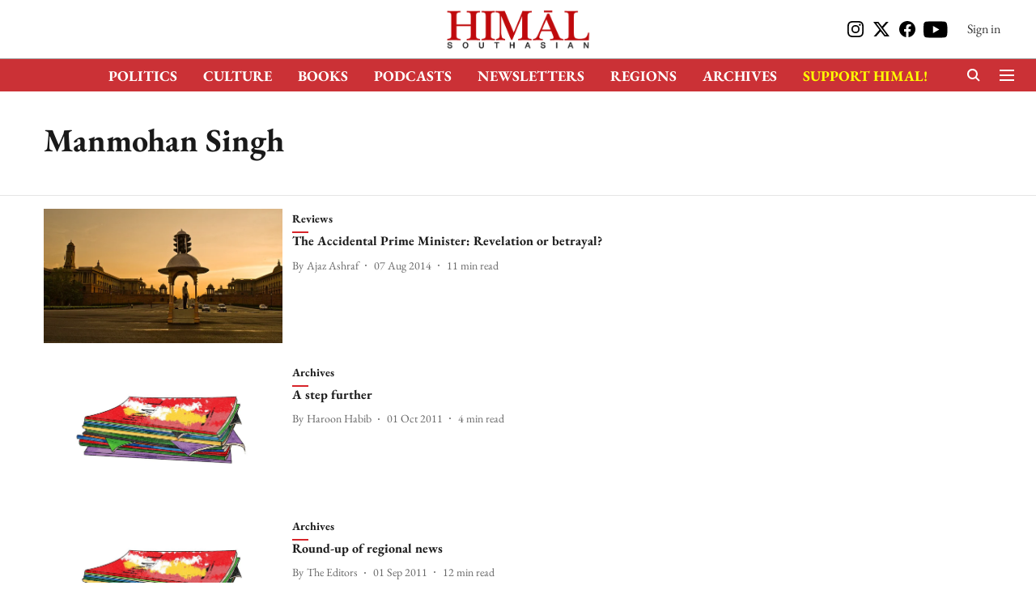

--- FILE ---
content_type: text/html; charset=utf-8
request_url: https://www.himalmag.com/topic/manmohan-singh
body_size: 47797
content:
<!DOCTYPE html>
<html lang="en" dir="ltr">
<head>
    <meta charset="utf-8"/>
    <title>Manmohan Singh</title><link rel="canonical" href="https://www.himalmag.com/topic/manmohan-singh"/><meta name="description" content="Read stories listed under on Manmohan Singh"/><meta name="title" content="Manmohan Singh"/><meta name="keywords" content="Manmohan Singh"/><meta property="og:type" content="website"/><meta property="og:url" content="https://www.himalmag.com/topic/manmohan-singh"/><meta property="og:title" content="Manmohan Singh"/><meta property="og:description" content="Read stories listed under on Manmohan Singh"/><meta name="twitter:card" content="summary_large_image"/><meta name="twitter:title" content="Manmohan Singh"/><meta name="twitter:description" content="Read stories listed under on Manmohan Singh"/><meta name="twitter:site" content="@himalistan"/><meta name="twitter:domain" content="https://www.himalmag.com"/><meta property="fb:app_id" content="351122307695263"/><meta property="og:site_name" content="Himal Southasian"/><script type="application/ld+json">{"@context":"http://schema.org","@type":"BreadcrumbList","itemListElement":[{"@type":"ListItem","position":1,"name":"Home","item":"https://www.himalmag.com"}]}</script>
    <link href="/manifest.json" rel="manifest">
    <link rel="icon" href="/favicon.ico" type="image/x-icon">
    <meta content="width=device-width, initial-scale=1" name="viewport">
    <meta name="apple-mobile-web-app-capable" content="yes">
    <meta name="apple-mobile-web-app-status-bar-style" content="black">
    <meta name="apple-mobile-web-app-title" content="himalmag">
    <meta name="theme-color" content="#ffffff">

    

    
  
<script type="application/javascript">
  (() => setTimeout(() => {
    const scriptTag = document.createElement("script");
    scriptTag.setAttribute("src", "https://cdn.onesignal.com/sdks/OneSignalSDK.js");
    scriptTag.setAttribute("async", "true");
    const head = document.head;
    head.insertBefore(scriptTag, head.firstElementChild);
  }, 8000))();
  
  var OneSignal = OneSignal || [];
  OneSignal.push(function() {
    OneSignal.init({
      appId: "6a0428b5-898e-44f8-ac5f-3dbd8784adc3",
      notifyButton: {
        enable: true
      },
      autoRegister: true,
      persistNotification: false,
      safari_web_id: ""
    });
  });

  OneSignal.push(function() {
    OneSignal.sendTag("himalmag-breaking-news", "true").then(function(tagsSent) {
      console.info("Onesignal tags sent --> ", tagsSent);
    });
  });
</script>




            

    
    <!-- Styles for CLS start-->
    <style>
        :root {
            --logoWidth: ;
            --logoHeight: ;
        }
        .header-height {
            height: 48px !important;
        }
        .sticky-header-height {
            height:  48px !important;
        }
        .logoHeight {
            max-height: 32px !important;
            max-width: 122px !important;
        }
        @media (min-width: 768px) {
            :root {
                --logoWidth: ;
                --logoHeight: ;
            }
            .header-height {
                height: 73px !important;
            }
            .sticky-header-height {
                height: 113px !important;
            }
            .logoHeight {
                max-height: 56px !important;
                max-width: 300px !important;
            }
        }
    </style>
   <!-- Styles for CLS end-->

    <style>
         
        /* cyrillic-ext */
@font-face {
  font-family: 'EB Garamond';
  font-style: normal;
  font-weight: 400;
  src: url(https://fonts.gstatic.com/s/ebgaramond/v32/SlGDmQSNjdsmc35JDF1K5E55YMjF_7DPuGi-6_RkCY9_S6w.woff2) format('woff2');
  unicode-range: U+0460-052F, U+1C80-1C8A, U+20B4, U+2DE0-2DFF, U+A640-A69F, U+FE2E-FE2F;
font-display: swap; }
/* cyrillic */
@font-face {
  font-family: 'EB Garamond';
  font-style: normal;
  font-weight: 400;
  src: url(https://fonts.gstatic.com/s/ebgaramond/v32/SlGDmQSNjdsmc35JDF1K5E55YMjF_7DPuGi-6_RkAI9_S6w.woff2) format('woff2');
  unicode-range: U+0301, U+0400-045F, U+0490-0491, U+04B0-04B1, U+2116;
font-display: swap; }
/* greek-ext */
@font-face {
  font-family: 'EB Garamond';
  font-style: normal;
  font-weight: 400;
  src: url(https://fonts.gstatic.com/s/ebgaramond/v32/SlGDmQSNjdsmc35JDF1K5E55YMjF_7DPuGi-6_RkCI9_S6w.woff2) format('woff2');
  unicode-range: U+1F00-1FFF;
font-display: swap; }
/* greek */
@font-face {
  font-family: 'EB Garamond';
  font-style: normal;
  font-weight: 400;
  src: url(https://fonts.gstatic.com/s/ebgaramond/v32/SlGDmQSNjdsmc35JDF1K5E55YMjF_7DPuGi-6_RkB49_S6w.woff2) format('woff2');
  unicode-range: U+0370-0377, U+037A-037F, U+0384-038A, U+038C, U+038E-03A1, U+03A3-03FF;
font-display: swap; }
/* vietnamese */
@font-face {
  font-family: 'EB Garamond';
  font-style: normal;
  font-weight: 400;
  src: url(https://fonts.gstatic.com/s/ebgaramond/v32/SlGDmQSNjdsmc35JDF1K5E55YMjF_7DPuGi-6_RkC49_S6w.woff2) format('woff2');
  unicode-range: U+0102-0103, U+0110-0111, U+0128-0129, U+0168-0169, U+01A0-01A1, U+01AF-01B0, U+0300-0301, U+0303-0304, U+0308-0309, U+0323, U+0329, U+1EA0-1EF9, U+20AB;
font-display: swap; }
/* latin-ext */
@font-face {
  font-family: 'EB Garamond';
  font-style: normal;
  font-weight: 400;
  src: url(https://fonts.gstatic.com/s/ebgaramond/v32/SlGDmQSNjdsmc35JDF1K5E55YMjF_7DPuGi-6_RkCo9_S6w.woff2) format('woff2');
  unicode-range: U+0100-02BA, U+02BD-02C5, U+02C7-02CC, U+02CE-02D7, U+02DD-02FF, U+0304, U+0308, U+0329, U+1D00-1DBF, U+1E00-1E9F, U+1EF2-1EFF, U+2020, U+20A0-20AB, U+20AD-20C0, U+2113, U+2C60-2C7F, U+A720-A7FF;
font-display: swap; }
/* latin */
@font-face {
  font-family: 'EB Garamond';
  font-style: normal;
  font-weight: 400;
  src: url(https://fonts.gstatic.com/s/ebgaramond/v32/SlGDmQSNjdsmc35JDF1K5E55YMjF_7DPuGi-6_RkBI9_.woff2) format('woff2');
  unicode-range: U+0000-00FF, U+0131, U+0152-0153, U+02BB-02BC, U+02C6, U+02DA, U+02DC, U+0304, U+0308, U+0329, U+2000-206F, U+20AC, U+2122, U+2191, U+2193, U+2212, U+2215, U+FEFF, U+FFFD;
font-display: swap; }
/* cyrillic-ext */
@font-face {
  font-family: 'EB Garamond';
  font-style: normal;
  font-weight: 700;
  src: url(https://fonts.gstatic.com/s/ebgaramond/v32/SlGDmQSNjdsmc35JDF1K5E55YMjF_7DPuGi-DPNkCY9_S6w.woff2) format('woff2');
  unicode-range: U+0460-052F, U+1C80-1C8A, U+20B4, U+2DE0-2DFF, U+A640-A69F, U+FE2E-FE2F;
font-display: swap; }
/* cyrillic */
@font-face {
  font-family: 'EB Garamond';
  font-style: normal;
  font-weight: 700;
  src: url(https://fonts.gstatic.com/s/ebgaramond/v32/SlGDmQSNjdsmc35JDF1K5E55YMjF_7DPuGi-DPNkAI9_S6w.woff2) format('woff2');
  unicode-range: U+0301, U+0400-045F, U+0490-0491, U+04B0-04B1, U+2116;
font-display: swap; }
/* greek-ext */
@font-face {
  font-family: 'EB Garamond';
  font-style: normal;
  font-weight: 700;
  src: url(https://fonts.gstatic.com/s/ebgaramond/v32/SlGDmQSNjdsmc35JDF1K5E55YMjF_7DPuGi-DPNkCI9_S6w.woff2) format('woff2');
  unicode-range: U+1F00-1FFF;
font-display: swap; }
/* greek */
@font-face {
  font-family: 'EB Garamond';
  font-style: normal;
  font-weight: 700;
  src: url(https://fonts.gstatic.com/s/ebgaramond/v32/SlGDmQSNjdsmc35JDF1K5E55YMjF_7DPuGi-DPNkB49_S6w.woff2) format('woff2');
  unicode-range: U+0370-0377, U+037A-037F, U+0384-038A, U+038C, U+038E-03A1, U+03A3-03FF;
font-display: swap; }
/* vietnamese */
@font-face {
  font-family: 'EB Garamond';
  font-style: normal;
  font-weight: 700;
  src: url(https://fonts.gstatic.com/s/ebgaramond/v32/SlGDmQSNjdsmc35JDF1K5E55YMjF_7DPuGi-DPNkC49_S6w.woff2) format('woff2');
  unicode-range: U+0102-0103, U+0110-0111, U+0128-0129, U+0168-0169, U+01A0-01A1, U+01AF-01B0, U+0300-0301, U+0303-0304, U+0308-0309, U+0323, U+0329, U+1EA0-1EF9, U+20AB;
font-display: swap; }
/* latin-ext */
@font-face {
  font-family: 'EB Garamond';
  font-style: normal;
  font-weight: 700;
  src: url(https://fonts.gstatic.com/s/ebgaramond/v32/SlGDmQSNjdsmc35JDF1K5E55YMjF_7DPuGi-DPNkCo9_S6w.woff2) format('woff2');
  unicode-range: U+0100-02BA, U+02BD-02C5, U+02C7-02CC, U+02CE-02D7, U+02DD-02FF, U+0304, U+0308, U+0329, U+1D00-1DBF, U+1E00-1E9F, U+1EF2-1EFF, U+2020, U+20A0-20AB, U+20AD-20C0, U+2113, U+2C60-2C7F, U+A720-A7FF;
font-display: swap; }
/* latin */
@font-face {
  font-family: 'EB Garamond';
  font-style: normal;
  font-weight: 700;
  src: url(https://fonts.gstatic.com/s/ebgaramond/v32/SlGDmQSNjdsmc35JDF1K5E55YMjF_7DPuGi-DPNkBI9_.woff2) format('woff2');
  unicode-range: U+0000-00FF, U+0131, U+0152-0153, U+02BB-02BC, U+02C6, U+02DA, U+02DC, U+0304, U+0308, U+0329, U+2000-206F, U+20AC, U+2122, U+2191, U+2193, U+2212, U+2215, U+FEFF, U+FFFD;
font-display: swap; }
/* cyrillic-ext */
@font-face {
  font-family: 'EB Garamond';
  font-style: normal;
  font-weight: 400;
  src: url(https://fonts.gstatic.com/s/ebgaramond/v32/SlGDmQSNjdsmc35JDF1K5E55YMjF_7DPuGi-6_RkCY9_S6w.woff2) format('woff2');
  unicode-range: U+0460-052F, U+1C80-1C8A, U+20B4, U+2DE0-2DFF, U+A640-A69F, U+FE2E-FE2F;
font-display: swap; }
/* cyrillic */
@font-face {
  font-family: 'EB Garamond';
  font-style: normal;
  font-weight: 400;
  src: url(https://fonts.gstatic.com/s/ebgaramond/v32/SlGDmQSNjdsmc35JDF1K5E55YMjF_7DPuGi-6_RkAI9_S6w.woff2) format('woff2');
  unicode-range: U+0301, U+0400-045F, U+0490-0491, U+04B0-04B1, U+2116;
font-display: swap; }
/* greek-ext */
@font-face {
  font-family: 'EB Garamond';
  font-style: normal;
  font-weight: 400;
  src: url(https://fonts.gstatic.com/s/ebgaramond/v32/SlGDmQSNjdsmc35JDF1K5E55YMjF_7DPuGi-6_RkCI9_S6w.woff2) format('woff2');
  unicode-range: U+1F00-1FFF;
font-display: swap; }
/* greek */
@font-face {
  font-family: 'EB Garamond';
  font-style: normal;
  font-weight: 400;
  src: url(https://fonts.gstatic.com/s/ebgaramond/v32/SlGDmQSNjdsmc35JDF1K5E55YMjF_7DPuGi-6_RkB49_S6w.woff2) format('woff2');
  unicode-range: U+0370-0377, U+037A-037F, U+0384-038A, U+038C, U+038E-03A1, U+03A3-03FF;
font-display: swap; }
/* vietnamese */
@font-face {
  font-family: 'EB Garamond';
  font-style: normal;
  font-weight: 400;
  src: url(https://fonts.gstatic.com/s/ebgaramond/v32/SlGDmQSNjdsmc35JDF1K5E55YMjF_7DPuGi-6_RkC49_S6w.woff2) format('woff2');
  unicode-range: U+0102-0103, U+0110-0111, U+0128-0129, U+0168-0169, U+01A0-01A1, U+01AF-01B0, U+0300-0301, U+0303-0304, U+0308-0309, U+0323, U+0329, U+1EA0-1EF9, U+20AB;
font-display: swap; }
/* latin-ext */
@font-face {
  font-family: 'EB Garamond';
  font-style: normal;
  font-weight: 400;
  src: url(https://fonts.gstatic.com/s/ebgaramond/v32/SlGDmQSNjdsmc35JDF1K5E55YMjF_7DPuGi-6_RkCo9_S6w.woff2) format('woff2');
  unicode-range: U+0100-02BA, U+02BD-02C5, U+02C7-02CC, U+02CE-02D7, U+02DD-02FF, U+0304, U+0308, U+0329, U+1D00-1DBF, U+1E00-1E9F, U+1EF2-1EFF, U+2020, U+20A0-20AB, U+20AD-20C0, U+2113, U+2C60-2C7F, U+A720-A7FF;
font-display: swap; }
/* latin */
@font-face {
  font-family: 'EB Garamond';
  font-style: normal;
  font-weight: 400;
  src: url(https://fonts.gstatic.com/s/ebgaramond/v32/SlGDmQSNjdsmc35JDF1K5E55YMjF_7DPuGi-6_RkBI9_.woff2) format('woff2');
  unicode-range: U+0000-00FF, U+0131, U+0152-0153, U+02BB-02BC, U+02C6, U+02DA, U+02DC, U+0304, U+0308, U+0329, U+2000-206F, U+20AC, U+2122, U+2191, U+2193, U+2212, U+2215, U+FEFF, U+FFFD;
font-display: swap; }
/* cyrillic-ext */
@font-face {
  font-family: 'EB Garamond';
  font-style: normal;
  font-weight: 700;
  src: url(https://fonts.gstatic.com/s/ebgaramond/v32/SlGDmQSNjdsmc35JDF1K5E55YMjF_7DPuGi-DPNkCY9_S6w.woff2) format('woff2');
  unicode-range: U+0460-052F, U+1C80-1C8A, U+20B4, U+2DE0-2DFF, U+A640-A69F, U+FE2E-FE2F;
font-display: swap; }
/* cyrillic */
@font-face {
  font-family: 'EB Garamond';
  font-style: normal;
  font-weight: 700;
  src: url(https://fonts.gstatic.com/s/ebgaramond/v32/SlGDmQSNjdsmc35JDF1K5E55YMjF_7DPuGi-DPNkAI9_S6w.woff2) format('woff2');
  unicode-range: U+0301, U+0400-045F, U+0490-0491, U+04B0-04B1, U+2116;
font-display: swap; }
/* greek-ext */
@font-face {
  font-family: 'EB Garamond';
  font-style: normal;
  font-weight: 700;
  src: url(https://fonts.gstatic.com/s/ebgaramond/v32/SlGDmQSNjdsmc35JDF1K5E55YMjF_7DPuGi-DPNkCI9_S6w.woff2) format('woff2');
  unicode-range: U+1F00-1FFF;
font-display: swap; }
/* greek */
@font-face {
  font-family: 'EB Garamond';
  font-style: normal;
  font-weight: 700;
  src: url(https://fonts.gstatic.com/s/ebgaramond/v32/SlGDmQSNjdsmc35JDF1K5E55YMjF_7DPuGi-DPNkB49_S6w.woff2) format('woff2');
  unicode-range: U+0370-0377, U+037A-037F, U+0384-038A, U+038C, U+038E-03A1, U+03A3-03FF;
font-display: swap; }
/* vietnamese */
@font-face {
  font-family: 'EB Garamond';
  font-style: normal;
  font-weight: 700;
  src: url(https://fonts.gstatic.com/s/ebgaramond/v32/SlGDmQSNjdsmc35JDF1K5E55YMjF_7DPuGi-DPNkC49_S6w.woff2) format('woff2');
  unicode-range: U+0102-0103, U+0110-0111, U+0128-0129, U+0168-0169, U+01A0-01A1, U+01AF-01B0, U+0300-0301, U+0303-0304, U+0308-0309, U+0323, U+0329, U+1EA0-1EF9, U+20AB;
font-display: swap; }
/* latin-ext */
@font-face {
  font-family: 'EB Garamond';
  font-style: normal;
  font-weight: 700;
  src: url(https://fonts.gstatic.com/s/ebgaramond/v32/SlGDmQSNjdsmc35JDF1K5E55YMjF_7DPuGi-DPNkCo9_S6w.woff2) format('woff2');
  unicode-range: U+0100-02BA, U+02BD-02C5, U+02C7-02CC, U+02CE-02D7, U+02DD-02FF, U+0304, U+0308, U+0329, U+1D00-1DBF, U+1E00-1E9F, U+1EF2-1EFF, U+2020, U+20A0-20AB, U+20AD-20C0, U+2113, U+2C60-2C7F, U+A720-A7FF;
font-display: swap; }
/* latin */
@font-face {
  font-family: 'EB Garamond';
  font-style: normal;
  font-weight: 700;
  src: url(https://fonts.gstatic.com/s/ebgaramond/v32/SlGDmQSNjdsmc35JDF1K5E55YMjF_7DPuGi-DPNkBI9_.woff2) format('woff2');
  unicode-range: U+0000-00FF, U+0131, U+0152-0153, U+02BB-02BC, U+02C6, U+02DA, U+02DC, U+0304, U+0308, U+0329, U+2000-206F, U+20AC, U+2122, U+2191, U+2193, U+2212, U+2215, U+FEFF, U+FFFD;
font-display: swap; }

        
        body.fonts-loaded {--primaryFont: "EB Garamond", -apple-system, BlinkMacSystemFont, 'Segoe UI', 'Roboto', 'Oxygen', 'Ubuntu', 'Cantarell',
  'Fira Sans', 'Droid Sans', 'Helvetica Neue', sans-serif;--secondaryFont: "EB Garamond", -apple-system, BlinkMacSystemFont, 'Segoe UI', 'Roboto', 'Oxygen', 'Ubuntu', 'Cantarell',
  'Fira Sans', 'Droid Sans', 'Helvetica Neue', sans-serif;--fontsize-larger: 24px;--fontsize-halfjumbo: 32px;--fontsize-largest: 29px;--fontsize-smaller: 11px;--fontsize-small: 13px;--fontsize-medium: 16px;}
        #sw-wrapper{position:fixed;background-color:#fff;align-items:center;margin:0 40px 48px;width:294px;height:248px;box-shadow:0 0 10px 0 rgba(0,0,0,.19);bottom:0;z-index:1001;flex-direction:column;display:none;right:0}.sw-app{font-weight:700;text-transform:capitalize}.sw-url{color:#858585;font-size:12px}#sw-wrapper .sw-wrapper--image{width:56px;margin-bottom:10px}#sw-wrapper #service-worker-popup{position:absolute;border:0;border-radius:0;bottom:32px;background-color:var(--primaryColor,#2c61ad)}#sw-wrapper #close-dialog{align-self:flex-end;border:0;background-color:transparent;color:var(--primaryColor,#000);padding:12px}#sw-wrapper #close-dialog svg{width:24px}@media (min-width:320px) and (max-width:767px){#sw-wrapper{position:fixed;background-color:#fff;width:100%;align-items:center;justify-content:start;height:248px;bottom:0;z-index:1001;flex-direction:column;margin:0}}
        </style>
    <style>
        /*! normalize.css v7.0.0 | MIT License | github.com/necolas/normalize.css */html{-ms-text-size-adjust:100%;-webkit-text-size-adjust:100%;line-height:1.15}article,aside,footer,header,nav,section{display:block}h1{font-size:2em;margin:.67em 0}figcaption,figure,main{display:block}figure{margin:1em 40px}hr{box-sizing:content-box;height:0;overflow:visible}pre{font-family:monospace;font-size:1em}a{-webkit-text-decoration-skip:objects;background-color:transparent}abbr[title]{border-bottom:none;text-decoration:underline;text-decoration:underline dotted}b,strong{font-weight:bolder}code,kbd,samp{font-family:monospace;font-size:1em}dfn{font-style:italic}mark{background-color:#ff0;color:#000}small{font-size:80%}sub,sup{font-size:75%;line-height:0;position:relative;vertical-align:baseline}sub{bottom:-.25em}sup{top:-.5em}audio,video{display:inline-block}audio:not([controls]){display:none;height:0}img{border-style:none}svg:not(:root){overflow:hidden}button,input,optgroup,select,textarea{font-family:var(--primaryFont);font-size:100%;line-height:1.15;margin:0}button,input{overflow:visible}button,select{text-transform:none}[type=reset],[type=submit],button,html [type=button]{-webkit-appearance:button}[type=button]::-moz-focus-inner,[type=reset]::-moz-focus-inner,[type=submit]::-moz-focus-inner,button::-moz-focus-inner{border-style:none;padding:0}[type=button]:-moz-focusring,[type=reset]:-moz-focusring,[type=submit]:-moz-focusring,button:-moz-focusring{outline:1px dotted ButtonText}fieldset{padding:.35em .75em .625em}legend{box-sizing:border-box;color:inherit;display:table;max-width:100%;padding:0;white-space:normal}progress{display:inline-block;vertical-align:baseline}textarea{overflow:auto}[type=checkbox],[type=radio]{box-sizing:border-box;padding:0}[type=number]::-webkit-inner-spin-button,[type=number]::-webkit-outer-spin-button{height:auto}[type=search]{-webkit-appearance:textfield;outline-offset:-2px}[type=search]::-webkit-search-cancel-button,[type=search]::-webkit-search-decoration{-webkit-appearance:none}::-webkit-file-upload-button{-webkit-appearance:button;font:inherit}details,menu{display:block}summary{display:list-item}canvas{display:inline-block}[hidden],template{display:none}:root{--transparentBlack:rgba(53,53,53,.5);--blackTransparent:rgba(0,0,0,.2);--rgbBlack:0,0,0;--rgbWhite:255,255,255;--white:#fff;--black:#000;--shaded-grey:#6f6d70;--base-blue:#2f73e4;--slighty-darker-blue:#4860bc;--gray-light:#818181;--grey:#dadada;--light-blue:#e7e7f6;--orange:#e84646;--light-gray:#333;--off-grey:#dadee1;--lighter-gray:#797979;--darkest-gray:#333;--darker-gray:#313131;--faded-gray:#0f0f0f;--red:#ff7171;--bright-red:#de0c0b;--blue:#023048;--gray:#5c5c5c;--gray-darkest:#232323;--gray-lighter:#a4a4a4;--gray-lightest:#e9e6e6;--facebook:#4e71a8;--twitter:#1cb7eb;--linkedin:#0077b5;--whatsapp:#25d366;--concrete:#f2f2f2;--tundora:#4c4c4c;--greyBlack:#464646;--gray-whiter:#d8d8d8;--gray-white-fa:#fafafa;--lightBlue:#5094fb;--whitest:#eaeaea;--darkBlue:#132437;--paragraphColor:#4d4d4d;--success:#2dbe65;--defaultDarkBackground:#262626;--defaultDarkBorder:rgba(161,175,194,.1);--font-size-smaller:12px;--font-size-small:14px;--font-size-base:16px;--font-size-medium:18px;--fontsize-large:24px;--fontsize-larger:32px;--oneColWidth:73px;--sevenColWidth:655px;--outerSpace:calc(50vw - 594px);--headerWidth:122px;--headerLargeWidth:190px;--headerHeight:32px;--bold:bold;--normal:normal}@media (min-width:768px){:root{--headerWidth:300px;--headerHeight:56px;--headerLargeWidth:300px}}html{font-size:100%}body{font-family:var(--primaryFont);font-size:1rem;font-weight:400;line-height:var(--bodyLineHeight);text-rendering:auto}h1,h2,h3,h4,h5,h6,ol,p,ul{font-weight:400;margin:0;padding:0}h1{font-size:2.25rem;font-weight:300;line-height:1.38889rem}h1,h2{font-family:var(--primaryFont)}h2{font-size:2rem;line-height:2.22222rem;padding:.75rem 0 .5rem}h3{font-family:var(--primaryFont);font-size:1.8125rem;line-height:1.24138rem;word-break:normal}h4{font-size:1.5rem}h4,h5{font-weight:700;line-height:1.33333rem}h5{font-size:1.125rem}h6{font-size:.8125rem;line-height:1.23077rem}p{font-size:1rem;line-height:var(--bodyLineHeight)}li,p{font-family:var(--primaryFont)}:root{--zIndex-60:600;--zIndex-header-item:601;--zIndex-social:499;--zIndex-social-popup:1000;--zIndex-sub-menu:9;--zIndex-99:99;--zIndex-search:999;--zIndex-menu:2;--zIndex-loader-overlay:1100}.play-icon{position:relative}.play-icon:after,.play-icon:before{content:"";display:block;left:50%;position:absolute;top:50%;transform:translateX(-50%) translateY(-50%)}.play-icon:before{background:#000;border-radius:50%;height:46px;opacity:.8;width:46px;z-index:10}@media (min-width:768px){.play-icon:before{height:60px;width:60px}}.play-icon:after{border-bottom:7px solid transparent;border-left:11px solid #fff;border-top:7px solid transparent;height:0;margin-left:2px;width:0;z-index:11}@media (min-width:768px){.play-icon:after{border-bottom:9px solid transparent;border-left:15px solid #fff;border-top:9px solid transparent}}.play-icon--small:before{height:46px;width:46px}@media (min-width:768px){.play-icon--small:before{height:46px;width:46px}}.play-icon--small:after{border-bottom:7px solid transparent;border-left:11px solid #fff;border-top:7px solid transparent}@media (min-width:768px){.play-icon--small:after{border-bottom:9px solid transparent;border-left:15px solid #fff;border-top:9px solid transparent}}.play-icon--medium:before{height:46px;width:46px}@media (min-width:768px){.play-icon--medium:before{height:65px;width:65px}}.play-icon--medium:after{border-bottom:7px solid transparent;border-left:11px solid #fff;border-top:7px solid transparent}@media (min-width:768px){.play-icon--medium:after{border-bottom:13px solid transparent;border-left:20px solid #fff;border-top:13px solid transparent}}.play-icon--large:before{height:46px;width:46px}@media (min-width:768px){.play-icon--large:before{height:100px;width:100px}}.play-icon--large:after{border-bottom:7px solid transparent;border-left:11px solid #fff;border-top:7px solid transparent}@media (min-width:768px){.play-icon--large:after{border-bottom:15px solid transparent;border-left:22px solid #fff;border-top:15px solid transparent}}.component-wrapper{overflow:auto;padding:32px 15px}.component-wrapper,.maxwidth-wrapper{margin-left:auto;margin-right:auto;max-width:1172px}.component-wrapper-fluid{margin-bottom:15px}@media (min-width:768px){.component-wrapper-fluid{padding-top:15px}}.card-background-color{background-color:var(--white)}.card>:nth-child(3){clear:both;content:""}.app-ad{overflow:hidden;text-align:center;width:100%}.app-ad--vertical{padding-bottom:15px;text-align:center}@media (min-width:768px){.app-ad--vertical{text-align:right}}.app-ad--mrec .adBox,.app-ad--mrec .adbutler-wrapper{padding:30px 0}.app-ad--story-mrec .adBox,.app-ad--story-mrec .adbutler-wrapper{padding-bottom:35px}.app-ad--leaderboard .adBox,.app-ad--leaderboard .adbutler-wrapper{padding:8px}.app-ad--horizontal{clear:both}.app-ad--horizontal .adBox,.app-ad--horizontal .adbutler-wrapper{padding:15px 0}.app-ad--story-horizontal .adBox,.app-ad--story-horizontal .adbutler-wrapper{padding-bottom:25px}.app-ad--grid-horizontal{grid-column:1/4}.video-play-icon{display:block;position:relative}.video-play-icon:before{background-size:88px;content:"";display:block;height:90px;left:50%;position:absolute;top:50%;transform:translate(-50%,-50%);width:90px;z-index:10}.qt-button{border-radius:100px;color:#fff;font-family:var(--primaryFont);font-size:1rem;font-weight:300;padding:10px 28px;text-align:center}.qt-button:hover{cursor:pointer}.qt-button--primary{background:#2f73e4}.qt-button--secondary{background:#2f73e4;border:1px solid #fff}.qt-button--transparent{background:transparent;border:2px solid #2f73e4;color:#2f73e4}.overlay{background:rgba(0,0,0,.09);display:none;height:100%;left:0;position:fixed;top:0;width:100%;z-index:600}.overlay--active{display:block}.sidebar{height:100%;left:0;overflow:scroll;padding:50px 48px;position:fixed;top:0;transform:translateX(-100%);transition:transform 375ms cubic-bezier(0,0,.2,1);width:100%;z-index:601}@media (min-width:768px){.sidebar{width:445px}}.sidebar.open{background-color:var(--headerBackgroundColor,#fff);color:var(--headerTextColor,#333);transform:translateX(0);transition:transform 375ms cubic-bezier(.4,0,1,1)}.ltr-side-bar{left:auto;right:0;transform:translateX(100%)}.ltr-arrow{left:0;position:absolute;right:unset}.sidebar.open.ltr-side-bar{transform:translateX(0)}.sidebar__nav__logo{font-family:var(--primaryFont);font-size:2.125rem;font-weight:700;margin-bottom:60px}.sidebar__nav__logo:after,.sidebar__nav__logo:before{content:"";display:table}.sidebar__nav__logo:after{clear:both}.sidebar__nav__logo .logo{color:#2f73e4;display:inline-block;float:left;font-family:var(--primaryFont);font-size:2.125rem;font-weight:700;max-width:210px;padding:0}.sidebar__nav__logo .logo .app-logo__element{max-height:85px;object-fit:contain}.sidebar__nav__logo .close{color:var(--headerIconColor,#a9a9a9);cursor:pointer;float:right;font-weight:300;height:22px;position:relative;top:16px;width:22px}.sidebar__social li{display:inline-block}.sidebar__social li a{margin-right:25px}ul.sidebar__info{border-top:2px solid #2f73e4;margin:0 0 50px;padding-top:30px}ul.sidebar__info li a{font-size:1.375rem!important;font-weight:300}ul.submenu li a{color:var(--headerTextColor,#a9a9a9);font-size:1.375rem;padding-bottom:25px}.sidebar__nav{font-family:var(--primaryFont)}.sidebar__nav ul{list-style:none;margin:0;padding:0}.sidebar__nav ul li{clear:both}.sidebar__nav ul li a,.sidebar__nav ul li span{cursor:pointer;display:block;font-size:1.625rem;font-weight:300;padding-bottom:30px}.sidebar__nav ul li a:hover,.sidebar__nav ul li span:hover{color:var(--headerIconColor,#a9a9a9)}.sidebar__nav ul li.has--submenu .submenu-arrow{float:right}.sidebar__nav ul li.has--submenu a,.sidebar__nav ul li.has--submenu div{display:flex;justify-content:space-between}.sidebar__nav ul li.has--submenu .submenu-arrow:after{border-style:solid;border-width:.07em .07em 0 0;color:#9e9e9e;content:"";display:inline-block;float:right;height:.45em;position:relative;top:.45em;transform:rotate(135deg);transition:transform .3s;vertical-align:top;width:.45em;will-change:transform}.sidebar__nav ul li.has--submenu.open .submenu-arrow:after{top:.65em;transform:rotate(315deg)}ul.submenu li a:hover{color:var(--headerIconColor,#a9a9a9)}ul.submenu{display:none;padding-left:38px}input,ul.submenu--show{display:block}input{background:#fff;border:none;border-radius:4px;color:#a3a3a3;font-weight:300;padding:10px 15px;width:100%}button{border-radius:100px;color:#fff;font-size:1rem;padding:10px 27px}.qt-search{align-items:center;display:flex;position:relative}.qt-search__form-wrapper{width:100%}.qt-search__form-wrapper form input{background-color:transparent;border-bottom:1px solid #d8d8d8;border-radius:0;font-size:32px;font-weight:700;opacity:.5;outline:none;padding:8px 0}.qt-search__form .search-icon{background:transparent;border:none;cursor:pointer;height:24px;outline:none;position:absolute;right:0;top:0;width:24px}html[dir=rtl] .search-icon{left:0;right:auto}.loader-overlay-container{align-items:center;background-color:rgba(0,0,0,.8);bottom:0;display:flex;flex-direction:column-reverse;justify-content:center;left:0;position:fixed;right:0;top:0;z-index:var(--zIndex-loader-overlay)}.spinning-loader{animation:spinAnimation 1.1s ease infinite;border-radius:50%;font-size:10px;height:1em;position:relative;text-indent:-9999em;transform:translateZ(0);width:1em}@keyframes spinAnimation{0%,to{box-shadow:0 -2.6em 0 0 var(--white),1.8em -1.8em 0 0 var(--blackTransparent),2.5em 0 0 0 var(--blackTransparent),1.75em 1.75em 0 0 var(--blackTransparent),0 2.5em 0 0 var(--blackTransparent),-1.8em 1.8em 0 0 var(--blackTransparent),-2.6em 0 0 0 hsla(0,0%,100%,.5),-1.8em -1.8em 0 0 hsla(0,0%,100%,.7)}12.5%{box-shadow:0 -2.6em 0 0 hsla(0,0%,100%,.7),1.8em -1.8em 0 0 var(--white),2.5em 0 0 0 var(--blackTransparent),1.75em 1.75em 0 0 var(--blackTransparent),0 2.5em 0 0 var(--blackTransparent),-1.8em 1.8em 0 0 var(--blackTransparent),-2.6em 0 0 0 var(--blackTransparent),-1.8em -1.8em 0 0 hsla(0,0%,100%,.5)}25%{box-shadow:0 -2.6em 0 0 hsla(0,0%,100%,.5),1.8em -1.8em 0 0 hsla(0,0%,100%,.7),2.5em 0 0 0 var(--white),1.75em 1.75em 0 0 var(--blackTransparent),0 2.5em 0 0 var(--blackTransparent),-1.8em 1.8em 0 0 var(--blackTransparent),-2.6em 0 0 0 var(--blackTransparent),-1.8em -1.8em 0 0 var(--blackTransparent)}37.5%{box-shadow:0 -2.6em 0 0 var(--blackTransparent),1.8em -1.8em 0 0 hsla(0,0%,100%,.5),2.5em 0 0 0 hsla(0,0%,100%,.7),1.75em 1.75em 0 0 var(--white),0 2.5em 0 0 var(--blackTransparent),-1.8em 1.8em 0 0 var(--blackTransparent),-2.6em 0 0 0 var(--blackTransparent),-1.8em -1.8em 0 0 var(--blackTransparent)}50%{box-shadow:0 -2.6em 0 0 var(--blackTransparent),1.8em -1.8em 0 0 var(--blackTransparent),2.5em 0 0 0 hsla(0,0%,100%,.5),1.75em 1.75em 0 0 hsla(0,0%,100%,.7),0 2.5em 0 0 var(--white),-1.8em 1.8em 0 0 var(--blackTransparent),-2.6em 0 0 0 var(--blackTransparent),-1.8em -1.8em 0 0 var(--blackTransparent)}62.5%{box-shadow:0 -2.6em 0 0 var(--blackTransparent),1.8em -1.8em 0 0 var(--blackTransparent),2.5em 0 0 0 var(--blackTransparent),1.75em 1.75em 0 0 hsla(0,0%,100%,.5),0 2.5em 0 0 hsla(0,0%,100%,.7),-1.8em 1.8em 0 0 var(--white),-2.6em 0 0 0 var(--blackTransparent),-1.8em -1.8em 0 0 var(--blackTransparent)}75%{box-shadow:0 -2.6em 0 0 var(--blackTransparent),1.8em -1.8em 0 0 var(--blackTransparent),2.5em 0 0 0 var(--blackTransparent),1.75em 1.75em 0 0 var(--blackTransparent),0 2.5em 0 0 hsla(0,0%,100%,.5),-1.8em 1.8em 0 0 hsla(0,0%,100%,.7),-2.6em 0 0 0 var(--white),-1.8em -1.8em 0 0 var(--blackTransparent)}87.5%{box-shadow:0 -2.6em 0 0 var(--blackTransparent),1.8em -1.8em 0 0 var(--blackTransparent),2.5em 0 0 0 var(--blackTransparent),1.75em 1.75em 0 0 var(--blackTransparent),0 2.5em 0 0 var(--blackTransparent),-1.8em 1.8em 0 0 hsla(0,0%,100%,.5),-2.6em 0 0 0 hsla(0,0%,100%,.7),-1.8em -1.8em 0 0 var(--white)}}.icon.loader{fill:var(--primaryColor);height:50px;left:calc(50% - 50px);position:fixed;top:calc(50% - 25px);width:100px}:root{--arrow-c-brand1:#ff214b;--arrow-c-brand2:#1bbb87;--arrow-c-brand3:#6fe7c0;--arrow-c-brand4:#f6f8ff;--arrow-c-brand5:#e9e9e9;--arrow-c-accent1:#2fd072;--arrow-c-accent2:#f5a623;--arrow-c-accent3:#f81010;--arrow-c-accent4:#d71212;--arrow-c-accent5:#f2f2f2;--arrow-c-accent6:#e8eaed;--arrow-c-mono1:#000;--arrow-c-mono2:rgba(0,0,0,.9);--arrow-c-mono3:rgba(0,0,0,.7);--arrow-c-mono4:rgba(0,0,0,.6);--arrow-c-mono5:rgba(0,0,0,.3);--arrow-c-mono6:rgba(0,0,0,.2);--arrow-c-mono7:rgba(0,0,0,.1);--arrow-c-invert-mono1:#fff;--arrow-c-invert-mono2:hsla(0,0%,100%,.9);--arrow-c-invert-mono3:hsla(0,0%,100%,.7);--arrow-c-invert-mono4:hsla(0,0%,100%,.6);--arrow-c-invert-mono5:hsla(0,0%,100%,.3);--arrow-c-invert-mono6:hsla(0,0%,100%,.2);--arrow-c-invert-mono7:hsla(0,0%,100%,.1);--arrow-c-invert-mono8:#dedede;--arrow-c-invert-mono9:hsla(0,0%,87%,.1);--arrow-c-dark:#0d0d0d;--arrow-c-light:#fff;--arrow-spacing-xxxs:2px;--arrow-spacing-xxs:4px;--arrow-spacing-xs:8px;--arrow-spacing-s:12px;--arrow-spacing-m:16px;--arrow-spacing-20:20px;--arrow-spacing-l:24px;--arrow-spacing-xl:32px;--arrow-spacing-28:28px;--arrow-spacing-48:48px;--arrow-spacing-40:40px;--arrow-spacing-96:96px;--arrow-fs-tiny:14px;--arrow-fs-xs:16px;--arrow-fs-s:18px;--arrow-fs-m:20px;--arrow-fs-l:24px;--arrow-fs-xl:26px;--arrow-fs-xxl:30px;--arrow-fs-huge:32px;--arrow-fs-big:40px;--arrow-fs-jumbo:54px;--arrow-fs-28:28px;--arrow-typeface-primary:-apple-system,BlinkMacSystemFont,"Helvetica Neue",Helvetica,Arial,sans-serif;--arrow-typeface-secondary:Verdana,Geneva,Tahoma,sans-serif;--arrow-sans-serif:sans-serif;--arrow-lh-1:1;--arrow-lh-2:1.2;--arrow-lh-3:1.3;--arrow-lh-4:1.4;--arrow-lh-5:1.5;--arrow-fw-light:300;--arrow-fw-normal:400;--arrow-fw-500:500;--arrow-fw-semi-bold:600;--arrow-fw-bold:700;--light-border:var(--arrow-c-invert-mono7);--dark-border:var(--arrow-c-mono7);--fallback-img:#e8e8e8;--z-index-9:9;--z-index-1:1}.arrow-component{-webkit-font-smoothing:antialiased;-moz-osx-font-smoothing:grayscale;-moz-font-feature-settings:"liga" on;font-family:var(--arrow-typeface-primary);font-weight:var(--arrow-fw-normal);text-rendering:optimizeLegibility}.arrow-component h1,.arrow-component h2,.arrow-component h3,.arrow-component h4,.arrow-component h5,.arrow-component h6,.arrow-component ol,.arrow-component ul{font-family:var(--arrow-typeface-primary)}.arrow-component li,.arrow-component p{font-size:var(--arrow-fs-xs);line-height:var(--arrow-lh-1)}.arrow-component figure{margin:0;padding:0}.arrow-component h1{font-size:var(--arrow-fs-28);font-stretch:normal;font-style:normal;font-weight:var(--arrow-fw-bold);letter-spacing:normal;line-height:var(--arrow-lh-3)}@media only screen and (min-width:768px){.arrow-component h1{font-size:var(--arrow-fs-big)}}.arrow-component h2{font-size:var(--arrow-fs-l);font-stretch:normal;font-style:normal;font-weight:var(--arrow-fw-bold);letter-spacing:normal;line-height:var(--arrow-lh-3)}@media only screen and (min-width:768px){.arrow-component h2{font-size:var(--arrow-fs-huge)}}.arrow-component h3{font-size:var(--arrow-fs-m);font-stretch:normal;font-style:normal;font-weight:var(--arrow-fw-bold);letter-spacing:normal;line-height:var(--arrow-lh-3)}@media only screen and (min-width:768px){.arrow-component h3{font-size:var(--arrow-fs-l)}}.arrow-component h4{font-size:var(--arrow-fs-s);font-stretch:normal;font-style:normal;font-weight:var(--arrow-fw-bold);letter-spacing:normal;line-height:var(--arrow-lh-3)}@media only screen and (min-width:768px){.arrow-component h4{font-size:var(--arrow-fs-m)}}.arrow-component h5{font-size:var(--arrow-fs-xs);font-stretch:normal;font-style:normal;font-weight:var(--arrow-fw-bold);letter-spacing:normal;line-height:var(--arrow-lh-3)}@media only screen and (min-width:768px){.arrow-component h5{font-size:var(--arrow-fs-s)}}.arrow-component h6{font-size:var(--arrow-fs-xs);font-weight:var(--arrow-fw-bold);line-height:var(--arrow-lh-3)}.arrow-component h6,.arrow-component p{font-stretch:normal;font-style:normal;letter-spacing:normal}.arrow-component p{font-family:var(--arrow-typeface-secondary);font-size:var(--arrow-fs-m);font-weight:400;line-height:var(--arrow-lh-5);word-break:break-word}.arrow-component.full-width-with-padding{margin-left:calc(-50vw + 50%);margin-right:calc(-50vw + 50%);padding:var(--arrow-spacing-m) calc(50vw - 50%) var(--arrow-spacing-xs) calc(50vw - 50%)}.p-alt{font-size:var(--arrow-fs-xs);font-stretch:normal;font-style:normal;font-weight:400;letter-spacing:normal;line-height:var(--arrow-lh-5)}.author-name,.time{font-weight:400}.author-name,.section-tag,.time{font-size:var(--arrow-fs-tiny);font-stretch:normal;font-style:normal;letter-spacing:normal}.section-tag{font-weight:700;line-height:normal}.arr-hidden-desktop{display:none}@media only screen and (max-width:768px){.arr-hidden-desktop{display:block}}.arr-hidden-mob{display:block}@media only screen and (max-width:768px){.arr-hidden-mob{display:none}}.arr-custom-style a{border-bottom:1px solid var(--arrow-c-mono2);color:var(--arrow-c-mono2)}.arr-story-grid{grid-column-gap:var(--arrow-spacing-l);display:grid;grid-template-columns:repeat(4,minmax(auto,150px));margin:0 12px;position:relative}@media only screen and (min-width:768px){.arr-story-grid{grid-template-columns:[grid-start] minmax(48px,auto) [container-start] repeat(12,minmax(auto,55px)) [container-end] minmax(48px,auto) [grid-end];margin:unset}}@media only screen and (min-width:768px) and (min-width:1025px){.arr-story-grid{grid-template-columns:[grid-start] minmax(56px,auto) [container-start] repeat(12,minmax(auto,73px)) [container-end] minmax(56px,auto) [grid-end]}}.content-style{display:contents}.with-rounded-corners,.with-rounded-corners img{border-radius:var(--arrow-spacing-s)}.arr-image-placeholder{background-color:#f0f0f0}.arr--share-sticky-wrapper{bottom:0;justify-items:flex-start;margin:var(--arrow-spacing-l) 0;position:absolute;right:0;top:120px}@media only screen and (min-width:1025px){.arr--share-sticky-wrapper{left:0;right:unset}}html[dir=rtl] .arr--share-sticky-wrapper{left:0;right:unset}@media only screen and (min-width:1025px){html[dir=rtl] .arr--share-sticky-wrapper{left:unset;right:0}}:root{--max-width-1172:1172px;--spacing-40:40px}body{--arrow-typeface-primary:var(--primaryFont);--arrow-typeface-secondary:var(--secondaryFont);--arrow-c-brand1:var(--primaryColor);--fallback-img:var(--primaryColor);background:#f5f5f5;color:var(--textColor);margin:0;overflow-anchor:none;overflow-x:hidden}#container{min-height:100vh;width:100%}#header-logo img,#header-logo-mobile img{align-content:center;height:var(--logoHeight);width:var(--logoWidth)}.breaking-news-wrapper{min-height:32px}@media (min-width:768px){.breaking-news-wrapper{min-height:40px}}.breaking-news-wrapper.within-container{min-height:48px}@media (min-width:768px){.breaking-news-wrapper.within-container{min-height:72px}}#row-4{max-width:1172px;min-height:100%}*{box-sizing:border-box}.container{margin:0 auto;max-width:1172px;padding:0 16px}h1{font-family:Open Sans,sans-serif;font-size:1.875rem;font-weight:800;margin:10px 0;text-transform:uppercase}h1 span{font-family:Cardo,serif;font-size:1.5rem;font-style:italic;font-weight:400;margin:0 5px;text-transform:none}.toggle{display:block;height:30px;margin:30px auto 10px;width:28px}.toggle span:after,.toggle span:before{content:"";left:0;position:absolute;top:-9px}.toggle span:after{top:9px}.toggle span{display:block;position:relative}.toggle span,.toggle span:after,.toggle span:before{backface-visibility:hidden;background-color:#000;border-radius:2px;height:5px;transition:all .3s;width:100%}.toggle.on span{background-color:transparent}.toggle.on span:before{background-color:#fff;transform:rotate(45deg) translate(5px,5px)}.toggle.on span:after{background-color:#fff;transform:rotate(-45deg) translate(7px,-8px)}.story-card__image.story-card__image--cover.set-fallback{padding:0}a{color:inherit;text-decoration:none}.arr--headline,.arr--story-headline{word-break:break-word}.arrow-component.arr--four-col-sixteen-stories .arr--collection-name h3,.arrow-component.arr--two-col-four-story-highlight .arr--collection-name h3{font-size:inherit;font-weight:inherit}.arrow-component.arr--collection-name .arr-collection-name-border-left{font-size:1.625rem!important;margin-left:-4px;min-width:8px;width:8px}@media (min-width:768px){.arrow-component.arr--collection-name .arr-collection-name-border-left{font-size:2.125rem!important}}.arrow-component.arr--headline h2{padding:0}.sticky-layer{box-shadow:0 1px 6px 0 rgba(0,0,0,.1);left:0;position:fixed;right:0;top:0;z-index:var(--zIndex-search)}.ril__toolbarItem .arr--hyperlink-button{position:relative;top:6px}.arr--text-element p{margin-bottom:15px;word-break:break-word}.arr--text-element ul li{font-family:var(--arrow-typeface-secondary);font-size:var(--arrow-fs-s);line-height:var(--arrow-lh-5);margin-bottom:4px;word-break:break-word}@media (min-width:768px){.arr--text-element ul li{font-size:var(--arrow-fs-m)}}.arr--text-element ol li{margin-bottom:4px}.arr--text-element ul li p{margin-bottom:unset}.arr--blurb-element blockquote{margin:unset}.arr--quote-element p:first-of-type{font-family:var(--primaryFont)}.elm-onecolstorylist{grid-column:1/4}.ril-image-current{width:auto!important}.ril__image,.ril__imageNext,.ril__imagePrev{max-width:100%!important}.rtl-twoColSixStories .arr--content-wrapper{order:-1}.rtl-threeColTwelveStories{order:2}.author-card-wrapper div{display:inline!important}.mode-wrapper{min-width:52px;padding:var(--arrow-spacing-xs) var(--arrow-spacing-m)}@media (--viewport-medium ){.mode-wrapper{min-width:44px;padding:var(--arrow-spacing-xs) var(--arrow-spacing-s)}}img.qt-image{object-fit:cover;width:100%}.qt-image-16x9{margin:0;overflow:hidden;padding-top:56.25%;position:relative}.qt-image-16x9 img{left:0;position:absolute;top:0}.qt-responsive-image{margin:0;overflow:hidden;padding-top:56.25%;position:relative}@media (min-width:768px){.qt-responsive-image{padding-top:37.5%}}.qt-responsive-image img{left:0;position:absolute;top:0}.qt-image-2x3{margin:0}img{display:block;max-width:100%;width:100%}.row{clear:both}.row:after,.row:before{content:"";display:table}.row:after{clear:both}@media (min-width:768px){.col-4:nth-of-type(2n){margin-right:0}}.section__head__title{margin-bottom:20px}@media (min-width:992px){.section__head__title{margin-bottom:30px}}.sub--section{background:rgba(0,0,0,.5);color:#fff;font-size:1.25rem;font-weight:700;padding:6px 14px}.section__card--image{margin-bottom:23px}.author--submission{color:#3d3d3d;font-size:.6875rem;font-weight:300}@media (min-width:992px){.author--submission{font-size:.875rem}}.slick-next{margin-right:0}@media (min-width:992px){.slick-next{margin-right:20px}}.slick-prev{margin-left:0}@media (min-width:992px){.slick-prev{margin-left:20px}}body.dir-right{direction:rtl}.story-element-data-table{max-width:calc(100vw - 24px);overflow:auto;word-break:normal!important}@media (min-width:768px){.story-element-data-table{max-width:62vw}}@media (min-width:768px) and (min-width:1024px){.story-element-data-table{max-width:100%}}.story-element-data-table table{border-collapse:collapse;margin:0 auto}.story-element-data-table th{background-color:var(--gray-lighter)}.story-element-data-table td,.story-element-data-table th{border:1px solid var(--shaded-grey);min-width:80px;padding:5px;vertical-align:text-top}html[dir=rtl] .story-element-data-table table{direction:ltr}html[dir=rtl] .story-element-data-table td,html[dir=rtl] .story-element-data-table th{direction:rtl}.static-container{color:var(--staticTextColor);margin-bottom:15px;margin-left:auto;margin-right:auto;max-width:1172px;overflow:auto;padding:15px 15px 0}@media (min-width:768px){.static-container{padding:30px}}@media (min-width:992px){.static-container{padding:50px 120px}}.static-container__wrapper{padding:20px}@media (min-width:768px){.static-container__wrapper{padding:30px}}@media (min-width:992px){.static-container__wrapper{padding:30px 40px}}.static-container h1,.static-container__headline{color:var(--staticHeadlineColor);font-family:var(--primaryFont);font-size:1.5rem;font-weight:700;line-height:var(--headlineLineHeight);margin:10px 0;text-align:left;text-transform:capitalize}@media (min-width:768px){.static-container h1,.static-container__headline{font-size:1.5rem;margin-bottom:30px}}@media (min-width:992px){.static-container h1,.static-container__headline{font-size:2rem}}.static-container h2,.static-container__sub-headline{color:var(--staticHeadlineColor);font-size:1.25rem;font-weight:700;line-height:1.5}@media (min-width:768px){.static-container h2,.static-container__sub-headline{font-size:1.25rem}}@media (min-width:992px){.static-container h2,.static-container__sub-headline{font-size:1.5rem}}.static-container h3{color:var(--staticHeadlineColor);font-size:1rem;font-weight:700;line-height:1.5;margin-bottom:4px;margin-top:12px}@media (min-width:768px){.static-container h3{font-size:1rem}}@media (min-width:992px){.static-container h3{font-size:1.25rem}}.static-container h4{color:var(--staticHeadlineColor);font-size:1rem;font-weight:700;margin-bottom:4px;margin-top:12px}@media (min-width:992px){.static-container h4{font-size:1.125rem}}.static-container h5,.static-container h6{color:var(--staticHeadlineColor);font-size:1rem;font-weight:700;margin-bottom:4px;margin-top:12px}.static-container__media-object{display:flex;flex-direction:column}.static-container__media-object-info{color:var(--staticInfoColor);font-style:italic;margin:10px 0 15px}@media (min-width:768px){.static-container__media-object-content{display:flex}}.static-container__media-object-content__image{flex-basis:190px;flex-shrink:0;margin:0 15px 15px 0}.static-container__media-object-content__image img{border:1px solid var(--mode-color);border-radius:50%}.static-container ol,.static-container ul,.static-container__list{color:var(--staticTextColor);margin-top:15px;padding-left:20px}.static-container li{color:var(--staticTextColor)}.static-container p,.static-container__description,.static-container__list,.static-container__media-object{color:var(--staticTextColor);font-family:var(--secondaryFont);font-size:1rem;line-height:1.5;margin-bottom:15px}.static-container p:last-child,.static-container__description:last-child,.static-container__list:last-child,.static-container__media-object:last-child{margin-bottom:25px}@media (min-width:992px){.static-container p,.static-container__description,.static-container__list,.static-container__media-object{font-size:1.25rem}}.static-container__tlm-list{padding-left:20px}.static-container__subheadline{margin-bottom:10px}.static-container__footer--images{align-items:center;display:flex;flex-wrap:wrap;height:50px;justify-content:space-between;margin:30px 0}.static-container__footer--images img{height:100%;width:auto}.static-container__override-list{margin-left:17px}.static-container__override-list-item{padding-left:10px}.static-container__override-a,.static-container__override-a:active,.static-container__override-a:focus,.static-container__override-a:hover{color:var(--primaryColor);cursor:pointer;text-decoration:underline}.static-container .awards-image{margin:0 auto;width:200px}.svg-handler-m__social-svg-wrapper__C20MA,.svg-handler-m__svg-wrapper__LhbXl{align-items:center;display:flex;height:24px}.svg-handler-m__social-svg-wrapper__C20MA{margin-right:8px}.dir-right .svg-handler-m__social-svg-wrapper__C20MA{margin-left:8px;margin-right:unset}@media (min-width:768px){.svg-handler-m__mobile__1cu7J{display:none}}.svg-handler-m__desktop__oWJs5{display:none}@media (min-width:768px){.svg-handler-m__desktop__oWJs5{display:block}}.svg-handler-m__wrapper-mode-icon__hPaAN{display:flex}.breaking-news-module__title__oWZgt{background-color:var(--breakingNewsBgColor);border-right:1px solid var(--breakingNewsTextColor);color:var(--breakingNewsTextColor);display:none;font-family:var(--secondaryFont);font-size:14px;z-index:1}.dir-right .breaking-news-module__title__oWZgt{border-left:1px solid var(--breakingNewsTextColor);border-right:none;padding-left:20px}@media (min-width:1200px){.breaking-news-module__title__oWZgt{display:block;font-size:16px;font-weight:700;padding:2px 16px}}.breaking-news-module__content__9YorK{align-self:center;color:var(--breakingNewsTextColor);display:block;font-family:var(--secondaryFont);font-size:14px;font-weight:400;padding:0 16px}@media (min-width:1200px){.breaking-news-module__content__9YorK{font-size:16px}}.breaking-news-module__full-width-container__g7-8x{background-color:var(--breakingNewsBgColor);display:flex;width:100%}.breaking-news-module__container__mqRrr{background-color:var(--breakingNewsBgColor);display:flex;margin:0 auto;max-width:1142px}.breaking-news-module__bg-wrapper__6CUzG{padding:8px 0}@media (min-width:1200px){.breaking-news-module__bg-wrapper__6CUzG{padding:16px 0}}.breaking-news-module__breaking-news-collection-wrapper__AQr0N{height:32px;overflow:hidden;white-space:nowrap}@media (min-width:1200px){.breaking-news-module__breaking-news-collection-wrapper__AQr0N{height:40px}}.breaking-news-module__breaking-news-wrapper__FVlA4{align-self:center;overflow:hidden;white-space:nowrap;width:100%}.react-marquee-box,.react-marquee-box .marquee-landscape-wrap{height:100%;left:0;overflow:hidden;position:relative;top:0;width:100%}.react-marquee-box .marquee-landscape-wrap{align-items:center;display:flex}.marquee-landscape-item.marquee-landscape-item-alt{display:none}.react-marquee-box .marquee-landscape-wrap .marquee-landscape-item{height:100%;white-space:nowrap}.react-marquee-box .marquee-landscape-wrap .marquee-landscape-item .marquee-container{color:var(--breakingNewsTextColor);display:inline-block;height:100%;padding:0 16px;position:relative;white-space:nowrap}.react-marquee-box .marquee-landscape-wrap .marquee-landscape-item .marquee-container.dot-delimiter:after{content:".";position:absolute;right:0;top:-4px}.react-marquee-box .marquee-landscape-wrap .marquee-landscape-item .marquee-container.pipe-delimiter:after{border-right:1px solid var(--breakingNewsTextColor);content:" ";height:100%;opacity:.5;position:absolute;right:0;top:0}.react-marquee-box .marquee-landscape-wrap .marquee-landscape-exceed .marquee-container:last-child:after{content:none}.user-profile-m__avatar__ZxI5f{border-radius:5px;width:24px}.user-profile-m__sign-in-btn__h-njy{min-width:61px}@media (max-width:766px){.user-profile-m__sign-in-btn__h-njy{display:none}}.user-profile-m__sign-in-svg__KufX4{display:none}@media (max-width:766px){.user-profile-m__sign-in-svg__KufX4{display:block}}.user-profile-m__sign-btn__1r1gq .user-profile-m__white-space__i1e3z{color:var(--black);color:var(--secondaryHeaderTextColor,var(--black));cursor:pointer}.user-profile-m__single-layer__Lo815.user-profile-m__sign-btn__1r1gq .user-profile-m__white-space__i1e3z{color:var(--black);color:var(--primaryHeaderTextColor,var(--black))}.user-profile-m__user-data__d1KDl{background-color:var(--white);background-color:var(--secondaryHeaderBackgroundColor,var(--white));box-shadow:0 2px 10px 0 rgba(0,0,0,.1);position:absolute;right:0;top:38px;width:200px;z-index:999}@media (min-width:767px){.user-profile-m__user-data__d1KDl{right:-10px;top:50px}}.user-profile-m__overlay__ShmRW{bottom:0;cursor:auto;height:100vh;left:0;overflow:scroll;right:0;top:0;z-index:9999}@media (min-width:767px){.user-profile-m__overlay__ShmRW{overflow:hidden}}.user-profile-m__user-data__d1KDl ul{color:var(--black);color:var(--primaryHeaderTextColor,var(--black));list-style:none;padding:12px 0}.user-profile-m__user-details__4iOZz{height:24px;position:relative;width:24px}.user-profile-m__user-details__4iOZz .icon.author-icon{fill:var(--black);fill:var(--secondaryHeaderTextColor,var(--black));cursor:pointer}.user-profile-m__single-layer__Lo815.user-profile-m__user-details__4iOZz .icon.author-icon{fill:var(--black);fill:var(--primaryHeaderTextColor,var(--black));cursor:pointer}.user-profile-m__user-details__4iOZz img{border-radius:50%;cursor:pointer;height:24px;width:24px}.user-profile-m__user-data__d1KDl ul li{color:var(--black);color:var(--secondaryHeaderTextColor,var(--black));padding:8px 16px}.user-profile-m__user-data__d1KDl ul li a{display:block}.user-profile-m__user-data__d1KDl ul li:hover{background:rgba(0,0,0,.2)}body.user-profile-m__body-scroll__meqnJ{overflow:hidden}.user-profile-m__single-layer__Lo815 .user-profile-m__user-data__d1KDl{background-color:var(--white);background-color:var(--primaryHeaderBackgroundColor,var(--white));right:-20px}@media (min-width:767px){.user-profile-m__single-layer__Lo815 .user-profile-m__user-data__d1KDl{right:-30px;top:42px}}.user-profile-m__single-layer__Lo815 .user-profile-m__user-data__d1KDl ul li a{color:var(--black);color:var(--primaryHeaderTextColor,var(--black))}.menu-m__top-level-menu__rpg59{display:flex;flex-wrap:wrap;list-style:none;overflow-x:auto;overflow:inherit}@media (min-width:768px){.menu-m__top-level-menu__rpg59{scrollbar-width:none}}.menu-m__primary-menu-scroll__uneJ2{overflow:hidden}@media (min-width:768px){.menu-m__primary-menu-override__E7mf2{flex-wrap:unset}}.menu-m__menu-item__Zj0zc a{white-space:unset}@media (min-width:768px){.menu-m__sub-menu__KsNTf{left:auto}}.menu-m__sub-menu__KsNTf{left:inherit}.menu-m__horizontal-submenu__rNu81{border-bottom:1px solid var(--white);display:block;overflow-x:unset;position:unset}@media (min-width:768px){.menu-m__horizontal-submenu__rNu81{border-bottom:unset}}.menu-m__sub-menu-placeholder__RElas{padding:8px 11px}.menu-m__sub-menu-rtl__gCNPL{display:flex;flex-direction:row-reverse}@media (min-width:768px){.menu-m__sub-menu-rtl__gCNPL{transform:none!important}}.menu-m__sidebar__HWXlc .menu-m__sub-menu__KsNTf{background-color:#fff;background-color:var(--primaryHeaderBackgroundColor,#fff);display:none;font-family:var(--secondaryFont);font-size:16px;list-style-type:none;top:45px;width:220px}.menu-m__menu-row__89SgS.menu-m__menu__JD9zy .menu-m__sub-menu__KsNTf{background-color:#fff;background-color:var(--headerBackgroundColor,#fff);box-shadow:0 8px 16px 0 var(--blackTransparent);display:none;list-style-type:none;position:absolute;top:45px}.menu-m__menu-row__89SgS.menu-m__menu__JD9zy .menu-m__has-child__iKnw- .menu-m__sub-menu__KsNTf{-ms-overflow-style:none;background-color:#fff;background-color:var(--primaryHeaderBackgroundColor,#fff);box-shadow:0 8px 16px 0 var(--blackTransparent);list-style-type:none;max-height:445px;overflow-y:scroll;position:absolute;top:100%;z-index:var(--zIndex-menu)}@media (min-width:768px){.menu-m__menu-row__89SgS.menu-m__menu__JD9zy .menu-m__has-child__iKnw- .menu-m__sub-menu__KsNTf{display:none;min-width:184px;width:240px}}.menu-m__menu-row__89SgS.menu-m__menu__JD9zy .menu-m__has-child__iKnw- .menu-m__sub-menu__KsNTf::-webkit-scrollbar{display:none}.menu-m__header-default__FM3UM .menu-m__sub-menu-item__MxQxv:hover,.menu-m__header-secondary__2faEx .menu-m__sub-menu-item__MxQxv:hover{background-color:rgba(0,0,0,.2);color:var(--light-gray);color:var(--primaryHeaderTextColor,var(--light-gray))}.menu-m__sidebar__HWXlc .menu-m__sub-menu__KsNTf .menu-m__sub-menu-item__MxQxv{display:flex;margin:0;padding:0;text-decoration:none}.menu-m__sidebar__HWXlc .menu-m__sub-menu__KsNTf .menu-m__sub-menu-item__MxQxv,.menu-m__single-layer__1yFK7 .menu-m__sub-menu__KsNTf .menu-m__sub-menu-item__MxQxv{background-color:#fff;background-color:var(--primaryHeaderBackgroundColor,#fff);color:#333;color:var(--primaryHeaderTextColor,#333)}.menu-m__menu-row__89SgS.menu-m__menu__JD9zy .menu-m__sub-menu__KsNTf .menu-m__sub-menu-item__MxQxv{color:#000;color:var(--primaryHeaderTextColor,#000);display:block;font-family:var(--secondaryFont);font-size:var(--font-size-medium);padding:8px 12px;text-decoration:none;white-space:unset}@media (min-width:768px){.menu-m__menu-row__89SgS.menu-m__menu__JD9zy .menu-m__sub-menu__KsNTf .menu-m__sub-menu-item__MxQxv{white-space:normal}}.menu-m__sidebar__HWXlc .menu-m__sub-menu__KsNTf .menu-m__sub-menu-item__MxQxv:hover{background-color:rgba(0,0,0,.2);color:#333;color:var(--secondaryHeaderTextColor,#333)}@media (min-width:768px){.menu-m__sidebar__HWXlc .menu-m__sub-menu__KsNTf .menu-m__sub-menu-item__MxQxv:hover{background-color:rgba(0,0,0,.2);color:#333;color:var(--primaryHeaderTextColor,#333)}.menu-m__single-layer__1yFK7 .menu-m__sub-menu__KsNTf .menu-m__sub-menu-item__MxQxv:hover{background-color:rgba(0,0,0,.2)}}.menu-m__menu-row__89SgS.menu-m__menu__JD9zy .menu-m__sub-menu__KsNTf .menu-m__sub-menu-item__MxQxv:hover{background-color:rgba(0,0,0,.2);color:#333;color:var(--primaryHeaderTextColor,#333)}.menu-m__header-default__FM3UM{flex-wrap:unset;overflow-x:auto}.menu-m__header-default__FM3UM .menu-m__sub-menu__KsNTf.menu-m__open-submenu__qgadX{align-items:baseline;display:flex;left:0;line-height:18px;margin-top:0;max-width:unset;width:100%}@media (max-width:767px){.menu-m__header-default__FM3UM .menu-m__sub-menu__KsNTf.menu-m__open-submenu__qgadX{left:0!important}}.menu-m__header-default__FM3UM .menu-m__menu-item__Zj0zc{color:var(--black);color:var(--primaryHeaderTextColor,var(--black));display:block;font-family:var(--primaryFont);font-size:14px;font-weight:var(--bold);padding:6px 16px;transition:color .4s ease;white-space:nowrap}@media (min-width:768px){.menu-m__header-default__FM3UM .menu-m__menu-item__Zj0zc{font-size:18px}}.menu-m__header-default__FM3UM .menu-m__menu-item__Zj0zc a{color:var(--black);color:var(--primaryHeaderTextColor,var(--black));display:block;font-family:var(--primaryFont);font-size:14px;font-weight:var(--bold);padding:0;transition:color .4s ease;white-space:nowrap}@media (min-width:768px){.menu-m__header-default__FM3UM .menu-m__menu-item__Zj0zc a{font-size:18px}}.menu-m__header-default__FM3UM .menu-m__sub-menu-item__MxQxv a{font-weight:400}@media (min-width:768px){.menu-m__menu-item__Zj0zc .menu-m__sub-menu-item__MxQxv a{white-space:normal}}.menu-m__sidebar__HWXlc .menu-m__menu-item__Zj0zc.menu-m__has-child__iKnw-{align-items:center;cursor:pointer;justify-content:space-between}@media (min-width:768px){.menu-m__header-default__FM3UM .menu-m__menu-item__Zj0zc.menu-m__has-child__iKnw-:hover,.menu-m__single-layer-header-default__AjB1l .menu-m__menu-item__Zj0zc.menu-m__has-child__iKnw-:hover{box-shadow:0 10px 0 -1px var(--black);box-shadow:0 10px 0 -1px var(--primaryHeaderTextColor,var(--black))}}.menu-m__header-one-secondary__nTBfy{display:none}@media (min-width:768px){.menu-m__header-one-secondary__nTBfy{align-items:center;display:flex}}.menu-m__header-secondary__2faEx .menu-m__menu-item__Zj0zc,.menu-m__header-secondary__2faEx .menu-m__menu-item__Zj0zc a,.menu-m__header-secondary__2faEx .menu-m__menu-item__Zj0zc span{color:var(--black);color:var(--secondaryHeaderTextColor,var(--black));font-family:var(--primaryFont);font-size:var(--font-size-small);font-weight:var(--normal);margin-right:1em;white-space:nowrap;z-index:var(--zIndex-header-item)}@media (min-width:768px){.menu-m__header-secondary__2faEx .menu-m__menu-item__Zj0zc,.menu-m__header-secondary__2faEx .menu-m__menu-item__Zj0zc a,.menu-m__header-secondary__2faEx .menu-m__menu-item__Zj0zc span{font-size:var(--font-size-medium)}.menu-m__header-default__FM3UM .menu-m__menu-item__Zj0zc.menu-m__has-child__iKnw-:hover .menu-m__sub-menu__KsNTf,.menu-m__header-secondary__2faEx .menu-m__menu-item__Zj0zc.menu-m__has-child__iKnw-:hover .menu-m__sub-menu__KsNTf,.menu-m__single-layer-header-default__AjB1l .menu-m__menu-item__Zj0zc.menu-m__has-child__iKnw-:hover .menu-m__sub-menu__KsNTf{display:block;padding:8px 0;transform:translateX(-10%);z-index:var(--zIndex-sub-menu)}html[dir=rtl] .menu-m__header-default__FM3UM .menu-m__menu-item__Zj0zc.menu-m__has-child__iKnw-:hover .menu-m__sub-menu__KsNTf,html[dir=rtl] .menu-m__header-secondary__2faEx .menu-m__menu-item__Zj0zc.menu-m__has-child__iKnw-:hover .menu-m__sub-menu__KsNTf,html[dir=rtl] .menu-m__single-layer-header-default__AjB1l .menu-m__menu-item__Zj0zc.menu-m__has-child__iKnw-:hover .menu-m__sub-menu__KsNTf{transform:translateX(10%)}}.menu-m__header-two-secondary__uLj0V{display:none}@media (min-width:768px){.menu-m__header-two-secondary__uLj0V{display:flex}.menu-m__show-app-download-links__a1gMf{flex-wrap:nowrap}}.menu-m__single-layer-header-default__AjB1l .menu-m__menu-item__Zj0zc .menu-m__desktop-links__EN5ds{display:block}@media (max-width:767px){.menu-m__single-layer-header-default__AjB1l .menu-m__menu-item__Zj0zc .menu-m__desktop-links__EN5ds{display:none}}.menu-m__single-layer-header-default__AjB1l .menu-m__menu-item__Zj0zc .menu-m__mobile-links__o2Saj{display:none}.menu-m__single-layer-header-default__AjB1l .menu-m__menu-item__Zj0zc{color:var(--black);color:var(--primaryHeaderTextColor,var(--black));display:none;font-family:var(--primaryFont);font-weight:var(--bold);margin-right:1em;padding:6px 0 4px;transition:color .4s ease;white-space:nowrap}@media (min-width:768px){.menu-m__single-layer-header-default__AjB1l .menu-m__menu-item__Zj0zc{display:block;font-size:18px;margin-right:24px;padding:12px 0}}.menu-m__header-four-secondary__J7e7X,.menu-m__header-three-secondary__-Kt9j{display:none}@media (min-width:768px){.menu-m__header-four-secondary__J7e7X,.menu-m__header-three-secondary__-Kt9j{display:flex;justify-content:flex-end}}.menu-m__sidebar__HWXlc .menu-m__menu-item__Zj0zc{display:flex;flex-wrap:wrap;font-size:18px;font-weight:700;position:relative}.menu-m__single-layer__1yFK7 .menu-m__menu-item__Zj0zc{color:#333;color:var(--primaryHeaderTextColor,#333);font-family:var(--primaryFont)}.menu-m__header-four-secondary__J7e7X .menu-m__menu-item__Zj0zc:last-child,.menu-m__header-three-secondary__-Kt9j .menu-m__menu-item__Zj0zc:last-child{margin-right:0}.menu-m__sidebar__HWXlc{display:flex;flex-direction:column;list-style:none;padding:1.75em 0 0}@media (min-width:768px){.menu-m__sidebar__HWXlc{padding:.75em 0 0}}.menu-m__sidebar__HWXlc .menu-m__sub-menu__KsNTf.menu-m__open__-3KPp{display:flex;flex-direction:column;margin:0 0 0 25px}.menu-m__sidebar__HWXlc .menu-m__sub-menu__KsNTf.menu-m__close__5ab-z{display:none}.menu-m__sidebar__HWXlc .menu-m__arrow__yO8hR{color:#333;color:var(--primaryHeaderTextColor,#333)}@media (max-width:767px){.menu-m__sidebar__HWXlc .menu-m__arrow__yO8hR{display:none}}.menu-m__sidebar__HWXlc .menu-m__mobile-arrow__7MrW0{color:#333;color:var(--primaryHeaderTextColor,#333)}@media (min-width:768px){.menu-m__sidebar__HWXlc .menu-m__mobile-arrow__7MrW0{display:none}}.menu-m__sidebar__HWXlc .menu-m__menu-item__Zj0zc a,.menu-m__sidebar__HWXlc .menu-m__menu-item__Zj0zc span{display:inline;padding:.75em 24px}.menu-m__sidebar__HWXlc .menu-m__menu-item__Zj0zc.menu-m__has-child__iKnw- a,.menu-m__sidebar__HWXlc .menu-m__menu-item__Zj0zc.menu-m__has-child__iKnw- div{align-self:flex-start;flex-basis:calc(100% - 72px)}.menu-m__sidebar__HWXlc .menu-m__menu-item__Zj0zc:hover{background-color:rgba(0,0,0,.2)}@media (min-width:768px){.menu-m__sidebar__HWXlc .menu-m__menu-item__Zj0zc:hover{color:#333;color:var(--primaryHeaderTextColor,#333)}}.menu-m__single-layer__1yFK7 .menu-m__arrow__yO8hR{color:#333;color:var(--primaryHeaderTextColor,#333)}@media (max-width:767px){.menu-m__single-layer__1yFK7 .menu-m__arrow__yO8hR{display:none}}.menu-m__single-layer__1yFK7 .menu-m__mobile-arrow__7MrW0{color:#333;color:var(--primaryHeaderTextColor,#333)}@media (min-width:768px){.menu-m__single-layer__1yFK7 .menu-m__mobile-arrow__7MrW0{display:none}}.menu-m__sidebar__HWXlc .menu-m__horizontal-submenu__rNu81{border-bottom:none}.menu-m__sidebar__HWXlc .menu-m__submenu-open__gbgYD:hover{background-color:#fff;background-color:var(--primaryHeaderBackgroundColor,#fff)}.menu-m__sidebar__HWXlc .menu-m__submenu-open__gbgYD .menu-m__arrow__yO8hR{transform:rotate(180deg)}@media (max-width:767px){.menu-m__sidebar__HWXlc .menu-m__submenu-open__gbgYD .menu-m__arrow__yO8hR{display:none}}.menu-m__sidebar__HWXlc .menu-m__submenu-open__gbgYD .menu-m__mobile-arrow__7MrW0{transform:rotate(180deg)}@media (min-width:768px){.menu-m__sidebar__HWXlc .menu-m__submenu-open__gbgYD .menu-m__mobile-arrow__7MrW0{display:none}}.menu-m__sidebar__HWXlc .menu-m__menu-item__Zj0zc .menu-m__arrow__yO8hR{display:flex;justify-content:center}@media (max-width:767px){.menu-m__sidebar__HWXlc .menu-m__menu-item__Zj0zc .menu-m__arrow__yO8hR{display:none}}.menu-m__sidebar__HWXlc .menu-m__menu-item__Zj0zc .menu-m__mobile-arrow__7MrW0{display:flex;justify-content:center}@media (min-width:768px){.menu-m__sidebar__HWXlc .menu-m__menu-item__Zj0zc .menu-m__mobile-arrow__7MrW0{display:none}}.menu-m__sidebar__HWXlc .menu-m__sub-menu__KsNTf .menu-m__sub-menu-item__MxQxv a,.menu-m__sidebar__HWXlc .menu-m__sub-menu__KsNTf .menu-m__sub-menu-item__MxQxv span{flex-basis:100%;padding:15px 32px}@media (max-width:767px){.menu-m__header-default__FM3UM .menu-m__menu-item__Zj0zc .menu-m__desktop-links__EN5ds,.menu-m__sidebar__HWXlc .menu-m__menu-item__Zj0zc .menu-m__desktop-links__EN5ds{display:none}}.menu-m__sidebar__HWXlc .menu-m__menu-item__Zj0zc.menu-m__has-child__iKnw- .menu-m__desktop-links__EN5ds{align-self:center;flex-basis:calc(100% - 72px);padding:12px 24px}@media (max-width:767px){.menu-m__sidebar__HWXlc .menu-m__menu-item__Zj0zc.menu-m__has-child__iKnw- .menu-m__desktop-links__EN5ds{display:none}}.menu-m__sidebar__HWXlc .menu-m__menu-item__Zj0zc.menu-m__has-child__iKnw- .menu-m__desktop-links__EN5ds>a{padding:0}.menu-m__header-default__FM3UM .menu-m__menu-item__Zj0zc .menu-m__mobile-links__o2Saj,.menu-m__sidebar__HWXlc .menu-m__menu-item__Zj0zc .menu-m__mobile-links__o2Saj{display:block}@media (min-width:768px){.menu-m__header-default__FM3UM .menu-m__menu-item__Zj0zc .menu-m__mobile-links__o2Saj,.menu-m__sidebar__HWXlc .menu-m__menu-item__Zj0zc .menu-m__mobile-links__o2Saj{display:none}}.menu-m__sidebar__HWXlc .menu-m__menu-item__Zj0zc.menu-m__has-child__iKnw- .menu-m__mobile-links__o2Saj{align-self:center;flex-basis:calc(100% - 72px);padding:12px 24px}@media (min-width:768px){.menu-m__sidebar__HWXlc .menu-m__menu-item__Zj0zc.menu-m__has-child__iKnw- .menu-m__mobile-links__o2Saj{display:none}}.side-bar-transition-enter-done>.menu-m__sidebar__HWXlc .menu-m__horizontal-submenu__rNu81{border-bottom:none}.menu-m__single-layer__1yFK7 .menu-m__menu-item__Zj0zc.menu-m__has-child__iKnw-.menu-m__submenu-open__gbgYD.menu-m__horizontal-submenu__rNu81{background-color:#fff;background-color:var(--primaryHeaderBackgroundColor,#fff)}@media (min-width:768px){.menu-m__single-layer__1yFK7 .menu-m__menu-item__Zj0zc.menu-m__has-child__iKnw-.menu-m__submenu-open__gbgYD.menu-m__horizontal-submenu__rNu81{background-color:unset}.menu-m__single-layer-header-default__AjB1l{height:100%}.menu-m__single-layer-header-default__AjB1l .menu-m__menu-item__Zj0zc{align-items:center;display:flex;height:100%}.menu-m__sub-menu__KsNTf .menu-m__sub-menu-item__MxQxv a{display:block;width:100%}}.app-store-icon,.google-play-icon{display:none;vertical-align:middle}@media (min-width:768px){.app-store-icon,.google-play-icon{display:block}}.google-play-icon{margin-left:8px}.app-store-icon{margin-right:8px}.header{cursor:pointer}#header-subscribe-button{cursor:pointer;width:-moz-max-content;width:max-content}.search-m__single-layer__pscu7 .search{color:var(--black);color:var(--primaryHeaderTextColor,var(--black))}.search-m__search-wrapper__c0iFA .search-m__search-icon__LhB-k{cursor:pointer}.search-m__search-wrapper__c0iFA .search-m__search-icon__LhB-k.search-m__highlight-search__-9DUx{opacity:.5}.search-m__back-button__BunrC{background-color:transparent;border:none;border-radius:unset;color:unset;cursor:pointer;font-size:unset;left:10px;outline:none;padding:10px;position:absolute;top:3px;z-index:var(--zIndex-social-popup)}@media (min-width:768px){.search-m__back-button__BunrC{left:0;padding:10px 24px;top:15px}}.search-m__back-button__BunrC svg{color:var(--black);color:var(--secondaryHeaderTextColor,var(--black))}.search-m__single-layer__pscu7 .search-m__back-button__BunrC svg{color:var(--white);color:var(--primaryHeaderTextColor,var(--white))}.search-m__internal-search-wrapper__rZ2t1{margin:0 auto;max-width:300px;position:relative;width:calc(100vw - 88px);z-index:var(--zIndex-header-item)}@media (min-width:768px){.search-m__internal-search-wrapper__rZ2t1{margin:19px auto;max-width:780px}.search-m__single-layer__pscu7 .search-m__internal-search-wrapper__rZ2t1{margin:11px auto}}.search-m__search-wrapper__c0iFA{align-items:center;display:flex;justify-content:flex-end;padding:1px;z-index:var(--zIndex-header-item)}.search-m__search-form__ggEYt{height:47px;left:0;opacity:0;position:absolute;right:0;top:0;transform:translateY(-20px);transition:all .4s ease;visibility:hidden}@media (min-width:768px){.search-m__search-form__ggEYt{height:73px}}.search-m__search-form__ggEYt input[type=search]{-webkit-appearance:none;background-color:var(--white);background-color:var(--secondaryHeaderBackgroundColor,var(--white));border-radius:0;color:var(--black);color:var(--secondaryHeaderTextColor,var(--black));font-size:var(--font-size-base);margin:8px auto;max-width:300px;outline:none;padding:8px 15px}@media (min-width:768px){.search-m__search-form__ggEYt input[type=search]{font-size:18px;margin:19px auto;max-width:780px}}.search-m__single-layer__pscu7 .search-m__search-form__ggEYt input[type=search]{background-color:var(--white);background-color:var(--primaryHeaderBackgroundColor,var(--white));color:var(--black);color:var(--primaryHeaderTextColor,var(--black))}@media (min-width:768px){.search-m__single-layer__pscu7 .search-m__search-form__ggEYt input[type=search]{margin:11px auto}}.search-m__search-form--visible__zuDWz{background-color:var(--white);background-color:var(--secondaryHeaderBackgroundColor,var(--white));color:var(--black);color:var(--secondaryHeaderTextColor,var(--black));height:47px;opacity:1;transform:translateY(0);visibility:visible;z-index:var(--zIndex-search)}@media (min-width:768px){.search-m__search-form--visible__zuDWz{height:73px}}.search-m__search-form--visible__zuDWz ::-moz-placeholder{color:var(--black);color:var(--secondaryHeaderTextColor,var(--black));font-weight:var(--bold);opacity:.4}.search-m__search-form--visible__zuDWz ::placeholder{color:var(--black);color:var(--secondaryHeaderTextColor,var(--black));font-weight:var(--bold);opacity:.4}.search-m__single-layer__pscu7 .search-m__search-form--visible__zuDWz ::-moz-placeholder{color:var(--black);color:var(--primaryHeaderTextColor,var(--black))}.search-m__single-layer__pscu7 .search-m__search-form--visible__zuDWz ::placeholder{color:var(--black);color:var(--primaryHeaderTextColor,var(--black))}.search-m__single-layer__pscu7 .search-m__search-form--visible__zuDWz{background-color:var(--white);background-color:var(--primaryHeaderBackgroundColor,var(--white));color:var(--black);color:var(--primaryHeaderTextColor,var(--black))}@media (min-width:768px){.search-m__single-layer__pscu7 .search-m__search-form--visible__zuDWz{height:56px}}.search-m__search-clear-btn__HCJa4{background-color:transparent;border:none;cursor:pointer;outline:none;padding:10px;position:absolute;right:10px;top:3px;z-index:var(--zIndex-search)}@media (min-width:768px){.search-m__search-clear-btn__HCJa4{padding:10px 24px;right:0;top:15px}}.search-m__single-layer__pscu7 .search-m__search-clear-btn__HCJa4{fill:var(--white);fill:var(--primaryHeaderTextColor,var(--white));right:0;top:3px}@media (min-width:768px){.search-m__single-layer__pscu7 .search-m__search-clear-btn__HCJa4{top:6px}}.search-m__single-layer__pscu7 .search-m__back-button__BunrC{left:0;top:3px}@media (min-width:768px){.search-m__single-layer__pscu7 .search-m__back-button__BunrC{top:6px}}.search-m__header-two__s4FrC .search-m__search-clear-btn__HCJa4{padding:10px;right:3%}@media (min-width:768px){.search-m__header-two__s4FrC .search-m__search-clear-btn__HCJa4{padding:10px 8px;right:unset}}html[dir=rtl] .search-m__search-close-btn__9Mdec,html[dir=rtl] .search-m__search-for-open-form__Vdh7U{left:0;right:auto}input:-webkit-autofill,input:-webkit-autofill:focus{-webkit-transition:background-color 600000s 0s,color 600000s 0s;transition:background-color 600000s 0s,color 600000s 0s}.social-follow-m__sidebar__ZQ5QD{display:flex;flex-wrap:wrap;list-style:none;margin:16px 24px 24px}.social-follow-m__sidebar__ZQ5QD .social-follow-m__social-link__548h3{margin:8px 16px 8px 0}.social-follow-m__sidebar__ZQ5QD .social-follow-m__social-link__548h3 svg{margin-left:0;margin-right:0}.social-follow-m__header__qS0rR,.social-follow-m__single-layer-header-five__RfAhV,.social-follow-m__single-layer-header-four__-M1Bu,.social-follow-m__single-layer-header__P9mBI{display:none}@media (min-width:768px){.social-follow-m__header__qS0rR,.social-follow-m__single-layer-header-five__RfAhV,.social-follow-m__single-layer-header-four__-M1Bu,.social-follow-m__single-layer-header__P9mBI{align-items:center;display:flex;list-style:none}}.social-follow-m__header-four__Qbemr{margin-left:24px}.social-follow-m__single-layer-header__P9mBI{margin:0 12px}body{-webkit-tap-highlight-color:transparent}.sidebar-module__sidebar__YQFN5{-ms-overflow-style:none;background-color:#fff;background-color:var(--primaryHeaderBackgroundColor,#fff);bottom:0;color:#333;color:var(--primaryHeaderTextColor,#333);height:100vh;left:0;overflow:scroll;position:absolute;top:0;transition:transform .3s!important;width:100vw;z-index:601}@media (min-width:768px){.sidebar-module__sidebar__YQFN5{height:calc(100vh - var(--layer1-height-desktop) - var(--layer2-height-desktop));left:0;top:40px;width:263px}}.sidebar-module__sidebar__YQFN5::-webkit-scrollbar{display:none}.sidebar-module__overlay__KcW-h{display:none;height:100vh;left:0;position:absolute;top:48px;width:100vw;z-index:600}@media (min-width:768px){.sidebar-module__overlay__KcW-h{top:-80px}}.sidebar-module__overlay-open-right__YFm3t.sidebar-module__overlay--active__Wj5t-{display:block;left:0;position:absolute;right:0;transform:translateX(-100%)}.sidebar-module__overlay-open-left__T2QN4.sidebar-module__overlay--active__Wj5t-{display:block;left:0;position:absolute;right:0}.sidebar-module__sidebar--visible__Ed-xV.sidebar-module__open-right__hoDUC.sidebar-module__no-login-pos__GNSZ4{right:0}@media (min-width:768px){.sidebar-module__sidebar--visible__Ed-xV.sidebar-module__open-right__hoDUC.sidebar-module__no-login-pos__GNSZ4{right:unset}}.side-bar-transition-enter-done .sidebar-module__override-sidebar-header-2__av0mC,.sidebar-module__sidebar--visible__Ed-xV.sidebar-module__open-right__hoDUC.sidebar-module__no-login-pos__GNSZ4{left:70px}.sidebar-module__single-layer__A5k51.sidebar-module__sidebar__YQFN5{background-color:#fff;background-color:var(--primaryHeaderBackgroundColor,#fff);color:#333;color:var(--primaryHeaderTextColor,#333);right:0}@media (min-width:768px){.sidebar-module__single-layer__A5k51.sidebar-module__sidebar__YQFN5{height:calc(100vh - 56px);right:unset;top:56px}}.sidebar-module__sidebar--visible__Ed-xV.sidebar-module__open-left__DMGBf{left:0;padding:0;transform:translateX(-100%);width:100vw}@media (min-width:768px){.sidebar-module__sidebar--visible__Ed-xV.sidebar-module__open-left__DMGBf{display:none;width:263px}}.sidebar-module__close__L6YdC{color:#000;color:var(--secondaryHeaderTextColor,#000)}@media (min-width:768px){.sidebar-module__close__L6YdC{color:#000;color:var(--primaryHeaderTextColor,#000)}}.sidebar-module__close__L6YdC{cursor:pointer}.side-bar-transition-enter-active>.sidebar-module__sidebar__YQFN5,.side-bar-transition-enter>.sidebar-module__sidebar__YQFN5,.side-bar-transition-exit>.sidebar-module__sidebar__YQFN5{transition:transform .6s!important}.side-bar-transition-enter-done>.sidebar-module__sidebar__YQFN5{display:block;z-index:999}.sidebar-module__open-right__hoDUC{transform:unset}.side-bar-transition-exit-done .sidebar-module__open-left__DMGBf,.side-bar-transition-exit-done .sidebar-module__open-right__hoDUC{display:none;transform:translateX(-100%);transition:transform .6s!important}.side-bar-transition-enter-active>.sidebar-module__open-right__hoDUC,.side-bar-transition-enter-done>.sidebar-module__open-right__hoDUC{display:block;left:48px;transform:translateX(-100%);transition:transform .6s!important}@media (min-width:768px){.side-bar-transition-enter-active>.sidebar-module__open-right__hoDUC,.side-bar-transition-enter-done>.sidebar-module__open-right__hoDUC{left:60px}}.side-bar-transition-exit-active>.sidebar-module__open-right__hoDUC,.side-bar-transition-exit>.sidebar-module__open-right__hoDUC{display:block;left:64px;transform:translateX(0);transition:transform .6s!important}.side-bar-transition-enter-done>.sidebar-module__open-left__DMGBf{display:block;right:55px;transform:translateX(0);transition:transform .6s!important}.side-bar-transition-exit>.sidebar-module__open-left__DMGBf{display:block;right:55px;transform:translateX(-100%);transition:transform .6s!important}.sidebar-module__cta-wrapper__OfZNK{padding-bottom:50px}.sidebar-module__cta-wrapper__OfZNK .sidebar-module__btn__juH8D{border:1px solid;cursor:pointer;margin:0 24px;padding:5px 10px}@media (min-width:768px){.sidebar-module__single-layer__A5k51 .sidebar-module__overlay__KcW-h{top:56px}}.side-bar-transition-enter-active .sidebar-module__override-sidebar-header-4__cIdT3,.side-bar-transition-enter-done .sidebar-module__override-sidebar-header-4__cIdT3,.side-bar-transition-exit .sidebar-module__override-sidebar-header-4__cIdT3,.side-bar-transition-exit-active .sidebar-module__override-sidebar-header-4__cIdT3{left:88px;top:40px}@media (min-width:768px){.side-bar-transition-enter-active .sidebar-module__override-sidebar-header-4__cIdT3,.side-bar-transition-enter-done .sidebar-module__override-sidebar-header-4__cIdT3,.side-bar-transition-exit .sidebar-module__override-sidebar-header-4__cIdT3,.side-bar-transition-exit-active .sidebar-module__override-sidebar-header-4__cIdT3{left:56px}}.side-bar-transition-enter-active .sidebar-module__override-sidebar-header-2__av0mC,.side-bar-transition-enter-done .sidebar-module__override-sidebar-header-2__av0mC,.side-bar-transition-exit .sidebar-module__override-sidebar-header-2__av0mC,.side-bar-transition-exit-active .sidebar-module__override-sidebar-header-2__av0mC{left:46px}@media (min-width:768px){.side-bar-transition-enter-active .sidebar-module__override-sidebar-header-2__av0mC,.side-bar-transition-enter-done .sidebar-module__override-sidebar-header-2__av0mC,.side-bar-transition-exit .sidebar-module__override-sidebar-header-2__av0mC,.side-bar-transition-exit-active .sidebar-module__override-sidebar-header-2__av0mC{left:124px}}@media (min-width:1200px){.side-bar-transition-enter-active .sidebar-module__override-sidebar-header-2__av0mC,.side-bar-transition-enter-done .sidebar-module__override-sidebar-header-2__av0mC,.side-bar-transition-exit .sidebar-module__override-sidebar-header-2__av0mC,.side-bar-transition-exit-active .sidebar-module__override-sidebar-header-2__av0mC{left:64px}}.side-bar-transition-enter-done .sidebar-module__override-sidebar-single-header-2__po-R6{left:48px}@media (min-width:768px){.side-bar-transition-enter-done .sidebar-module__override-sidebar-single-header-2__po-R6{left:60px}}html[dir=rtl] .sidebar-module__sidebar--visible__Ed-xV.sidebar-module__open-left__DMGBf{left:auto!important;right:0!important;transform:translateX(100%)}html[dir=rtl] .side-bar-transition-enter-done>.sidebar-module__open-left__DMGBf{transform:translateX(0)}html[dir=rtl] .sidebar-module__sidebar--visible__Ed-xV.sidebar-module__open-right__hoDUC{left:-16px!important;right:auto;transform:translateX(-100%)}@media (min-width:768px){html[dir=rtl] .sidebar-module__sidebar--visible__Ed-xV.sidebar-module__open-right__hoDUC{left:-24px!important}}html[dir=rtl] .sidebar-module__sidebar--visible__Ed-xV.sidebar-module__open-right__hoDUC.sidebar-module__override-sidebar-header-2__av0mC{left:-90px!important}html[dir=rtl] .side-bar-transition-enter-done>.sidebar-module__open-right__hoDUC{transform:translateX(0)}html[dir=rtl] .sidebar-module__overlay-open-right__YFm3t.sidebar-module__overlay--active__Wj5t-{display:none;transform:translateX(100%)}.link-m__footer-one__OPrEw.link-m__menu__TPkta{display:flex;flex-wrap:wrap;justify-content:center;line-height:2;list-style-type:none;margin-bottom:30px;text-align:center}@media (min-width:768px){.link-m__footer-one__OPrEw.link-m__menu__TPkta{justify-content:flex-end}}.link-m__footer-one__OPrEw.link-m__menu__TPkta li a{display:flex;font-family:var(--primaryFont);font-size:16px}.link-m__footer-one__OPrEw.link-m__menu__TPkta li a:after{align-items:center;content:"|";display:flex;padding:0 5px}.link-m__footer__bSGFN.link-m__menu__TPkta{list-style-type:none;margin-bottom:24px;text-align:center}@media (min-width:768px){.link-m__footer__bSGFN.link-m__menu__TPkta{margin-bottom:7px}}.link-m__footer__bSGFN.link-m__menu__TPkta li a{color:var(--white);color:var(--footerTextColor,var(--white));display:flex;font-family:var(--primaryFont);font-size:16px;line-height:1.38}.link-m__footer__bSGFN.link-m__menu__TPkta li a:after{content:"|";padding:0 6px}@media (min-width:768px){.link-m__footer__bSGFN.link-m__menu__TPkta li a:after{padding:0 12px}}.link-m__menu__TPkta li{display:inline-block}.link-m__menu__TPkta li:last-of-type a:after{content:"";padding-right:0}.dir-right .link-m__menu__TPkta li:last-of-type a:after{padding-left:0;padding-right:unset}.menu-m__top-level-menu__ONn7F{display:flex;flex-wrap:wrap;list-style:none;overflow-x:auto;overflow:inherit}.menu-m__primary-menu-scroll__fHLwH{overflow:hidden}.menu-m__menu__r8wDz{display:grid;grid-template-columns:1fr}.menu-m__menu__r8wDz li{display:grid;grid-template-columns:1fr 1fr}.menu-m__menu__r8wDz a{padding-bottom:8px}.menu-m__menu__r8wDz li ul li{color:var(--grey);display:block;font-family:var(--primaryFont);font-size:16px;font-weight:400;line-height:1.38;list-style:none;margin-bottom:8px}.menu-m__sub-menu-placeholder__4aDJ-{padding:8px 11px}.menu-m__sub-menu-rtl__9u37P{display:flex;flex-direction:row-reverse}.menu-m__menu__r8wDz .menu-m__sub-menu__j-qrf{list-style-type:none}@media (min-width:767px){.menu-m__menu__r8wDz .menu-m__sub-menu__j-qrf{background-color:unset;display:block;position:unset;top:unset}}.menu-m__menu__r8wDz .menu-m__arrow__EgeqZ{justify-self:end}@media (min-width:767px){.menu-m__menu__r8wDz .menu-m__arrow__EgeqZ{display:none}}.menu-m__menu__r8wDz .menu-m__icon-arrow__LA10g{color:#fff;color:var(--footerTextColor,#fff);font-size:var(--fontsize-larger);line-height:0}.menu-m__menu__r8wDz .menu-m__submenu-open__L98re .menu-m__arrow__EgeqZ{transform:rotate(180deg)}.menu-m__menu__r8wDz .menu-m__menu-item__7s7Po{color:#fff;color:var(--footerTextColor,#fff);font-family:var(--primaryFont);font-size:18px;font-weight:700;line-height:2.67}.menu-m__menu__r8wDz .menu-m__menu-item__7s7Po a{padding-bottom:0}.menu-m__menu__r8wDz .menu-m__has-child__nEZaW .menu-m__sub-menu__j-qrf{background-color:unset;box-shadow:unset;display:block;list-style-type:none;max-height:unset;position:unset;top:100%;z-index:var(--zIndex-menu)}.menu-m__menu__r8wDz .menu-m__sub-menu__j-qrf .menu-m__sub-menu-item__iPgTT{color:#fff;color:var(--footerTextColor,#fff);display:block;font-family:var(--primaryFont);font-size:16px;line-height:1.5;padding:0 0 0 16px;text-decoration:none;white-space:unset}@media (min-width:767px){.menu-m__menu__r8wDz .menu-m__sub-menu__j-qrf .menu-m__sub-menu-item__iPgTT{padding:0;white-space:normal}}.menu-m__menu__r8wDz .menu-m__sub-menu__j-qrf.menu-m__close__Q7yOO{display:none}@media (min-width:767px){.menu-m__menu__r8wDz .menu-m__sub-menu__j-qrf.menu-m__close__Q7yOO{display:block}}.menu-m__menu__r8wDz .menu-m__sub-menu__j-qrf.menu-m__open__v7XP7{display:block}.menu-m__menu__r8wDz .menu-m__sub-menu__j-qrf.menu-m__open-submenu__F4lXm{align-items:baseline;display:flex;left:0;line-height:18px;margin-top:0;max-width:unset;width:100%}.menu-m__menu__r8wDz .menu-m__svg-wrapper__6FIid svg:not(:root){vertical-align:middle}@media (min-width:767px){.menu-m__menu__r8wDz{grid-gap:24px;grid-template-columns:repeat(5,1fr)}.menu-m__menu__r8wDz li{color:var(--white);display:block;font-size:18px;font-weight:700;line-height:2;list-style:none}}.widget-module__widgetWrapper__Rzg0s{display:flex;justify-content:center;margin:8px 0}.ad-service-module__othersWrapper__Gb5E1{align-items:center;display:flex;justify-content:center;overflow:hidden;padding:8px}.ad-wrapper-module__adContainer__iD4aI{padding:8px 0}.ad-wrapper-module__adPlaceholder__NmNO4{align-items:center;display:flex;justify-content:center;margin:0 auto;max-width:100%;position:relative}.ad-wrapper-module__adBackground__3OHLN{align-items:center;background-color:var(--placeholderBackground);border:1px solid var(--defaultBgColor);bottom:0;display:flex;height:100%;justify-content:center;left:0;position:absolute;right:0;top:0;width:100%;z-index:0}.adunitContainer{z-index:1}.ad-wrapper-module__Leaderboard__snvaR,.ad-wrapper-module__Leaderboard__snvaR .adunitContainer{height:90px;width:728px}.ad-wrapper-module__SuperLeaderboard__-o64p,.ad-wrapper-module__SuperLeaderboard__-o64p .adunitContainer{height:90px;width:970px}.ad-wrapper-module__Billboard__9rtCt,.ad-wrapper-module__Billboard__9rtCt .adunitContainer{height:250px;width:970px}.ad-wrapper-module__Horizontal-Ad__cnddT,.ad-wrapper-module__Horizontal-Ad__cnddT .adunitContainer{height:120px;width:728px}.ad-wrapper-module__Mrec__hiCJU,.ad-wrapper-module__Mrec__hiCJU .adunitContainer{height:250px;width:300px}.ad-wrapper-module__Vertical-Ad__zbL8y,.ad-wrapper-module__Vertical-Ad__zbL8y .adunitContainer{height:600px;width:300px}.ad-wrapper-module__Story-Mrec__B2rHQ,.ad-wrapper-module__Story-Mrec__B2rHQ .adunitContainer{height:250px;width:300px}.ad-wrapper-module__Story-Lrec__gFtk6,.ad-wrapper-module__Story-Lrec__gFtk6 .adunitContainer{height:280px;width:336px}.ad-wrapper-module__Story-Bottom-Ad__wswUe,.ad-wrapper-module__Story-Bottom-Ad__wswUe .adunitContainer,.ad-wrapper-module__Story-Middle-Ad__1LAWN,.ad-wrapper-module__Story-Middle-Ad__1LAWN .adunitContainer{height:90px;width:728px}@media (max-width:980px){.ad-wrapper-module__Leaderboard__snvaR,.ad-wrapper-module__Leaderboard__snvaR .adunitContainer,.ad-wrapper-module__SuperLeaderboard__-o64p,.ad-wrapper-module__SuperLeaderboard__-o64p .adunitContainer{height:50px;width:320px}.ad-wrapper-module__Billboard__9rtCt,.ad-wrapper-module__Billboard__9rtCt .adunitContainer{height:150px;width:320px}.ad-wrapper-module__Horizontal-Ad__cnddT,.ad-wrapper-module__Horizontal-Ad__cnddT .adunitContainer{height:50px;width:320px}.ad-wrapper-module__Vertical-Ad__zbL8y,.ad-wrapper-module__Vertical-Ad__zbL8y .adunitContainer{height:250px;width:300px}.ad-wrapper-module__Story-Bottom-Ad__wswUe,.ad-wrapper-module__Story-Bottom-Ad__wswUe .adunitContainer,.ad-wrapper-module__Story-Middle-Ad__1LAWN,.ad-wrapper-module__Story-Middle-Ad__1LAWN .adunitContainer{height:50px;width:320px}}.ad-slot-row-m__ad-Wrapper__cusCS{display:flex;justify-content:center;padding:0}.widget-m__customWidgetWrapper__eCNOo{text-align:center}.widget-m__widget__bUJP1{min-height:var(--widget-height-mobile)}@media (min-width:768px){.widget-m__widget__bUJP1{min-height:var(--widget-height-desktop)}}.commenting-widget-module__show-comments__ZkUfn{display:flex;justify-content:center;padding:0 0 24px}.commenting-widget-module__show-comments__ZkUfn .commenting-widget-module__show-comments-btn__P-xA1{background-color:transparent;border:1px solid var(--primaryColor);border-radius:3px;color:var(--textColor);cursor:pointer;font-size:16px;outline:none;padding:9px 24px}.story-footer-module__metype__Pze7E{z-index:10}.story-footer-module__container-height__FiJNq{min-height:334px}.request-subscription-m__subs-wrapper__QMcB3{background-color:var(--defaultBgColor);bottom:0;box-shadow:0 0 8px 0 rgba(0,0,0,.18);color:var(--textColor);left:0;margin:25px auto;max-width:700px;min-height:285px;padding:48px 12px;text-align:center;z-index:99}@media (min-width:768px){.request-subscription-m__subs-wrapper__QMcB3{min-height:232px;padding:40px 72px;text-align:unset}}.request-subscription-m__link__tvsTo{color:var(--textColor);cursor:pointer;text-decoration:underline}.request-subscription-m__content-wrapper__v9ilj{padding:10px 50px}.request-subscription-m__block-wrapper__deKmm{position:relative}.request-subscription-m__processing-block__7e--p{top:40px}.request-subscription-m__btn-wrapper__PlMLZ{margin-bottom:8px}@media (min-width:768px){.request-subscription-m__btn-wrapper__PlMLZ{display:flex}}.request-subscription-m__subs-headline__7NCCd{font-size:24px;font-weight:var(--arrow-fw-bold);margin-bottom:8px}.request-subscription-m__subs-desc__67yCI{font-size:16px;margin-bottom:16px}.request-subscription-m__success-msg-color__Kssjk{color:green;color:var(--success,green)}.request-subscription-m__error-msg-color__8czFM{color:var(--red)}.request-subscription-m__loader__g77uS{fill:#e84646;fill:var(--subscription_color,#e84646);position:relative}.request-subscription-m__loader__g77uS .callout-loader{right:calc(50% - 25px);top:40px}.request-subscription-m__center-align__WaweQ{text-align:center}.request-subscription-m__try-again-btn__2jLqr{background-color:#e84646;background-color:var(--subscription_color,#e84646);border:none;border-radius:3px;color:var(--white);outline:none;padding:7px 24px}.request-subscription-m__buy-button__lQ2fT,.request-subscription-m__primary-button__KIL6f{background-color:var(--subscription_color);border:none;border-radius:5px;color:var(--white);cursor:pointer;display:flex;font-weight:700;justify-content:center;margin:12px auto;outline:none;padding:7px 24px}@media (min-width:768px){.request-subscription-m__buy-button__lQ2fT,.request-subscription-m__primary-button__KIL6f{margin:0 12px 0 0}}.request-subscription-m__buy-button__lQ2fT{background-color:unset;border:1px solid var(--textColor);color:unset}.request-subscription-m__magazine-subscription__-EqEK{background-color:transparent;border:1px solid var(--textColor);border-radius:3px;color:var(--textColor)}.request-subscription-m__secondary-button__z2qhf{align-items:center;border:1px solid #e84646;border:1px solid var(--subscription_color,#e84646);border-radius:3px;cursor:pointer;display:flex;margin:0 12px;padding:7px 24px}.request-subscription-m__close__6KLHu{position:relative}.request-subscription-m__info-text__p5jaq{color:var(--textColor);font-size:14px}.request-subscription-m__info-text__p5jaq a{cursor:pointer;font-weight:700}.request-subscription-m__subs-wrapper__QMcB3 svg{position:absolute;right:-6px;top:-36px}@media (min-width:768px){.request-subscription-m__subs-wrapper__QMcB3 svg{right:-60px;top:-10px}}.banner-m__paywall-banner__lBpXM{align-items:center;background-color:var(--defaultBgColor);border:1px solid #ebebeb;border-radius:var(--arrow-spacing-xxs);box-shadow:0 5px 24px 0 rgba(0,0,0,.06);color:var(--textColor);display:flex;flex-direction:column;padding:var(--arrow-spacing-l) 18px;text-align:center}@media (min-width:768px){.banner-m__paywall-banner__lBpXM{max-width:-webkit-fill-available;padding:var(--arrow-spacing-xl) var(--arrow-spacing-xl);width:750px}}.banner-m__banner-title__23tnM{font-family:var(--primaryFont);margin-bottom:var(--arrow-spacing-xs)}.banner-m__banner-description__qnjYv{font-family:var(--secondaryFont);margin-bottom:var(--arrow-spacing-l)}@media (min-width:768px){.banner-m__banner-description__qnjYv{font-size:var(--font-size-medium);margin-bottom:var(--arrow-spacing-l)}}.banner-m__banner-title__23tnM *{font-family:var(--primaryFont);font-size:28px;line-height:normal;list-style-position:inside;text-align:center}@media (min-width:768px){.banner-m__banner-title__23tnM *{font-size:var(--fontsize-halfjumbo)}}.banner-m__banner-description__qnjYv *{font-family:var(--secondaryFont);font-size:var(--arrow-fs-xs);line-height:normal;list-style-position:inside;text-align:center}@media (min-width:768px){.banner-m__banner-description__qnjYv *{font-size:var(--font-size-medium)}}.banner-m__banner-primary-button__Da5ND{background-color:var(--subscription_color);color:var(--white);padding:var(--arrow-spacing-s) 90px 13px 90px}.banner-m__banner-button__c3I-Z{border-radius:25px;cursor:pointer;font-family:var(--primaryFont);font-size:var(--arrow-fs-s);font-weight:700;line-height:normal;margin-bottom:18px;min-height:var(--arrow-spacing-48);min-width:240px}@media (min-width:768px){.banner-m__banner-button__c3I-Z{font-size:var(--arrow-fs-m);margin-bottom:var(--arrow-spacing-20)}}.banner-m__banner-magazine-button__bgOCR{border:1px solid var(--textColor);padding:var(--arrow-spacing-s) 45px 13px 45px}.banner-m__banner-bottom-text__ReOxv a{color:var(--loginButtonColor);font-family:var(--secondaryFont);font-size:var(--arrow-fs-xs);font-weight:var(--arrow-fw-bold)}@media (min-width:768px){.banner-m__banner-bottom-text__ReOxv a{font-size:var(--font-size-medium)}}.banner-m__banner-bottom-text__ReOxv{font-family:var(--secondaryFont);font-size:var(--arrow-fs-xs);font-weight:var(--arrow-fw-normal)}@media (min-width:768px){.banner-m__banner-bottom-text__ReOxv{font-size:var(--font-size-medium)}}.paywall-story-styles-m__visible-cards-wrapper__IZLX-{--mask:linear-gradient(180deg,#000 0,#000 70%,transparent 100%,transparent 0) 100% 50% /100% 100% repeat-x;-webkit-mask:var(--mask);mask:var(--mask)}.paywall-story-styles-m__loading-message__10x90{font-weight:var(--arrow-fw-bold);text-align:center}.paywall-story-styles-m__loader-icon__V0RSw{fill:var(--arrow-c-brand1);display:flex;justify-content:center}.paywall-story-styles-m__meterIndicator-wrapper__hIUMb{align-items:center;border-radius:var(--arrow-spacing-xxs);display:flex;justify-content:center;margin-bottom:var(--arrow-spacing-m);margin-top:var(--arrow-spacing-m);padding:var(--arrow-spacing-xs) var(--arrow-spacing-s);width:-moz-fit-content;width:fit-content}.paywall-story-styles-m__meterIndicator-wrapper-dark__zprF-{background-color:rgba(108,132,168,.08);border:1px solid #2c3844}.paywall-story-styles-m__meterIndicator-wrapper-light__a2rVI{background-color:#f5f9ff;border:1px solid #e8edf9}.paywall-story-styles-m__meterIndicator-text__6Z161{font-family:var(--secondaryFont);font-size:var(--arrow-fs-tiny);font-weight:700}@media (min-width:768px){.paywall-story-styles-m__meterIndicator-text__6Z161{font-size:var(--arrow-fs-xs)}}.story-m__wrapper__iut-B .arr--listicle-story-template-wrapper,.story-m__wrapper__iut-B .arr--live-blog-story-template-wrapper,.story-m__wrapper__iut-B .arr--photo-story-template-wrapper,.story-m__wrapper__iut-B .arr--text-story-template-wrapper,.story-m__wrapper__iut-B .arr--video-story-template-wrapper{word-break:break-word}.story-m__wrapper__iut-B .arr-author-image img,.story-m__wrapper__iut-B .arr-author-image img.qt-image{max-width:unset}.story-m__wrapper__iut-B .arr-name-share{word-break:normal}@media (min-width:768px){.new-hamburger-menu-m__hamburger-overlay__Anvzs{background-color:hsla(0,0%,100%,.88);height:100vh;left:0;position:fixed;right:0;top:0;width:100vw;z-index:10}}.new-hamburger-menu-m__loader__gN2fI{cursor:pointer}.new-hamburger-menu-m__loader__gN2fI div{line-height:0}.new-hamburger-menu-m__loader__gN2fI svg{color:var(--secondaryHeaderTextColor)}.new-hamburger-menu-m__download-links__9tYvm .app-download-links svg,.new-hamburger-menu-m__hamburger-menu-wrapper__Hhn-2{color:var(--black);color:var(--hamburgerAndMegaMenuTextColor,var(--black))}.new-hamburger-menu-m__hamburger-menu-wrapper__Hhn-2{background-color:var(--white);background-color:var(--hamburgerAndMegaMenuBgColor,var(--white));height:100%;left:0;overflow:scroll;padding:var(--arrow-spacing-m);position:fixed;right:0;top:0;width:100%;z-index:var(--zIndex-search)}@media (min-width:768px){.new-hamburger-menu-m__hamburger-menu-wrapper__Hhn-2{left:auto;width:45vw}}.new-hamburger-menu-m__hamburger-menu-wrapper__Hhn-2 .logo-wrapper{display:flex;margin-bottom:var(--arrow-spacing-m);margin-right:auto}.new-hamburger-menu-m__hamburger-menu-wrapper__Hhn-2 .logo-wrapper img{max-height:64px;width:auto}.new-hamburger-menu-m__hamburger-menu-wrapper__Hhn-2 .search-wrapper{border:1px solid var(--hamburgerAndMegaMenuTextColor);margin-bottom:var(--arrow-spacing-m)}.new-hamburger-menu-m__logo-with-close__U6dUA{display:flex;justify-content:space-between}.new-hamburger-menu-m__logo-with-close__U6dUA:last-child{margin-left:auto}.new-hamburger-menu-m__link-wrapper__O7ocX .icon.author-icon{fill:var(--black);fill:var(--hamburgerAndMegaMenuTextColor,var(--black));cursor:pointer}.new-hamburger-menu-m__link-wrapper__O7ocX .user-data{left:0}.new-hamburger-menu-m__link-wrapper__O7ocX .login-user-details{margin-right:12px}.new-hamburger-menu-m__link-wrapper__O7ocX{grid-gap:12px;display:flex}.new-hamburger-menu-m__link-wrapper__O7ocX .sign-in-button{color:var(--black);color:var(--hamburgerAndMegaMenuTextColor,var(--black));display:block;margin-right:var(--arrow-spacing-xxs)}.new-hamburger-menu-m__link-wrapper__O7ocX .sign-in-svg{display:none}.new-hamburger-menu-m__subscribe-btn__m9BSP{margin-right:var(--arrow-spacing-s);padding-right:var(--arrow-spacing-s)}.new-hamburger-menu-m__subscribe-btn__m9BSP a{color:var(--black);color:var(--hamburgerAndMegaMenuTextColor,var(--black))}.new-hamburger-menu-m__download-links__9tYvm,.new-hamburger-menu-m__social-follow__e7XOg{border-bottom:1px solid rgb(var(--hamburgerAndMegaMenuTextColorRgba),.2);margin:0 -16px;padding:var(--arrow-spacing-s) var(--arrow-spacing-m)}.new-hamburger-menu-m__social-follow__e7XOg{border-bottom:none}.new-hamburger-menu-m__social-follow__e7XOg .social-follow-icons{display:flex;list-style:none;margin-left:0}.new-hamburger-menu-m__overlay__xYJO5{background-color:rgba(0,0,0,.8);height:100vh;left:0;position:absolute;right:0;top:100%;width:100%;z-index:var(--zIndex-search)}@media (min-width:768px){html[dir=rtl] .new-hamburger-menu-m__hamburger-menu-wrapper__Hhn-2{left:0;right:auto}}html[dir=rtl] .new-hamburger-menu-m__hamburger-menu-wrapper__Hhn-2 .logo-wrapper{margin-right:unset}html[dir=rtl] .new-hamburger-menu-m__subscribe-btn__m9BSP{margin-right:0;padding-right:0}.primary-menu-m__menu-wrapper__a81St{align-items:center;display:flex;flex-wrap:wrap;height:38px;list-style:none;overflow:hidden}@media (min-width:1025px){.primary-menu-m__menu-wrapper__a81St{grid-gap:var(--arrow-spacing-s);padding:0 2px}}@media (max-width:766px){.primary-menu-m__menu-wrapper__a81St{flex-direction:column;flex-wrap:wrap;line-height:22px;overflow:scroll}}.primary-menu-m__chevron__oM-Mx div{line-height:0}.primary-menu-m__sub-menu-wrapper__8srS6{background-color:var(--secondaryHeaderBackgroundColor);box-shadow:0 8px 16px 0 var(--blackTransparent);display:none;margin-left:var(--arrow-spacing-s);max-height:60vh;max-width:240px;min-width:150px;overflow-y:scroll;position:absolute;top:100%;z-index:var(--zIndex-search)}@media (min-width:1025px){.primary-menu-m__sub-menu-wrapper__8srS6{background-color:var(--primaryHeaderBackgroundColor)}}.primary-menu-m__primary-item__K5HXx{align-items:center;color:var(--secondaryHeaderTextColor);display:flex;font-size:var(--arrow-fs-xs);font-weight:700}.primary-menu-m__primary-item__K5HXx a{display:block;padding:var(--arrow-spacing-xs) 0 var(--arrow-spacing-xs) var(--arrow-spacing-s)}.primary-menu-m__primary-item__K5HXx .primary-menu-m__chevron__oM-Mx{border-color:var(--secondaryHeaderTextColor);border-style:solid;border-width:0 1px 1px 0;box-sizing:border-box;height:8px;margin-left:var(--arrow-spacing-xs);position:relative;transform:rotate(45deg);transition:border-width .15s ease-in-out;width:8px}.primary-menu-m__primary-item__K5HXx .title{display:block;padding:var(--arrow-spacing-xs) 0 var(--arrow-spacing-xs) var(--arrow-spacing-s)}@media (min-width:1025px){.primary-menu-m__primary-item__K5HXx{color:var(--primaryHeaderTextColor)}.primary-menu-m__primary-item__K5HXx .primary-menu-m__chevron__oM-Mx{border-color:var(--primaryHeaderTextColor)}.primary-menu-m__primary-item__K5HXx:hover .primary-menu-m__sub-menu-wrapper__8srS6{display:block}.primary-menu-m__primary-item__K5HXx:hover .primary-menu-m__chevron__oM-Mx{top:4px;transform:rotate(-135deg)}}.primary-menu-m__menu-list__DyOlZ{list-style:none;width:220px}.primary-menu-m__sub-items__Xm15V{border-bottom:1px solid rgb(var(--secondaryHeaderTextColorRgba),.2);width:100%}.primary-menu-m__sub-items__Xm15V a{padding:var(--arrow-spacing-xs) var(--arrow-spacing-xs) var(--arrow-spacing-s)}.primary-menu-m__sub-items__Xm15V:hover{background-color:rgb(var(--secondaryHeaderTextColorRgba),.1);border-left:2px solid var(--secondaryHeaderTextColor);color:var(--secondaryHeaderTextColor)}@media (min-width:1025px){.primary-menu-m__sub-items__Xm15V{border-bottom:1px solid rgb(var(--primaryHeaderTextColorRgba),.2)}.primary-menu-m__sub-items__Xm15V:hover{background-color:rgb(var(--primaryHeaderTextColorRgba),.1);border-left:2px solid var(--primaryHeaderTextColor);color:var(--primaryHeaderTextColor)}}.primary-menu-m__mobile-sub-menu-wrapper__PvNs5{display:block;position:absolute;right:15%}.primary-menu-m__mobile-primary-item__KchNf .primary-menu-m__chevron__oM-Mx{top:4px;transform:rotate(-135deg)}html[dir=rtl] .primary-menu-m__primary-item__K5HXx .primary-menu-m__chevron__oM-Mx{margin-right:var(--arrow-spacing-xs)}html[dir=rtl] .primary-menu-m__primary-item__K5HXx .title,html[dir=rtl] .primary-menu-m__primary-item__K5HXx a{padding:var(--arrow-spacing-xs) var(--arrow-spacing-s) var(--arrow-spacing-xs) 0}html[dir=rtl] .primary-menu-m__primary-item__K5HXx .title{display:block}html[dir=rtl] .primary-menu-m__sub-items__Xm15V{border-right:2px solid var(--primaryHeaderBackgroundColor)}html[dir=rtl] .primary-menu-m__sub-items__Xm15V a{padding:var(--arrow-spacing-xs) var(--arrow-spacing-xs) var(--arrow-spacing-s)}html[dir=rtl] .primary-menu-m__sub-items__Xm15V:hover{border-left:none;border-right:2px solid var(--primaryHeaderTextColor)}.new-search-m__search-wrapper__YN-DC{align-items:center;background-color:var(--standardBgColor);display:flex}.new-search-m__clear-button__RxEqy,.new-search-m__search-icon__jflCi{height:24px}.new-search-m__clear-button__RxEqy div,.new-search-m__search-icon__jflCi div{line-height:0;padding:var(--arrow-spacing-xs)}.new-search-m__clear-button__RxEqy svg,.new-search-m__search-icon__jflCi svg{color:var(--textColor)}.new-search-m__clear-button__RxEqy{cursor:pointer}.new-search-m__search-form__7AlEg{align-self:center;width:100%}.new-search-m__search-form__7AlEg .search-form-input{background-color:var(--standardBgColor)!important;border-radius:0;color:var(--textColor);font-size:var(--arrow-fs-tiny);outline:none;padding:var(--arrow-spacing-xs)}.menu-with-search-layer-m__menu-with-search__UzDY8{grid-column-gap:var(--arrow-spacing-l);align-items:center;display:flex;margin-left:auto}.menu-with-search-layer-m__mega-menu__lSNB0{flex-shrink:0;width:24px}.menu-with-search-layer-m__search__59CvB{flex-shrink:0;height:24px;width:24px}.menu-with-search-layer-m__new-primary-menu__OxMp2{padding:0 2px;position:relative}.menu-with-search-layer-m__loader__VVTAp div{line-height:0}.menu-with-search-layer-m__loader__VVTAp svg{color:var(--primaryHeaderTextColor)}.menu-with-search-layer-m__loader__VVTAp{cursor:pointer}.menu-with-search-layer-m__search-wrapper__ToYeZ{background-color:var(--standardBgColor);box-shadow:0 0 1px 0 rgba(0,0,0,.75);left:0;margin-top:1px;padding:var(--arrow-spacing-m);position:absolute;right:0;top:100%;z-index:1000}.menu-with-search-layer-m__search-wrapper__ToYeZ .search-wrapper{margin-bottom:0}.menu-with-search-layer-m__overlay__Ynfe9{background-color:rgba(0,0,0,.8);bottom:0;height:100vh;left:0;position:absolute;right:0;top:100%;z-index:var(--zIndex-search)}.menu-with-search-layer-m__overlay-hidden__2pUGo{height:100vh;left:0;position:absolute;right:0;top:-50px;width:100%;z-index:1}@media (min-width:1025px){.mega-menu-m__loader__8M6rk{cursor:pointer;height:24px}.mega-menu-m__loader__8M6rk div{line-height:0}.mega-menu-m__loader__8M6rk svg{color:var(--primaryHeaderTextColor)}.mega-menu-m__overlay__EKIT-{background-color:rgba(0,0,0,.8);height:100vh;left:0;position:absolute;right:0;top:100%;width:100%;z-index:var(--zIndex-search)}.mega-menu-m__wrapper__I3Jzi{height:100vh}.mega-menu-m__mega-items__9mKmS{grid-column-gap:var(--arrow-fs-big);grid-row-gap:var(--arrow-fs-huge);background-color:var(--hamburgerAndMegaMenuBgColor);box-shadow:0 12px 16px 0 var(--blackTransparent);color:var(--hamburgerAndMegaMenuTextColor);display:grid;font-size:var(--arrow-fs-s);font-weight:700;left:0;max-height:65vh;overflow:scroll;padding:var(--arrow-fs-huge) 150px;right:0;top:1px;width:-moz-fit-content;width:fit-content;z-index:var(--z-index-1)}.mega-menu-m__sub-items__IXtMg .title,.mega-menu-m__sub-items__IXtMg a{border-bottom:1px solid rgb(var(--hamburgerAndMegaMenuTextColorRgba),.2);display:block;font-size:var(--arrow-fs-tiny);font-weight:var(--arrow-fw-normal);padding:var(--arrow-spacing-xs) 0}.mega-menu-m__sub-items__IXtMg .title:hover,.mega-menu-m__sub-items__IXtMg a:hover{background-color:rgb(var(--hamburgerAndMegaMenuTextColorRgba),.1);border-left:2px solid var(--hamburgerAndMegaMenuTextColor);padding-left:var(--arrow-spacing-xxs)}.mega-menu-m__item-wrapper__DCClU{list-style:none}.mega-menu-m__main-item__w4iAD{font-size:var(--font-size-medium);font-weight:var(--bold);padding-bottom:var(--arrow-spacing-m)}.mega-menu-m__overlay-hidden__YZhiU{bottom:0;height:100vh;left:0;position:absolute;right:0;top:-50px}}.mega-menu-m__closeIconHeight__7x3NG{height:20px}.app-download-links-m__wrapper__9IzzZ{grid-gap:var(--arrow-spacing-xs);align-items:center;display:flex;max-width:56px}.app-download-links-m__wrapper__9IzzZ a{height:24px;width:24px}.app-download-links-m__wrapper__9IzzZ div{line-height:0}.app-download-links-m__wrapper__9IzzZ svg{color:var(--secondaryHeaderTextColor)}.current-date-time-m__current-date__xDYEg{color:var(--black);color:var(--secondaryHeaderTextColor,var(--black));font-size:12px;font-weight:var(--arrow-fw-bold)}.current-date-time-m__space-right__18Zlb{margin-right:var(--arrow-spacing-xs)}.current-date-time-m__current-time__pXIcA{color:var(--black);color:var(--secondaryHeaderTextColor,var(--black));font-size:12px}.current-date-time-m__wrapper__2ah2u:last-child{line-height:30px}html[dir=rtl] .current-date-time-m__wrapper__2ah2u:last-child{border-right:none;padding-left:6px}.dark-mode-toggle-m__toggle-button__xgdJz{align-items:center;background-color:transparent;border:0;color:var(--primaryHeaderTextColor);cursor:pointer;display:flex;font-size:var(--arrow-fs-m);height:var(--arrow-spacing-20);justify-content:center;width:var(--arrow-spacing-20)}.footer-subscribe-button-module__subscribe-button__uh9GT{background-color:var(--black);background-color:var(--footerBackgroundColor,var(--black));border:1px solid var(--footerTextColor,var(--white));border-radius:2px;color:var(--white);color:var(--footerTextColor,var(--white));cursor:pointer;display:inline-block;font-family:var(--primaryFont);font-size:var(--arrow-fs-xs);font-weight:700;line-height:1.25;margin-top:17px;padding:6px var(--arrow-spacing-m) 6px}
    </style>
    <style id="theme-css">.qt-theme__color {
        color: #CB3136 !important;
      }
      .qt-theme__color--border {
        border-color: #CB3136 !important;
      }
      .blank-story .story-element-text a:after {
        background-color: #CB3136 !important;
      }
      .card--align-left .story-element-text-quote,
      .card--align-left .story-element-text-blockquote,
      .card--align-left .story-element-text-blurb,
      .card--align-right .story-element-text-quote,
      .card--align-right .story-element-text-blockquote,
      .card--align-right .story-element-text-blurb {
        border-color: #CB3136 !important;
      }
      ::-moz-selection {
             background-color: #CB3136;
             color: #FFF;
             opacity: 0.5;
      }
      ::selection {
             background-color: #CB3136;
             color: #FFF;
             opacity: 0.5;
      }
      :root {--modeColor: #333;
--headlineLineHeight: 1.4;
--bodyLineHeight: 1.5;
--bleedCarouseltitleLineHeight: 1.4;
--primaryHeaderBackgroundColor: #CB3136;
--primaryHeaderTextColor: #ffffff;
--secondaryHeaderTextColor: #333333;
--secondaryHeaderBackgroundColor: #ffffff;
--hamburgerAndMegaMenuBgColor: #ffffff;
--hamburgerAndMegaMenuTextColor: #000;
--footerTextColor: #ffffff;
--footerBackgroundColor: #CB3136;
--breakingNewsBgColor: #EFEFEF;
--breakingNewsTextColor: #333;
--subscription_color: #CB3136;
--placeholderBackground: #f4f5f7;
--primaryFont: -apple-system, BlinkMacSystemFont, Roboto, Oxygen, Ubuntu, Cantarell;
--secondaryFont: -apple-system, BlinkMacSystemFont, Roboto, Oxygen, Ubuntu, Cantarell;
--bleedCarouselSectionColor: #fff;
--bleedCarouselSectionBackgroundColor: rgba(216,37,28,.7);
--bleedCarouselTitleColor: #fff;
--bleedCarouselTitleBackgroundColor: transparent;
--bleedCarouselAuthorColor: #D4D4D4;
--bleedCarouselAuthorBackgroundColor: transparent;
--primaryColorRgba: 203, 49, 54;
--primaryHeaderTextColorRgba: 255, 255, 255;
--secondaryHeaderTextColorRgba: 51, 51, 51;
--hamburgerAndMegaMenuTextColorRgba: 0, 0, 0;
--halfWidthCarouselHeadingColor: #333333;
--halfWidthCarouselDescriptionColor: #4c4c4c;
--halfWidthCarouselAuthorColor: #515151;
--halfWidthCarouselheadlineLineHeight: 1.2;
--textElementHyperlinkColor: #2f81cd;
--headerBackgroundColor: #fff;
--headerIconColor: #a9a9a9;
--headerTextColor: #333;
--primaryColor: #CB3136;
--primaryContrastColor: #FFFFFF;
--textColor: #333;
--defaultBgColor: #ffffff;
--staticHeadlineColor: #0D0D0D;
--staticTextColor: #636363;
--staticInfoColor: #D1D1D1;
--standardBgColor: #ffffff;
--loginButtonColor: #CB3136;
--nxtHeaderBackgroundColor: undefined;
--customPageCardColor: #FFFFFF;
--customPageTagColor: #0000000A;
--customPageBorderColor: #00000029;
}</style>
        <style id="critical-css-0">.dot-m_dark__1Njxl{fill:var(--arrow-c-mono4)}.dot-m_light__27IA3{fill:var(--arrow-c-invert-mono4)}.divider-m_dark__26FRi{fill:var(--arrow-c-mono4)}.divider-m_light__w-7sy{fill:var(--arrow-c-invert-mono4)}.headline-m_wrapper__3nUmh{margin-bottom:6px}.headline-m_headline__3_NhV{color:var(--arrow-c-mono2);font-weight:var(--arrow-fw-semi-bold);margin-bottom:var(--arrow-spacing-xxs)}@media (min-width:768px){.headline-m_headline__3_NhV{margin-bottom:var(--arrow-spacing-xs)}}.headline-m_wrapper__3nUmh .headline-m_headline__3_NhV{display:inline;margin-bottom:var(--arrow-spacing-xs)}.headline-m_dark__en3hW{color:var(--arrow-c-mono2)}.headline-m_light__3lKJB{color:var(--arrow-c-invert-mono2)}.headline-m_icon-wrapper__1ti1Z{align-items:center;display:inline-flex}.headline-m_live-icon__32qbA:before{-webkit-animation:headline-m_blink__1MDe0 1s linear infinite;animation:headline-m_blink__1MDe0 1s linear infinite;color:var(--arrow-c-accent3);content:"\25C9";font-size:var(--arrow-fs-s);margin-right:var(--arrow-spacing-xs);position:relative}@-webkit-keyframes headline-m_blink__1MDe0{0%{opacity:0}50%{opacity:.5}75%{opacity:1}to{opacity:1}}@keyframes headline-m_blink__1MDe0{0%{opacity:0}50%{opacity:.5}75%{opacity:1}to{opacity:1}}html[dir=rtl] .headline-m_live-icon__32qbA:before{margin-left:var(--arrow-spacing-xs);margin-right:0}.subheadline-m_subheadline__3fd7z{-webkit-box-orient:vertical;display:-webkit-box;margin-bottom:var(--arrow-spacing-xxs);overflow:hidden}@media (min-width:768px){.subheadline-m_subheadline__3fd7z{margin-bottom:var(--arrow-spacing-xs)}}.subheadline-m_dark__28u00{color:var(--arrow-c-mono4)}.subheadline-m_light__2YUOe{color:var(--arrow-c-invert-mono4)}.timestamp-m_time__2v46i{display:flex}.timestamp-m_bottom-fix__1Zh8r{margin-top:auto}.timestamp-m_dark__2lk9E{color:var(--arrow-c-mono4)}.timestamp-m_light__2QlrI{color:var(--arrow-c-invert-mono4)}.timestamp-m_wrapper__2Czhs{direction:ltr}.author-m_author__WRuLm{align-items:center;color:var(--arrow-c-mono4);display:flex}.author-m_author-image__3q2oc{border-radius:100%;height:var(--arrow-spacing-l);margin-right:var(--arrow-spacing-xs);overflow:hidden;width:var(--arrow-spacing-l)}.author-m_author-image__3q2oc figure,.author-m_author-image__3q2oc img{height:100%;width:100%}.author-m_author-name__3WP-O{margin:auto var(--arrow-spacing-xs) auto 0;word-break:break-all}.author-m_prefix__YSInK{margin:auto var(--arrow-spacing-xxs) auto 0}.author-m_rtl-image__2nglD{display:none}html[dir=rtl] .author-m_author-name__3WP-O{margin-right:0}html[dir=rtl] .author-m_prefix__YSInK{margin-left:var(--arrow-spacing-xxs);margin-right:0}html[dir=rtl] .author-m_ltr-image__3bc0L{display:none}html[dir=rtl] .author-m_rtl-image__2nglD{display:block}.author-m_dark__2TTlp{color:var(--arrow-c-mono4)}.author-m_light__3y8_x{color:var(--arrow-c-invert-mono4)}.author-with-timestamp-m_author-time-wrapper__G7_eI{align-items:center;color:var(--arrow-c-mono2);display:flex;flex-wrap:wrap}.author-with-timestamp-m_author-image__24xrD{border-radius:100%;height:var(--arrow-spacing-l);margin-right:var(--arrow-spacing-xs);width:var(--arrow-spacing-l)}.author-with-timestamp-m_dot__1LHXD{top:-3px}.author-with-timestamp-m_dash__2L5XC,.author-with-timestamp-m_dot__1LHXD{margin-right:var(--arrow-spacing-xs);position:relative}.author-with-timestamp-m_space-8__3oTms{margin-right:8px}html[dir=rtl] .author-with-timestamp-m_dot__1LHXD{margin-left:var(--arrow-spacing-xs)}html[dir=rtl] .author-with-timestamp-m_dash__2L5XC{padding-left:var(--arrow-spacing-xs)}.read-time-m_read-time-wrapper__3GyC_{display:flex;font-size:var(--arrow-fs-tiny)}.read-time-m_dot__2fOta{top:-3px}.read-time-m_dash__HDWVJ,.read-time-m_dot__2fOta{margin:0 var(--arrow-spacing-xs);position:relative}.read-time-m_dark__3yRaK{color:var(--arrow-c-mono4)}.read-time-m_light__1GAZu{color:var(--arrow-c-invert-mono4)}.sponsored-lable-m_sponsored-label__SHjA8{align-items:center;border-radius:var(--arrow-spacing-xxs);display:flex;font-size:var(--arrow-fs-tiny);font-weight:450;max-width:-webkit-fit-content;max-width:-moz-fit-content;max-width:fit-content;padding:2px var(--arrow-spacing-xxs)}.sponsored-lable-m_story-label__3SrZy{margin:var(--arrow-spacing-xxs) 0 12px 0}.sponsored-lable-m_card-label__18k0v{margin:var(--arrow-spacing-xxs) 0}.fallback-m_image-position__3KddP{bottom:0;left:0;position:absolute;right:0;top:0}.fallback-m_image__1GYCJ{background:var(--fallback-img)}.fallback-m_image__1GYCJ:after{bottom:0;content:"";left:0;position:absolute;right:0;top:0}.fallback-m_fallback-svg__tK9fL svg{bottom:0;height:100%;left:50%;-o-object-fit:cover;object-fit:cover;position:absolute;right:0;top:0;transform:translateX(-50%)}.hyperlink-m_hyperlink-button__1CqWx{bottom:var(--arrow-spacing-xxs);position:absolute;right:var(--arrow-spacing-xxs);z-index:10}.hyperlink-m_hyperlink-button__1CqWx svg rect{fill:var(--arrow-c-brand1)}.hero-image-m_hero-image__3lraV{flex-grow:1;margin-bottom:var(--arrow-spacing-xs);padding-right:0;position:relative}.hero-image-m_right-padding__1LkCe{flex-grow:1;margin-bottom:0;padding-right:var(--arrow-spacing-s)}.hero-image-m_left-padding__pYRAj{flex-grow:1;margin-bottom:0;padding-left:var(--arrow-spacing-s)}.hero-image-m_right-padding-mob__3-uOU{flex-basis:30%;flex-grow:1;margin-bottom:0;padding-right:var(--arrow-spacing-s)}@media (min-width:768px){.hero-image-m_right-padding-mob__3-uOU{margin-bottom:var(--arrow-spacing-xs);padding-right:0}}.hero-image-m_placeholder__1omCm{background-color:#d3d3d3}.hero-image-m_hero-image-mob__13JJp{flex-grow:1;margin-bottom:var(--arrow-spacing-xs);padding-right:0}.hero-image-m_with-padding__324G_{padding:16px 16px 0}.hero-image-m_image__1mz0U{position:relative}.hero-image-m_image__1mz0U img{bottom:0;height:100%;left:0;position:absolute;right:0;top:0}.hero-image-m_image-wrapper__2EIzt{position:relative}.hero-image-m_icon-wrapper__3ogj_{display:flex;flex-direction:row-reverse;position:absolute;right:var(--arrow-spacing-xxs);top:var(--arrow-spacing-xxs);width:95%}.hero-image-m_icon-wrapper__3ogj_ svg{max-width:var(--arrow-fs-xxl);min-width:var(--arrow-spacing-20)}html[dir=rtl] .hero-image-m_right-padding-mob__3-uOU,html[dir=rtl] .hero-image-m_right-padding__1LkCe{padding-left:var(--arrow-spacing-s);padding-right:0}@media (min-width:768px){html[dir=rtl] .hero-image-m_right-padding-mob__3-uOU{padding-left:0}}html[dir=rtl] .hero-image-m_icon-wrapper__3ogj_{left:4px;position:absolute;right:0;top:4px;width:unset}.section-m_section__2N4S3{margin-bottom:var(--arrow-spacing-xxs)}@media (min-width:768px){.section-m_section__2N4S3{margin-bottom:var(--arrow-spacing-xs)}}.section-m_section-borderBottomSml__2GNbo .section-m_border-bottom__3cRoD{height:2px;margin-top:var(--arrow-spacing-xxs);width:20px}.section-m_section-borderLeft__3hKVj{align-items:baseline;display:flex}.section-m_section-borderLeft__3hKVj .section-m_border-left__2oUyp{margin-right:var(--arrow-spacing-xs);max-width:3px;min-width:3px;overflow:hidden}.section-m_section-borderLeft__3hKVj .section-m_border-left__2oUyp:before{content:"I";font-family:var(--arrow-sans-serif)}html[dir=rtl] .section-m_border-left__2oUyp{margin-left:var(--arrow-spacing-xs);margin-right:0}.section-m_section-solid__1vB1Q{align-self:self-start;color:var(--arrow-c-light);display:inline-flex;padding:var(--arrow-spacing-xxs) var(--arrow-spacing-s)}@media (min-width:768px){.section-m_section-solid__1vB1Q{padding:var(--arrow-spacing-xs) var(--arrow-spacing-m)}}.section-m_dark__1r3C4{color:var(--arrow-c-mono2)}.section-m_light__306hW{color:var(--arrow-c-invert-mono2)}.storycard-m_author-timestamp-wrapper__20yjp{align-items:center;display:flex}.storycard-m_default-card__1-POn{display:flex;flex-direction:column}.storycard-m_horizontal-card___7afz{display:flex;flex-direction:row}@media (min-width:768px){.storycard-m_backgroung-img__1FMJT>a>div>figure:after{background:linear-gradient(0deg,rgba(0,0,0,.7),transparent 50%,transparent);bottom:0;content:"";left:0;position:absolute;right:0;top:0}.storycard-m_rounded-gradient__2ByhH>a>div>figure:after{border-radius:var(--arrow-spacing-s)}.storycard-m_backgroung-img__1FMJT>div:nth-child(2){bottom:0;left:15%;padding:var(--arrow-spacing-m) var(--arrow-spacing-m) 48px;position:absolute;right:15%}}.storycard-m_backgroung-img__1FMJT img{bottom:0;position:absolute}@media (min-width:768px){.storycard-m_content-overlap__1yNHR>div:nth-child(2){background-color:var(--arrow-c-light);margin:0 var(--arrow-spacing-m);padding:var(--arrow-spacing-m);position:relative;top:-56px;width:calc(100% - 32px)}.storycard-m_content-overlap__1yNHR img{bottom:0;position:absolute}}.storycard-m_horizontal-card___7afz>div:first-child{flex-basis:40%}.storycard-m_horizontal-card___7afz>div:nth-child(2){flex-basis:60%}.storycard-m_border-full__1nhy7.storycard-m_light__3EhXN{border:1px solid var(--light-border)}.storycard-m_border-full__1nhy7.storycard-m_dark__2wCTq{border:1px solid var(--dark-border)}.storycard-m_border-bottom__2_E-I.storycard-m_light__3EhXN{border-bottom:1px solid var(--light-border);padding-bottom:var(--arrow-spacing-m)}.storycard-m_border-bottom__2_E-I.storycard-m_dark__2wCTq{border-bottom:1px solid var(--dark-border);padding-bottom:var(--arrow-spacing-m)}.storycard-m_border-boxShadow__2-k3Z{box-shadow:0 2px 10px 0 rgba(0,0,0,.1)}.storycard-m_center-align__1Sn8-{display:flex;flex-direction:column}@media (min-width:768px){.storycard-m_center-align__1Sn8-{align-items:center;text-align:center}}.storycard-m_content-boxShadow__2IAWZ,.storycard-m_content-full__2zJmU{padding:var(--arrow-spacing-xs) var(--arrow-spacing-m)}.storycard-m_backgroung-img__1FMJT,.storycard-m_content-overlap__1yNHR{position:relative}.storycard-m_hero-image__1H3MB{margin-bottom:var(--arrow-spacing-xs);padding-right:0}.storycard-m_right-padding__12-lQ{padding-bottom:0;padding-right:var(--arrow-spacing-xs)}.storycard-m_horizontal-mob__17JG2{display:flex;flex-direction:row}@media (min-width:768px){.storycard-m_horizontal-mob__17JG2{flex-direction:column}}.storycard-m_horizontal-mob__17JG2 .storycard-m_hero-image__1H3MB{flex-basis:40%}@media (min-width:768px){.storycard-m_horizontal-mob__17JG2 .storycard-m_hero-image__1H3MB{flex-basis:100%}}.storycard-m_horizontal-mob__17JG2 .storycard-m_content__1Q9vq{flex-basis:60%}@media (min-width:768px){.storycard-m_horizontal-mob__17JG2 .storycard-m_content__1Q9vq{flex-basis:100%}}.storycard-m_border-default__PEZ1x{border:none;height:100%}.storycard-m_card__KJwRa{height:100%}.storycard-m_horizontal-image-last__3o6LY{display:flex;flex-direction:row-reverse}.storycard-m_horizontal-image-last__3o6LY>div:first-child{flex-basis:40%}.storycard-m_horizontal-image-last__3o6LY>div:nth-child(2){flex-basis:60%}.storycard-m_content-overlap__1yNHR{height:auto}@media (max-width:767px){.storycard-m_border-full__1nhy7.storycard-m_horizontal-card___7afz,.storycard-m_border-full__1nhy7.storycard-m_horizontal-mob__17JG2{padding:6px var(--arrow-spacing-xs) var(--arrow-spacing-xs)}.storycard-m_border-full__1nhy7 .storycard-m_content__1Q9vq{padding:0 var(--arrow-spacing-s) var(--arrow-spacing-s)}html[dir=ltr] .storycard-m_border-full__1nhy7.storycard-m_horizontal-mob__17JG2 .arr--hero-image,html[dir=ltr] .storycard-m_horizontal-card___7afz.storycard-m_border-full__1nhy7 .arr--hero-image{padding:2px var(--arrow-spacing-xs) 0 0}html[dir=rtl] .storycard-m_border-full__1nhy7.storycard-m_horizontal-mob__17JG2 .arr--hero-image,html[dir=rtl] .storycard-m_horizontal-card___7afz.storycard-m_border-full__1nhy7 .arr--hero-image{padding:2px 0 0 var(--arrow-spacing-xs)}}.storycardContent-m_wrapper__TEmfA{flex-basis:60%}@media (min-width:768px){.storycardContent-m_wrapper__TEmfA{flex-basis:100%}}.storycardContent-m_horizontal-content-wrapper__NgpuC.storycardContent-m_border-full__2km37{padding:0}@media (min-width:768px){.storycardContent-m_border-full__2km37,.storycardContent-m_horizontal-content-wrapper__NgpuC.storycardContent-m_border-full__2km37{padding:0 var(--arrow-spacing-m) var(--arrow-spacing-m)}}@media (max-width:767px){.storycardContent-m_border-full__2km37.storycardContent-m_content-wrapper__3ocr8{padding:0 var(--arrow-spacing-s) var(--arrow-spacing-s)}}.collection-name-m_collection__JD6sx{font-size:var(--arrow-fs-m);font-weight:var(--arrow-fw-bold);margin-bottom:var(--arrow-spacing-m)}@media (min-width:768px){.collection-name-m_collection__JD6sx{font-size:var(--arrow-fs-l);margin-bottom:var(--arrow-spacing-l)}}.collection-name-m_collection-borderLeft__3Dznk{align-items:baseline;display:flex}.collection-name-m_collection-borderLeft__3Dznk .collection-name-m_border-left__3_pYw{margin-right:var(--arrow-spacing-xs);min-width:5px;overflow:hidden;width:5px}.collection-name-m_collection-borderLeft__3Dznk .collection-name-m_border-left__3_pYw:before{content:"I";font-family:var(--arrow-sans-serif)}.collection-name-m_collection-borderBottomFull__Dkq3K{display:inline-block}.collection-name-m_collection-borderBottom__2rdQM{display:block}.collection-name-m_collection-crossLine__1sIpN{align-items:center;display:flex}.collection-name-m_collection-crossLine__1sIpN:before{content:" ";flex:1 1 auto;margin-right:var(--arrow-spacing-l);position:relative}.collection-name-m_collection-crossLine__1sIpN:after{content:" ";flex:1 1 auto;margin-left:var(--arrow-spacing-l);position:relative}.collection-name-m_dark__nMe5H.collection-name-m_collection-crossLine__1sIpN:before{border-top:1px solid var(--arrow-c-mono5)}.collection-name-m_light__1vFDN.collection-name-m_collection-crossLine__1sIpN:before{border-top:1px solid var(--arrow-c-invert-mono2)}.collection-name-m_dark__nMe5H.collection-name-m_collection-crossLine__1sIpN:after{border-top:1px solid var(--arrow-c-mono5)}.collection-name-m_light__1vFDN.collection-name-m_collection-crossLine__1sIpN:after{border-top:1px solid var(--arrow-c-invert-mono2)}html[dir=rtl] .collection-name-m_collection-borderLeft__3Dznk .collection-name-m_border-left__3_pYw{margin-left:var(--arrow-spacing-xs);margin-right:0}html[dir=rtl] .collection-name-m_collection-crossLine__1sIpN:before{margin-left:var(--arrow-spacing-l);margin-right:0}html[dir=rtl] .collection-name-m_collection-crossLine__1sIpN:after{margin-left:0;margin-right:var(--arrow-spacing-l)}.collection-name-m_border-bottom__1MnlV{height:4px;margin-top:var(--arrow-spacing-xxs);width:20px}.collection-name-m_collection-crossLine__1sIpN .collection-name-m_border-bottom__1MnlV{visibility:hidden}.collection-name-m_dark__nMe5H a,.collection-name-m_dark__nMe5H h2,.collection-name-m_dark__nMe5H h3,.collection-name-m_dark__nMe5H h5{color:var(--arrow-c-mono2)}.collection-name-m_light__1vFDN a,.collection-name-m_light__1vFDN h2,.collection-name-m_light__1vFDN h3,.collection-name-m_light__1vFDN h5{color:var(--arrow-c-invert-mono2)}.load-more-m_button__1mmf1{background-color:transparent;border:1px solid;border-radius:var(--arrow-spacing-xxs);cursor:pointer;display:flex;font-size:var(--arrow-fs-xs);margin:var(--arrow-spacing-m) auto var(--arrow-spacing-xs) auto;padding:var(--arrow-spacing-xs) var(--arrow-spacing-l);width:-webkit-fit-content;width:-moz-fit-content;width:fit-content}.load-more-m_default__2_k4V{display:block}.load-more-m_dark__3dfzb{color:var(--arrow-c-mono2)}.load-more-m_light__ePZQI{color:var(--arrow-c-invert-mono2)}.three-col-m_three-col-grid__y7rZK{padding:0 var(--arrow-spacing-s)}@media (min-width:768px){.three-col-m_three-col-grid__y7rZK{padding:0}}.three-col-m_wrapper__20m5m{display:flex;flex-direction:column;margin:var(--arrow-spacing-xs) 0 0}@media (min-width:768px){.three-col-m_wrapper__20m5m{grid-gap:var(--arrow-spacing-l);display:grid;grid-template-columns:repeat(3,1fr);margin:var(--arrow-spacing-m) 0}}.three-col-m_ad__ypDAA{margin-bottom:var(--arrow-fs-xs)}.three-col-m_cards__2HyyK{margin-bottom:var(--arrow-spacing-m)}@media (min-width:768px){.three-col-m_cards__2HyyK{margin-bottom:0}}.three-col-m_ad__ypDAA,.three-col-m_wrapper__20m5m>:first-child{order:-1}@media (min-width:768px){.three-col-m_ad__ypDAA,.three-col-m_wrapper__20m5m>:first-child{order:0}}.three-col-m_three-col-grid__y7rZK .arr--story-card .arr--hero-image{flex-basis:40%}.three-col-m_three-col-grid__y7rZK .arr--story-card .arr--content-wrapper{flex-basis:60%}.load-more-target-m_light__34OeS .arr--button{color:var(--arrow-c-invert-mono2)}.load-more-target-m_dark__1-ngK .arr--button{color:var(--arrow-c-mono2)}</style>
        <style id="critical-css-1">.dot-m_dark__1Njxl{fill:var(--arrow-c-mono4)}.dot-m_light__27IA3{fill:var(--arrow-c-invert-mono4)}.divider-m_dark__26FRi{fill:var(--arrow-c-mono4)}.divider-m_light__w-7sy{fill:var(--arrow-c-invert-mono4)}.timestamp-m_time__2v46i{display:flex}.timestamp-m_bottom-fix__1Zh8r{margin-top:auto}.timestamp-m_dark__2lk9E{color:var(--arrow-c-mono4)}.timestamp-m_light__2QlrI{color:var(--arrow-c-invert-mono4)}.timestamp-m_wrapper__2Czhs{direction:ltr}.author-m_author__WRuLm{align-items:center;color:var(--arrow-c-mono4);display:flex}.author-m_author-image__3q2oc{border-radius:100%;height:var(--arrow-spacing-l);margin-right:var(--arrow-spacing-xs);overflow:hidden;width:var(--arrow-spacing-l)}.author-m_author-image__3q2oc figure,.author-m_author-image__3q2oc img{height:100%;width:100%}.author-m_author-name__3WP-O{margin:auto var(--arrow-spacing-xs) auto 0;word-break:break-all}.author-m_prefix__YSInK{margin:auto var(--arrow-spacing-xxs) auto 0}.author-m_rtl-image__2nglD{display:none}html[dir=rtl] .author-m_author-name__3WP-O{margin-right:0}html[dir=rtl] .author-m_prefix__YSInK{margin-left:var(--arrow-spacing-xxs);margin-right:0}html[dir=rtl] .author-m_ltr-image__3bc0L{display:none}html[dir=rtl] .author-m_rtl-image__2nglD{display:block}.author-m_dark__2TTlp{color:var(--arrow-c-mono4)}.author-m_light__3y8_x{color:var(--arrow-c-invert-mono4)}.author-with-timestamp-m_author-time-wrapper__G7_eI{align-items:center;color:var(--arrow-c-mono2);display:flex;flex-wrap:wrap}.author-with-timestamp-m_author-image__24xrD{border-radius:100%;height:var(--arrow-spacing-l);margin-right:var(--arrow-spacing-xs);width:var(--arrow-spacing-l)}.author-with-timestamp-m_dot__1LHXD{top:-3px}.author-with-timestamp-m_dash__2L5XC,.author-with-timestamp-m_dot__1LHXD{margin-right:var(--arrow-spacing-xs);position:relative}.author-with-timestamp-m_space-8__3oTms{margin-right:8px}html[dir=rtl] .author-with-timestamp-m_dot__1LHXD{margin-left:var(--arrow-spacing-xs)}html[dir=rtl] .author-with-timestamp-m_dash__2L5XC{padding-left:var(--arrow-spacing-xs)}.read-time-m_read-time-wrapper__3GyC_{display:flex;font-size:var(--arrow-fs-tiny)}.read-time-m_dot__2fOta{top:-3px}.read-time-m_dash__HDWVJ,.read-time-m_dot__2fOta{margin:0 var(--arrow-spacing-xs);position:relative}.read-time-m_dark__3yRaK{color:var(--arrow-c-mono4)}.read-time-m_light__1GAZu{color:var(--arrow-c-invert-mono4)}.sponsored-lable-m_sponsored-label__SHjA8{align-items:center;border-radius:var(--arrow-spacing-xxs);display:flex;font-size:var(--arrow-fs-tiny);font-weight:450;max-width:-webkit-fit-content;max-width:-moz-fit-content;max-width:fit-content;padding:2px var(--arrow-spacing-xxs)}.sponsored-lable-m_story-label__3SrZy{margin:var(--arrow-spacing-xxs) 0 12px 0}.sponsored-lable-m_card-label__18k0v{margin:var(--arrow-spacing-xxs) 0}.collection-name-m_collection__JD6sx{font-size:var(--arrow-fs-m);font-weight:var(--arrow-fw-bold);margin-bottom:var(--arrow-spacing-m)}@media (min-width:768px){.collection-name-m_collection__JD6sx{font-size:var(--arrow-fs-l);margin-bottom:var(--arrow-spacing-l)}}.collection-name-m_collection-borderLeft__3Dznk{align-items:baseline;display:flex}.collection-name-m_collection-borderLeft__3Dznk .collection-name-m_border-left__3_pYw{margin-right:var(--arrow-spacing-xs);min-width:5px;overflow:hidden;width:5px}.collection-name-m_collection-borderLeft__3Dznk .collection-name-m_border-left__3_pYw:before{content:"I";font-family:var(--arrow-sans-serif)}.collection-name-m_collection-borderBottomFull__Dkq3K{display:inline-block}.collection-name-m_collection-borderBottom__2rdQM{display:block}.collection-name-m_collection-crossLine__1sIpN{align-items:center;display:flex}.collection-name-m_collection-crossLine__1sIpN:before{content:" ";flex:1 1 auto;margin-right:var(--arrow-spacing-l);position:relative}.collection-name-m_collection-crossLine__1sIpN:after{content:" ";flex:1 1 auto;margin-left:var(--arrow-spacing-l);position:relative}.collection-name-m_dark__nMe5H.collection-name-m_collection-crossLine__1sIpN:before{border-top:1px solid var(--arrow-c-mono5)}.collection-name-m_light__1vFDN.collection-name-m_collection-crossLine__1sIpN:before{border-top:1px solid var(--arrow-c-invert-mono2)}.collection-name-m_dark__nMe5H.collection-name-m_collection-crossLine__1sIpN:after{border-top:1px solid var(--arrow-c-mono5)}.collection-name-m_light__1vFDN.collection-name-m_collection-crossLine__1sIpN:after{border-top:1px solid var(--arrow-c-invert-mono2)}html[dir=rtl] .collection-name-m_collection-borderLeft__3Dznk .collection-name-m_border-left__3_pYw{margin-left:var(--arrow-spacing-xs);margin-right:0}html[dir=rtl] .collection-name-m_collection-crossLine__1sIpN:before{margin-left:var(--arrow-spacing-l);margin-right:0}html[dir=rtl] .collection-name-m_collection-crossLine__1sIpN:after{margin-left:0;margin-right:var(--arrow-spacing-l)}.collection-name-m_border-bottom__1MnlV{height:4px;margin-top:var(--arrow-spacing-xxs);width:20px}.collection-name-m_collection-crossLine__1sIpN .collection-name-m_border-bottom__1MnlV{visibility:hidden}.collection-name-m_dark__nMe5H a,.collection-name-m_dark__nMe5H h2,.collection-name-m_dark__nMe5H h3,.collection-name-m_dark__nMe5H h5{color:var(--arrow-c-mono2)}.collection-name-m_light__1vFDN a,.collection-name-m_light__1vFDN h2,.collection-name-m_light__1vFDN h3,.collection-name-m_light__1vFDN h5{color:var(--arrow-c-invert-mono2)}.headline-m_wrapper__3nUmh{margin-bottom:6px}.headline-m_headline__3_NhV{color:var(--arrow-c-mono2);font-weight:var(--arrow-fw-semi-bold);margin-bottom:var(--arrow-spacing-xxs)}@media (min-width:768px){.headline-m_headline__3_NhV{margin-bottom:var(--arrow-spacing-xs)}}.headline-m_wrapper__3nUmh .headline-m_headline__3_NhV{display:inline;margin-bottom:var(--arrow-spacing-xs)}.headline-m_dark__en3hW{color:var(--arrow-c-mono2)}.headline-m_light__3lKJB{color:var(--arrow-c-invert-mono2)}.headline-m_icon-wrapper__1ti1Z{align-items:center;display:inline-flex}.headline-m_live-icon__32qbA:before{-webkit-animation:headline-m_blink__1MDe0 1s linear infinite;animation:headline-m_blink__1MDe0 1s linear infinite;color:var(--arrow-c-accent3);content:"\25C9";font-size:var(--arrow-fs-s);margin-right:var(--arrow-spacing-xs);position:relative}@-webkit-keyframes headline-m_blink__1MDe0{0%{opacity:0}50%{opacity:.5}75%{opacity:1}to{opacity:1}}@keyframes headline-m_blink__1MDe0{0%{opacity:0}50%{opacity:.5}75%{opacity:1}to{opacity:1}}html[dir=rtl] .headline-m_live-icon__32qbA:before{margin-left:var(--arrow-spacing-xs);margin-right:0}.fallback-m_image-position__3KddP{bottom:0;left:0;position:absolute;right:0;top:0}.fallback-m_image__1GYCJ{background:var(--fallback-img)}.fallback-m_image__1GYCJ:after{bottom:0;content:"";left:0;position:absolute;right:0;top:0}.fallback-m_fallback-svg__tK9fL svg{bottom:0;height:100%;left:50%;-o-object-fit:cover;object-fit:cover;position:absolute;right:0;top:0;transform:translateX(-50%)}.hyperlink-m_hyperlink-button__1CqWx{bottom:var(--arrow-spacing-xxs);position:absolute;right:var(--arrow-spacing-xxs);z-index:10}.hyperlink-m_hyperlink-button__1CqWx svg rect{fill:var(--arrow-c-brand1)}.hero-image-m_hero-image__3lraV{flex-grow:1;margin-bottom:var(--arrow-spacing-xs);padding-right:0;position:relative}.hero-image-m_right-padding__1LkCe{flex-grow:1;margin-bottom:0;padding-right:var(--arrow-spacing-s)}.hero-image-m_left-padding__pYRAj{flex-grow:1;margin-bottom:0;padding-left:var(--arrow-spacing-s)}.hero-image-m_right-padding-mob__3-uOU{flex-basis:30%;flex-grow:1;margin-bottom:0;padding-right:var(--arrow-spacing-s)}@media (min-width:768px){.hero-image-m_right-padding-mob__3-uOU{margin-bottom:var(--arrow-spacing-xs);padding-right:0}}.hero-image-m_placeholder__1omCm{background-color:#d3d3d3}.hero-image-m_hero-image-mob__13JJp{flex-grow:1;margin-bottom:var(--arrow-spacing-xs);padding-right:0}.hero-image-m_with-padding__324G_{padding:16px 16px 0}.hero-image-m_image__1mz0U{position:relative}.hero-image-m_image__1mz0U img{bottom:0;height:100%;left:0;position:absolute;right:0;top:0}.hero-image-m_image-wrapper__2EIzt{position:relative}.hero-image-m_icon-wrapper__3ogj_{display:flex;flex-direction:row-reverse;position:absolute;right:var(--arrow-spacing-xxs);top:var(--arrow-spacing-xxs);width:95%}.hero-image-m_icon-wrapper__3ogj_ svg{max-width:var(--arrow-fs-xxl);min-width:var(--arrow-spacing-20)}html[dir=rtl] .hero-image-m_right-padding-mob__3-uOU,html[dir=rtl] .hero-image-m_right-padding__1LkCe{padding-left:var(--arrow-spacing-s);padding-right:0}@media (min-width:768px){html[dir=rtl] .hero-image-m_right-padding-mob__3-uOU{padding-left:0}}html[dir=rtl] .hero-image-m_icon-wrapper__3ogj_{left:4px;position:absolute;right:0;top:4px;width:unset}.load-more-m_button__1mmf1{background-color:transparent;border:1px solid;border-radius:var(--arrow-spacing-xxs);cursor:pointer;display:flex;font-size:var(--arrow-fs-xs);margin:var(--arrow-spacing-m) auto var(--arrow-spacing-xs) auto;padding:var(--arrow-spacing-xs) var(--arrow-spacing-l);width:-webkit-fit-content;width:-moz-fit-content;width:fit-content}.load-more-m_default__2_k4V{display:block}.load-more-m_dark__3dfzb{color:var(--arrow-c-mono2)}.load-more-m_light__ePZQI{color:var(--arrow-c-invert-mono2)}.section-m_section__2N4S3{margin-bottom:var(--arrow-spacing-xxs)}@media (min-width:768px){.section-m_section__2N4S3{margin-bottom:var(--arrow-spacing-xs)}}.section-m_section-borderBottomSml__2GNbo .section-m_border-bottom__3cRoD{height:2px;margin-top:var(--arrow-spacing-xxs);width:20px}.section-m_section-borderLeft__3hKVj{align-items:baseline;display:flex}.section-m_section-borderLeft__3hKVj .section-m_border-left__2oUyp{margin-right:var(--arrow-spacing-xs);max-width:3px;min-width:3px;overflow:hidden}.section-m_section-borderLeft__3hKVj .section-m_border-left__2oUyp:before{content:"I";font-family:var(--arrow-sans-serif)}html[dir=rtl] .section-m_border-left__2oUyp{margin-left:var(--arrow-spacing-xs);margin-right:0}.section-m_section-solid__1vB1Q{align-self:self-start;color:var(--arrow-c-light);display:inline-flex;padding:var(--arrow-spacing-xxs) var(--arrow-spacing-s)}@media (min-width:768px){.section-m_section-solid__1vB1Q{padding:var(--arrow-spacing-xs) var(--arrow-spacing-m)}}.section-m_dark__1r3C4{color:var(--arrow-c-mono2)}.section-m_light__306hW{color:var(--arrow-c-invert-mono2)}.subheadline-m_subheadline__3fd7z{-webkit-box-orient:vertical;display:-webkit-box;margin-bottom:var(--arrow-spacing-xxs);overflow:hidden}@media (min-width:768px){.subheadline-m_subheadline__3fd7z{margin-bottom:var(--arrow-spacing-xs)}}.subheadline-m_dark__28u00{color:var(--arrow-c-mono4)}.subheadline-m_light__2YUOe{color:var(--arrow-c-invert-mono4)}.storycard-m_author-timestamp-wrapper__20yjp{align-items:center;display:flex}.storycard-m_default-card__1-POn{display:flex;flex-direction:column}.storycard-m_horizontal-card___7afz{display:flex;flex-direction:row}@media (min-width:768px){.storycard-m_backgroung-img__1FMJT>a>div>figure:after{background:linear-gradient(0deg,rgba(0,0,0,.7),transparent 50%,transparent);bottom:0;content:"";left:0;position:absolute;right:0;top:0}.storycard-m_rounded-gradient__2ByhH>a>div>figure:after{border-radius:var(--arrow-spacing-s)}.storycard-m_backgroung-img__1FMJT>div:nth-child(2){bottom:0;left:15%;padding:var(--arrow-spacing-m) var(--arrow-spacing-m) 48px;position:absolute;right:15%}}.storycard-m_backgroung-img__1FMJT img{bottom:0;position:absolute}@media (min-width:768px){.storycard-m_content-overlap__1yNHR>div:nth-child(2){background-color:var(--arrow-c-light);margin:0 var(--arrow-spacing-m);padding:var(--arrow-spacing-m);position:relative;top:-56px;width:calc(100% - 32px)}.storycard-m_content-overlap__1yNHR img{bottom:0;position:absolute}}.storycard-m_horizontal-card___7afz>div:first-child{flex-basis:40%}.storycard-m_horizontal-card___7afz>div:nth-child(2){flex-basis:60%}.storycard-m_border-full__1nhy7.storycard-m_light__3EhXN{border:1px solid var(--light-border)}.storycard-m_border-full__1nhy7.storycard-m_dark__2wCTq{border:1px solid var(--dark-border)}.storycard-m_border-bottom__2_E-I.storycard-m_light__3EhXN{border-bottom:1px solid var(--light-border);padding-bottom:var(--arrow-spacing-m)}.storycard-m_border-bottom__2_E-I.storycard-m_dark__2wCTq{border-bottom:1px solid var(--dark-border);padding-bottom:var(--arrow-spacing-m)}.storycard-m_border-boxShadow__2-k3Z{box-shadow:0 2px 10px 0 rgba(0,0,0,.1)}.storycard-m_center-align__1Sn8-{display:flex;flex-direction:column}@media (min-width:768px){.storycard-m_center-align__1Sn8-{align-items:center;text-align:center}}.storycard-m_content-boxShadow__2IAWZ,.storycard-m_content-full__2zJmU{padding:var(--arrow-spacing-xs) var(--arrow-spacing-m)}.storycard-m_backgroung-img__1FMJT,.storycard-m_content-overlap__1yNHR{position:relative}.storycard-m_hero-image__1H3MB{margin-bottom:var(--arrow-spacing-xs);padding-right:0}.storycard-m_right-padding__12-lQ{padding-bottom:0;padding-right:var(--arrow-spacing-xs)}.storycard-m_horizontal-mob__17JG2{display:flex;flex-direction:row}@media (min-width:768px){.storycard-m_horizontal-mob__17JG2{flex-direction:column}}.storycard-m_horizontal-mob__17JG2 .storycard-m_hero-image__1H3MB{flex-basis:40%}@media (min-width:768px){.storycard-m_horizontal-mob__17JG2 .storycard-m_hero-image__1H3MB{flex-basis:100%}}.storycard-m_horizontal-mob__17JG2 .storycard-m_content__1Q9vq{flex-basis:60%}@media (min-width:768px){.storycard-m_horizontal-mob__17JG2 .storycard-m_content__1Q9vq{flex-basis:100%}}.storycard-m_border-default__PEZ1x{border:none;height:100%}.storycard-m_card__KJwRa{height:100%}.storycard-m_horizontal-image-last__3o6LY{display:flex;flex-direction:row-reverse}.storycard-m_horizontal-image-last__3o6LY>div:first-child{flex-basis:40%}.storycard-m_horizontal-image-last__3o6LY>div:nth-child(2){flex-basis:60%}.storycard-m_content-overlap__1yNHR{height:auto}@media (max-width:767px){.storycard-m_border-full__1nhy7.storycard-m_horizontal-card___7afz,.storycard-m_border-full__1nhy7.storycard-m_horizontal-mob__17JG2{padding:6px var(--arrow-spacing-xs) var(--arrow-spacing-xs)}.storycard-m_border-full__1nhy7 .storycard-m_content__1Q9vq{padding:0 var(--arrow-spacing-s) var(--arrow-spacing-s)}html[dir=ltr] .storycard-m_border-full__1nhy7.storycard-m_horizontal-mob__17JG2 .arr--hero-image,html[dir=ltr] .storycard-m_horizontal-card___7afz.storycard-m_border-full__1nhy7 .arr--hero-image{padding:2px var(--arrow-spacing-xs) 0 0}html[dir=rtl] .storycard-m_border-full__1nhy7.storycard-m_horizontal-mob__17JG2 .arr--hero-image,html[dir=rtl] .storycard-m_horizontal-card___7afz.storycard-m_border-full__1nhy7 .arr--hero-image{padding:2px 0 0 var(--arrow-spacing-xs)}}.storycardContent-m_wrapper__TEmfA{flex-basis:60%}@media (min-width:768px){.storycardContent-m_wrapper__TEmfA{flex-basis:100%}}.storycardContent-m_horizontal-content-wrapper__NgpuC.storycardContent-m_border-full__2km37{padding:0}@media (min-width:768px){.storycardContent-m_border-full__2km37,.storycardContent-m_horizontal-content-wrapper__NgpuC.storycardContent-m_border-full__2km37{padding:0 var(--arrow-spacing-m) var(--arrow-spacing-m)}}@media (max-width:767px){.storycardContent-m_border-full__2km37.storycardContent-m_content-wrapper__3ocr8{padding:0 var(--arrow-spacing-s) var(--arrow-spacing-s)}}.one-col-story-list-m_one-col-story-list-wrapper__ICvTq{padding:0 var(--arrow-spacing-s)}@media (min-width:768px){.one-col-story-list-m_one-col-story-list-wrapper__ICvTq{padding:0}}.one-col-story-list-m_wrapper__38qTp{display:flex;flex-direction:column}@media (min-width:768px){.one-col-story-list-m_wrapper__38qTp{grid-column-gap:44px;display:grid;grid-template-columns:repeat(3,1fr)}}.one-col-story-list-m_one-col-first-story__1aC6i{grid-column:1/3;grid-row:1/2;order:-1}.one-col-story-list-m_one-col-border-full__3PSl0{margin-bottom:var(--arrow-spacing-m)}@media (min-width:768px){.one-col-story-list-m_one-col-border-full__3PSl0{margin-bottom:var(--arrow-spacing-l)}}.one-col-story-list-m_one-col-border-bottom__13nPb{padding-top:var(--arrow-spacing-m)}.one-col-story-list-m_one-col-border-default__2BDg7{margin-bottom:var(--arrow-spacing-m)}@media (min-width:768px){.one-col-story-list-m_one-col-border-default__2BDg7{margin-bottom:var(--arrow-spacing-l)}}.one-col-story-list-m_one-col-story-list__3d6Bp{grid-column:1/3;grid-row:2/3}.one-col-story-list-m_one-col-ads__UN_hF{grid-row:1/9;order:-1;padding-bottom:var(--arrow-spacing-m)}@media (min-width:768px){.one-col-story-list-m_footer-ad-wrapper__NGgvp{display:grid;grid-template-columns:repeat(3,1fr)}}.one-col-story-list-m_footer-wrapper__2WpgU{grid-column:1/3;grid-row:1/2}.one-col-story-list-m_ad-wrapper__3_cNc{grid-column:1/4;grid-row:2/3}.one-col-story-list-m_ad-wrapper__3_cNc .arr--ad-wrapper{justify-content:left}@media (min-width:768px){.one-col-story-list-m_story-card-content-wrapper__1baqS{padding:var(--arrow-spacing-m) var(--arrow-spacing-m) var(--arrow-spacing-m) 0}}@media (max-width:767px){.one-col-story-list-m_one-col-story-list-wrapper__ICvTq .arr--sub-headline{display:none}}.one-col-story-list-m_one-col-story-list-wrapper__ICvTq .arr--button{margin:0 0 var(--arrow-spacing-xs) 0}.load-more-target-m_light__34OeS .arr--button{color:var(--arrow-c-invert-mono2)}.load-more-target-m_dark__1-ngK .arr--button{color:var(--arrow-c-mono2)}</style>
        <style id="critical-css-2">.dot-m_dark__1Njxl{fill:var(--arrow-c-mono4)}.dot-m_light__27IA3{fill:var(--arrow-c-invert-mono4)}.divider-m_dark__26FRi{fill:var(--arrow-c-mono4)}.divider-m_light__w-7sy{fill:var(--arrow-c-invert-mono4)}.intro-card-module_wrapper__1dkeD{padding-bottom:var(--arrow-spacing-m)!important;padding-top:0!important}@media (min-width:768px){.intro-card-module_wrapper__1dkeD{padding-bottom:var(--arrow-spacing-xl)!important}.intro-card-module_with-image__GFpnM{align-items:center;display:flex}.intro-card-module_with-image__GFpnM .intro-card-module_text-wrapper__3iKHA{padding:0 var(--arrow-spacing-s) 0 0;width:70%}}.intro-card-module_with-image__GFpnM .intro-card-module_image-wrapper__W2WE5{margin-top:var(--arrow-spacing-m)}@media (min-width:768px){.intro-card-module_with-image__GFpnM .intro-card-module_image-wrapper__W2WE5{margin-top:0;width:30%}}.intro-card-module_title__SZWWr{font-family:var(--primaryFont);text-transform:none}.intro-card-module_description__1_yFS,.intro-card-module_description__1_yFS *{font-family:var(--secondaryFont);font-size:var(--arrow-fs-xs)!important;line-height:var(--arrow-lh-5);margin-top:var(--arrow-spacing-s)}@media (min-width:768px){.intro-card-module_description__1_yFS,.intro-card-module_description__1_yFS *{font-size:var(--arrow-fs-s)!important}}.intro-card-module_description__1_yFS a{color:var(--primaryColor)}.intro-card-module_wrapper__1dkeD.intro-card-module_dark__2x1UZ{border-bottom:1px solid var(--dark-border)}.intro-card-module_wrapper__1dkeD.intro-card-module_light__3WE3j{border-bottom:1px solid var(--light-border)}.intro-card-module_image-wrapper__W2WE5 figure{overflow:hidden;padding-top:56.25%;position:relative}.intro-card-module_image-wrapper__W2WE5 img{bottom:0;left:0;position:absolute;right:0;top:0}.intro-card-module_dark__2x1UZ{color:var(--arrow-c-mono2)}.intro-card-module_light__3WE3j{color:var(--arrow-c-invert-mono2)}.intro-card-module_without-focus__2VnzR{background-position:top;background-size:cover;bottom:0;filter:blur(22px);left:0;position:absolute;right:0;top:0;z-index:0}.intro-card-module_image-contain__12YFz{-o-object-fit:contain!important;object-fit:contain!important;z-index:var(--z-index-1)}@media (min-width:768px){html[dir=rtl] .intro-card-module_with-image__GFpnM .intro-card-module_text-wrapper__3iKHA{padding:0 0 0 var(--arrow-spacing-s)}}</style>
        <style id="critical-css-3">.introduction-card-m__intro-card__WFe1n.component-wrapper{overflow:visible;overflow:initial;padding:var(--arrow-spacing-l) var(--arrow-spacing-m) 0}.introduction-card-m__intro-card__WFe1n .arrow-component>h1{margin:var(--arrow-spacing-s) 0}@media (min-width:768px){.introduction-card-m__intro-card__WFe1n.component-wrapper{overflow:visible;overflow:initial;padding:var(--arrow-spacing-l) 0 0}}</style>
        <style id="critical-css-4">.header-two-m__header-container__-qrsd{--layer1-height-mobile:48px;--layer2-height-mobile:33px;--layer1-height-desktop:73px;--layer2-height-desktop:40px;display:contents}.header-two-m__header__JFHim{position:relative}.header-two-m__header-sticky__Q-x3g{height:0}.header-two-m__header-sticky__Q-x3g.sticky-placeholder{height:calc(var(--layer1-height-mobile) + var(--layer2-height-mobile))}@media (min-width:1025px){.header-two-m__header-sticky__Q-x3g.sticky-placeholder{height:calc(var(--layer1-height-desktop) + var(--layer2-height-desktop))}}.header-two-m__header__JFHim.sticky{position:fixed;top:0;width:-moz-available;width:-webkit-fill-available;z-index:100}.header-two-m__layer-1__pNQ5H{align-items:center;background-color:var(--white);background-color:var(--secondaryHeaderBackgroundColor,var(--white));border-bottom:1px solid var(--gray-lighter);display:flex;height:var(--layer1-height-mobile);padding:0 8px}@media (min-width:1025px){.header-two-m__layer-1__pNQ5H{height:var(--layer1-height-desktop);justify-content:space-between;padding:0 16px 0 24px}}.header-two-m__layer-1__pNQ5H form .search-form-input{height:47px;margin:0;padding-left:48px}.header-two-m__layer-1__pNQ5H .header-search-form{height:47px}.header-two-m__layer-1__pNQ5H .header-search-form div{margin:0}.header-two-m__layer-1__pNQ5H .search-back-button,.header-two-m__layer-1__pNQ5H .search-clear-btn{top:2px}.header-two-m__layer-1__pNQ5H .search-clear-btn{left:calc(100vw - 133px)}.header-two-m__layer-2__WKxxT{align-items:center;background-color:var(--white);background-color:var(--primaryHeaderBackgroundColor,var(--white));display:flex;height:var(--layer2-height-mobile);padding:0 10px;position:relative}@media (min-width:1025px){.header-two-m__layer-2__WKxxT{height:var(--layer2-height-desktop);justify-content:flex-end;padding:0 16px 0 24px}}.header-two-m__logo__aXPyV{left:50%;position:absolute;transform:translate(-50%);-webkit-transform:translate(-50%)}@media (min-width:1025px){.header-two-m__logo__aXPyV{flex-basis:43%;vertical-align:middle}}.header-two-m__logo__aXPyV img{max-height:var(--headerHeight);max-width:var(--headerWidth);-o-object-fit:contain;object-fit:contain}@media (min-width:768px){.header-two-m__logo__aXPyV img{max-height:40px}}@media (min-width:768px) and (min-width:1025px){.header-two-m__logo__aXPyV img{max-height:var(--headerHeight)}}.header-two-m__cta-search-wrapper__Md4-j{align-items:center;display:flex;height:100%;justify-content:space-between;width:100%}@media (min-width:1025px){.header-two-m__cta-search-wrapper__Md4-j{height:unset;justify-content:flex-end}}.header-two-m__cta-sidebar-wrapper__ALOfR{align-items:center;display:flex;height:100%;width:76px}@media (min-width:1025px){.header-two-m__cta-sidebar-wrapper__ALOfR{height:unset;width:unset}}.header-two-m__secondary-menu__tqHVT{display:none}@media (min-width:1025px){.header-two-m__secondary-menu__tqHVT{display:block;flex-basis:calc(50% - 200px);margin:0 24px 0 0}}.header-two-m__app-download-links-enabled__yti9q{display:none}@media (min-width:1025px){.header-two-m__app-download-links-enabled__yti9q{display:block;flex-basis:20%;margin:0 24px 0 0;overflow:hidden}}.header-two-m__cta__t6-I0{display:none}@media (min-width:1025px){.header-two-m__cta__t6-I0{align-items:center;display:flex}}.header-two-m__default-menu__dLliW ::-webkit-scrollbar{display:none}.header-two-m__cta__t6-I0 .header{border:1px solid var(--secondaryHeaderTextColor,var(--black));border-radius:2px;color:var(--black);color:var(--secondaryHeaderTextColor,var(--black));margin:0 24px 0 0;padding:5px 15px}.header-two-m__search__PcdxZ .icon.search{color:var(--black);color:var(--primaryHeaderTextColor,var(--black))}.header-two-m__search__PcdxZ .icon.close-icon{fill:var(--black);fill:var(--secondaryHeaderTextColor,var(--black))}.header-two-m__sidebar__S-4-l .icon.closeIcon,.header-two-m__sidebar__S-4-l .icon.sidebarCloseIcon{fill:var(--black);fill:var(--primaryHeaderTextColor,var(--black))}.header-two-m__sidebar__S-4-l .icon.sidebarCloseIcon{margin:8px}@media (min-width:1025px){.header-two-m__sidebar__S-4-l .icon.sidebarCloseIcon{display:none}}.header-two-m__login__cEa9F{height:100%;padding:12px 7px}@media (min-width:1025px){.header-two-m__login__cEa9F{height:unset;margin-left:8px;padding:8px}}.header-two-m__sidebar__S-4-l{fill:var(--black);fill:var(--secondaryHeaderTextColor,var(--black));color:var(--black);color:var(--primaryHeaderTextColor,var(--black));height:100%;padding:12px 7px}@media (min-width:1025px){.header-two-m__sidebar__S-4-l{fill:var(--black);fill:var(--primaryHeaderTextColor,var(--black));height:unset;min-width:40px;padding:8px}}.header-two-m__monogram__Y-aFM{display:none}@media (min-width:1025px){.header-two-m__monogram__Y-aFM{display:block;margin-left:16px;visibility:hidden}}.header-two-m__monogram__Y-aFM figure,.header-two-m__monogram__Y-aFM img{display:none}@media (min-width:1025px){.header-two-m__monogram__Y-aFM figure,.header-two-m__monogram__Y-aFM img{display:block;height:40px;-o-object-fit:cover;object-fit:cover;width:40px}}.header-two-m__default-menu__dLliW{overflow-x:auto}@media (min-width:1025px){.header-two-m__default-menu__dLliW{-ms-overflow-style:none;display:flex;flex-basis:calc(100% - 200px);justify-content:center;margin:0 24px;scrollbar-width:none}}.header-two-m__search__PcdxZ{height:47px;padding:12px 7px}@media (min-width:1025px){.header-two-m__search__PcdxZ{height:unset;min-width:42px;padding:8px}}.header-two-m__layer-2__WKxxT.show-search-form{position:unset}.header-two-m__sidebar__S-4-l .icon.google-play-icon{margin:8px 0 8px 24px}.header-two-m__sidebar__S-4-l .icon.app-store-icon,.header-two-m__sidebar__S-4-l .icon.google-play-icon{display:block}@media (min-width:768px){.header-two-m__sidebar__S-4-l .icon.app-store-icon,.header-two-m__sidebar__S-4-l .icon.google-play-icon{display:none}}.header-two-m__sidebar__S-4-l .icon.app-store-icon{margin:16px 0 0 24px}.header-two-m__layer-2__WKxxT .header-two-m__search__PcdxZ,.header-two-m__layer-2__WKxxT .header-two-m__search__PcdxZ .icon.search,.header-two-m__layer-2__WKxxT .header-two-m__sidebar__S-4-l{color:var(--black);color:var(--secondaryHeaderTextColor,var(--black));display:none}@media (min-width:1025px){.header-two-m__layer-2__WKxxT .header-two-m__search__PcdxZ,.header-two-m__layer-2__WKxxT .header-two-m__search__PcdxZ .icon.search,.header-two-m__layer-2__WKxxT .header-two-m__sidebar__S-4-l{color:var(--light-gray);color:var(--primaryHeaderTextColor,var(--light-gray));cursor:pointer;display:block}}.header-two-m__layer-1__pNQ5H .header-two-m__search__PcdxZ,.header-two-m__layer-1__pNQ5H .header-two-m__search__PcdxZ .icon.search,.header-two-m__layer-1__pNQ5H .header-two-m__sidebar__S-4-l{color:var(--black);color:var(--secondaryHeaderTextColor,var(--black));cursor:pointer;display:block;position:relative}@media (min-width:1025px){.header-two-m__layer-1__pNQ5H .header-two-m__search__PcdxZ,.header-two-m__layer-1__pNQ5H .header-two-m__search__PcdxZ .icon.search,.header-two-m__layer-1__pNQ5H .header-two-m__sidebar__S-4-l{display:none;position:unset}}.header-two-m__layer-2__WKxxT .header-two-m__sidebar__S-4-l{position:relative}.header-two-m__download-links__oZuor{display:none}@media (min-width:1025px){.header-two-m__download-links__oZuor{display:flex;margin:0 24px 0 0}}html[dir=rtl] .header-two-m__logo__aXPyV{left:calc(50% - 40px)}html[dir=rtl] .header-two-m__sidebar__S-4-l .icon.app-store-icon,html[dir=rtl] .header-two-m__sidebar__S-4-l .icon.google-play-icon{margin-right:24px}@media (max-width:766px){.header-two-m__mobile-hide-header__s1wia{display:none}}</style>
        <style id="critical-css-5">.widget-m__customWidgetWrapper__eCNOo{text-align:center}.widget-m__widget__bUJP1{min-height:var(--widget-height-mobile)}@media (min-width:768px){.widget-m__widget__bUJP1{min-height:var(--widget-height-desktop)}}</style>
        <style id="critical-css-6">.footer-two-module__wrapper__eoFAD{grid-gap:22px;background-color:var(--darkest-gray);background-color:var(--footerBackgroundColor,var(--darkest-gray));color:var(--white);color:var(--footerTextColor,var(--white));display:grid;grid-template-columns:repeat(12,1fr);padding:40px 24px 40px 32px}.footer-two-module__container__dgCw2{margin:0 auto;max-width:1172px;padding:0 16px}.footer-two-module__content__Rv9Xd{grid-column:1/span 8;grid-row:3/4;margin:0;padding:0}.footer-two-module__desktop-monogram__nidoy .logo{max-height:74px;-o-object-fit:contain;object-fit:contain;width:unset}.footer-two-module__social-share-wrapper__aUYl7{margin-top:18px;max-width:140px;min-width:140px}.footer-two-module__social-share-wrapper__aUYl7 ul li{list-style:none;margin:8px 0}.footer-two-module__social-share-wrapper__aUYl7 ul{display:flex;flex-wrap:wrap;justify-content:flex-start;margin-top:3px}.footer-two-module__social-share-text__COlgJ{color:var(--white);color:var(--footerTextColor,var(--white));font-size:16px;line-height:1.38}.footer-two-module__copyright-text-wrapper__IpzBh{display:flex;flex-direction:column;justify-content:center}.footer-two-module__copyright-text-wrapper__IpzBh p{color:var(--white);color:var(--footerTextColor,var(--white));font-family:var(--secondaryFont);font-size:14px;line-height:1.57;margin:0 15px}.footer-two-module__menu-wrapper__q73MI{color:inherit;grid-column:1/span 12}.footer-two-module__default-menu__A6Wvz{grid-column:1/span 12}.footer-two-module__copyright-text__BhYwb{color:var(--white);color:var(--footerTextColor,var(--white));font-family:var(--secondaryFont);margin:0 15px;text-transform:none}.footer-two-module__copyright-link__-79Cg,.footer-two-module__copyright-text__BhYwb{display:flex;justify-content:center}.footer-two-module__download-links__BfgLl{display:block;margin:13px 0 7px}.footer-two-module__wrapper__eoFAD .app-store-icon,.footer-two-module__wrapper__eoFAD .google-play-icon{display:block}.footer-two-module__wrapper__eoFAD .app-store-icon{margin-bottom:8px}.footer-two-module__download-links__BfgLl .google-play-icon{margin-left:unset}.footer-two-module__desktop-monogram__nidoy{display:none}.footer-two-module__mobile-monogram__OWgfC{grid-column:1/8}@media (min-width:768px){.footer-two-module__wrapper__eoFAD{padding:64px 162px 48px}.footer-two-module__content__Rv9Xd{grid-column:1/span 2;grid-row:1/2;padding:17px 0 0}.footer-two-module__social-share-wrapper__aUYl7{min-width:unset}.footer-two-module__default-menu__A6Wvz{grid-column:3/span 10}.footer-two-module__copyright-text-wrapper__IpzBh{flex-direction:row;margin:16px 12px 0 0}.footer-two-module__mobile-monogram__OWgfC{display:none}.footer-two-module__desktop-monogram__nidoy{display:block}}</style>

        <style data-href="https://fea.assettype.com/quintype-ace/assets/list-b8f6504f7b09c40c4d36.css">.authors-list-module__authors-wrapper__mF7Wt{margin:0 auto;max-width:1172px}.authors-list-module__authors-wrapper__mF7Wt h2{padding:unset}.introduction-card-m__intro-card__WFe1n.component-wrapper{overflow:visible;overflow:initial;padding:var(--arrow-spacing-l) var(--arrow-spacing-m) 0}.introduction-card-m__intro-card__WFe1n .arrow-component>h1{margin:var(--arrow-spacing-s) 0}@media (min-width:768px){.introduction-card-m__intro-card__WFe1n.component-wrapper{overflow:visible;overflow:initial;padding:var(--arrow-spacing-l) 0 0}}.react-calendar{background:#fff;border:1px solid #a0a096;font-family:Arial,Helvetica,sans-serif;line-height:1.125em;max-width:100%;width:350px}.react-calendar--doubleView{width:700px}.react-calendar--doubleView .react-calendar__viewContainer{display:flex;margin:-.5em}.react-calendar--doubleView .react-calendar__viewContainer>*{margin:.5em;width:50%}.react-calendar,.react-calendar *,.react-calendar :after,.react-calendar :before{-moz-box-sizing:border-box;-webkit-box-sizing:border-box;box-sizing:border-box}.react-calendar button{border:0;margin:0;outline:none}.react-calendar button:enabled:hover{cursor:pointer}.react-calendar__navigation{display:flex;height:44px;margin-bottom:1em}.react-calendar__navigation button{background:none;min-width:44px}.react-calendar__navigation button:disabled{background-color:#f0f0f0}.react-calendar__navigation button:enabled:focus,.react-calendar__navigation button:enabled:hover{background-color:#e6e6e6}.react-calendar__month-view__weekdays{font-size:.75em;font-weight:700;text-align:center;text-transform:uppercase}.react-calendar__month-view__weekdays__weekday{padding:.5em}.react-calendar__month-view__weekNumbers .react-calendar__tile{align-items:center;display:flex;font-size:.75em;font-weight:700;justify-content:center}.react-calendar__month-view__days__day--weekend{color:#d10000}.react-calendar__month-view__days__day--neighboringMonth{color:#757575}.react-calendar__century-view .react-calendar__tile,.react-calendar__decade-view .react-calendar__tile,.react-calendar__year-view .react-calendar__tile{padding:2em .5em}.react-calendar__tile{background:none;line-height:16px;max-width:100%;padding:10px 6.6667px;text-align:center}.react-calendar__tile:disabled{background-color:#f0f0f0}.react-calendar__tile:enabled:focus,.react-calendar__tile:enabled:hover{background-color:#e6e6e6}.react-calendar__tile--now{background:#ffff76}.react-calendar__tile--now:enabled:focus,.react-calendar__tile--now:enabled:hover{background:#ffffa9}.react-calendar__tile--hasActive{background:#76baff}.react-calendar__tile--hasActive:enabled:focus,.react-calendar__tile--hasActive:enabled:hover{background:#a9d4ff}.react-calendar__tile--active{background:#006edc;color:#fff}.react-calendar__tile--active:enabled:focus,.react-calendar__tile--active:enabled:hover{background:#1087ff}.react-calendar--selectRange .react-calendar__tile--hover{background-color:#e6e6e6}.react-date-picker{display:inline-flex;position:relative}.react-date-picker,.react-date-picker *,.react-date-picker :after,.react-date-picker :before{-moz-box-sizing:border-box;-webkit-box-sizing:border-box;box-sizing:border-box}.react-date-picker--disabled{background-color:#f0f0f0;color:#6d6d6d}.react-date-picker__wrapper{border:thin solid gray;display:flex;flex-grow:1;flex-shrink:0}.react-date-picker__inputGroup{box-sizing:content-box;flex-grow:1;min-width:calc(12px + 4.754em);padding:0 2px}.react-date-picker__inputGroup__divider{padding:1px 0;white-space:pre}.react-date-picker__inputGroup__input{-moz-appearance:textfield;background:none;border:0;box-sizing:content-box;font:inherit;height:100%;min-width:.54em;padding:0 1px;position:relative}.react-date-picker__inputGroup__input::-webkit-inner-spin-button,.react-date-picker__inputGroup__input::-webkit-outer-spin-button{-webkit-appearance:none;margin:0}.react-date-picker__inputGroup__input:invalid{background:rgba(255,0,0,.1)}.react-date-picker__inputGroup__input--hasLeadingZero{margin-left:-.54em;padding-left:calc(1px + .54em)}.react-date-picker__button{background:transparent;border:0;padding:4px 6px}.react-date-picker__button:enabled{cursor:pointer}.react-date-picker__button:enabled:focus .react-date-picker__button__icon,.react-date-picker__button:enabled:hover .react-date-picker__button__icon{stroke:#0078d7}.react-date-picker__button:disabled .react-date-picker__button__icon{stroke:#6d6d6d}.react-date-picker__button svg{display:inherit}.react-date-picker__calendar{left:0;max-width:100vw;position:absolute;top:100%;width:350px;z-index:1}.react-date-picker__calendar--closed{display:none}.react-date-picker__calendar .react-calendar{border-width:thin}.react-date-picker__button{display:none}.react-date-picker__inputGroup__divider,.react-date-picker__wrapper{border-color:var(--gray-whiter);border-radius:3px;color:var(--gray-whiter);cursor:pointer}.react-date-picker__inputGroup{display:flex;height:32px;padding:0 16px}.react-calendar__tile--now{background-color:var(--gray-whiter)}.react-calendar__tile--now>abbr{color:var(--black)}.react-calendar__tile{padding:var(--arrow-spacing-m) 0}.react-calendar__tile:enabled:hover{background-color:#acacac}.react-calendar__tile--active{background-color:var(--primaryColor);border-radius:100px}button.react-calendar__tile--active>abbr{color:var(--primaryContrastColor)}button.react-calendar__tile.react-calendar__century-view__decades__decade,button.react-calendar__tile.react-calendar__decade-view__years__year,button.react-calendar__year-view__months__month.react-calendar__tile{padding:1.2rem 0}.react-calendar{padding:2px}.react-date-picker__inputGroup__input{width:40px}.react-calendar__navigation__label{border-radius:0;padding:0}.react-calendar__navigation button:enabled:focus,.react-calendar__navigation button:enabled:hover{background-color:#acacac}@media (min-width:768px){.search-page-m__header-option__o-azv p{font-size:18px}}.react-calendar__navigation__arrow.react-calendar__navigation__next-button,.react-calendar__navigation__arrow.react-calendar__navigation__next2-button,.react-calendar__navigation__arrow.react-calendar__navigation__prev-button,.react-calendar__navigation__arrow.react-calendar__navigation__prev2-button{border-radius:0}.react-date-picker__inputGroup__input:invalid{background-color:transparent;outline:none}@media (min-width:768px){.search-page-m__story-list__Yx7nw .search-story-wrapper{margin-top:16px}}.search-page-m__page-wrapper__984G1 .qt-search__form-wrapper form input{color:var(--darkest-gray);font-size:24px;opacity:unset}@media (min-width:768px){.search-page-m__page-wrapper__984G1 .qt-search__form-wrapper form input{font-size:32px;padding:0 0 12px}.search-page-m__full-height-panel__V8vr3 .icon.close{display:none}}.react-calendar__tile:enabled:hover{border-radius:100px}abbr[title]{text-decoration:none}.search-page-m__page-wrapper__984G1{min-height:100vh}.search-page-m__page-wrapper__984G1 button{color:var(--textColor)}.search-page-m__search-page-wrapper__pyT0J{min-height:100vh;position:relative}@media (min-width:768px){.search-page-m__search-page-wrapper__pyT0J{grid-column-gap:24px;display:grid;grid-template-columns:1fr 1fr 1fr;min-height:300px;padding-top:40px}.search-page-m__story-list__Yx7nw{grid-column:1/3;position:relative}}.search-page-m__header-option__o-azv{align-items:baseline;color:var(--textColor);display:flex;justify-content:flex-end;margin-top:15px;padding:0 12px}@media (min-width:768px){.search-page-m__header-option__o-azv{padding:unset}}.search-page-m__filter-btn__BvDH1{border:1px solid #eaeaea;border-radius:4px;color:var(--linkedin);cursor:pointer;font-size:16px;margin-left:16px;padding:6px 16px}@media (min-width:768px){.search-page-m__filter-btn__BvDH1{font-size:18px;margin-left:12px}}.search-page-m__header-option__o-azv select{color:var(--textColor);margin-left:12px}.search-page-m__filter-wrapper__HpKM6{display:flex;justify-content:center;padding:24px 0}.search-page-m__clear-filter__gsLL-{align-items:center;border-bottom:1px solid var(--gray-whiter);color:var(--textColor);display:flex;font-size:24px;font-weight:700;justify-content:space-between;padding:11px 0}@media (min-width:768px){.search-page-m__clear-filter__gsLL-{margin:0;padding-top:0}}.search-page-m__panel-data__P4bq9{align-items:center;border-bottom:1px solid var(--whitest);cursor:pointer;display:flex;font-size:18px;justify-content:space-between;padding:12px 0}.search-page-m__panel-data__P4bq9 span{height:24px}.search-page-m__panel-option-name__7ciAQ{color:var(--textColor);font-size:18px}.search-page-m__rotate-arrow-svg__a1yUk,.search-page-m__rotate-svg__k8MLY{transform:rotate(180deg)}.search-page-m__container__s0gId{color:var(--textColor);cursor:pointer;display:inline-block;font-size:16px;margin:10px 0 18px;padding-left:35px;position:relative;text-transform:capitalize;-webkit-user-select:none;-moz-user-select:none;user-select:none}.search-page-m__container__s0gId input{cursor:pointer;height:100%;left:0;opacity:0;position:absolute;top:0;z-index:1}.search-page-m__checkmark__1ds1v{border:1px solid var(--lighter-gray);height:18px;left:0;position:absolute;top:1px;width:18px}.search-page-m__container__s0gId input:checked~.search-page-m__checkmark__1ds1v{background-color:var(--primaryColor);border:none}.search-page-m__container__s0gId input:checked~.search-page-m__checkmark__1ds1v:after{border:solid var(--white);border-width:0 3px 3px 0;height:8px;left:6px;top:2px;transform:rotate(45deg);width:4px}.search-page-m__checkmark__1ds1v:after{content:"";position:absolute}.search-page-m__radio-checkmark__NefmQ{border:1px solid var(--lighter-gray);border-radius:50%;height:18px;left:0;position:absolute;top:1px;width:18px}.search-page-m__radio-checkmark__NefmQ:after{border-radius:50%;content:"";height:20px;left:-3px;position:absolute;top:-3px;width:20px}.search-page-m__container__s0gId input:checked~.search-page-m__radio-checkmark__NefmQ{background-color:var(--primaryColor);border:1px solid var(--primaryColor)}.search-page-m__container__s0gId input:checked~.search-page-m__radio-checkmark__NefmQ:after{border:1px solid var(--primaryColor)}.search-page-m__border__-6NNV{border-bottom:none}.search-page-m__save-btn__n-kIX{background-color:var(--defaultBgColor);border:1px solid var(--primaryColor);border-radius:3px;color:var(--darkest-gray);font-size:16px;margin-top:24px;padding:10px 43px}@media (min-width:768px){.search-page-m__save-btn__n-kIX{display:none}}.search-page-m__panel-date__322BJ{color:var(--textColor)}.search-page-m__inner-date__gazl1{align-items:center;display:flex;margin-left:24px}@media (min-width:768px){.search-page-m__inner-date__gazl1{margin-left:16px}}.search-page-m__inner-date__gazl1 .react-calendar{background-color:var(--defaultBgColor)}.search-page-m__inner-date__gazl1 .search-page-m__to-keyword__F1Oul{color:var(--textColor);margin:0 16px}.search-page-m__sub-list__6F-2P{display:none}.search-page-m__sub-list__6F-2P.search-page-m__open__XNhrG{display:block}.search-page-m__full-height-panel__V8vr3,.search-page-m__story-list__Yx7nw.search-page-m__update-height__B7bT8{position:relative}@media (max-width:767px){.search-page-m__full-height-panel__V8vr3,.search-page-m__story-list__Yx7nw.search-page-m__update-height__B7bT8{background-color:var(--defaultBgColor);display:block;left:0;overflow:scroll;padding:16px 12px 0;position:absolute;right:0;top:0;z-index:99}}.search-page-m__stories__jiLmt{position:static}.search-page-m__more-option__cHhBs{color:var(--lightBlue);cursor:pointer;font-size:16px;margin:10px 0 18px 8px}.search-page-m__dropdownWrapper__xVquY{font-size:16px}@media (min-width:768px){.search-page-m__dropdownWrapper__xVquY{font-size:18px}}.search-page-m__label__bcLbc{color:var(--textColor);font-size:14px;margin:8px 0}.search-page-m__select-wrapper__9hZal{color:var(--textColor);position:relative;width:152px;z-index:9}.search-page-m__placeholder__s-HDk{border:1px solid var(--whitest);border-radius:4px;color:var(--textColor);cursor:pointer;margin:0 0 0 auto;padding:6px 50px 6px 12px;position:relative;width:140px}.search-page-m__placeholder__s-HDk:after{border-left:7px solid transparent;border-right:7px solid transparent;border-top:7px solid var(--textColor);bottom:16px;content:"";display:inline-block;height:0;position:absolute;right:15px;width:0}.search-page-m__select__NyTn-{background-color:var(--defaultBgColor);box-shadow:-2px -3px 6px 0 rgba(0,0,0,.1);cursor:pointer;margin:3px 0;position:absolute;width:152px}.search-page-m__list__-9rgG{list-style-type:none;padding:8px}.search-page-m__list__-9rgG:hover{background-color:#a8a8a8}.search-page-m__submenu-list__1J0j3{border-bottom:1px solid var(--whitest);padding-left:24px}@media (min-width:768px){.search-page-m__submenu-list__1J0j3{padding-left:16px}}.search-page-m__hide-more-btn__Z2tZZ{display:none}.search-page-m__select-dropdown__5t3PN,.search-page-m__selected-filter__XvsBn{border-color:var(--lighter-gray);border-radius:4px}.search-page-m__selected-filter__XvsBn{padding:6px 16px}.search-page-m__filter__v-9KD{background-color:var(--primaryColor);border-radius:100%;color:var(--white);display:inline-block;font-size:14px;height:20px;line-height:20px;margin-left:4px;text-align:center;width:20px}html[dir=rtl] .search-page-m__filter__v-9KD{margin-left:0;margin-right:4px}.search-page-m__filter-btn-wrapper__NtQIn{align-items:center;display:flex}.search-page-m__clear-wrapper__c-K-v{display:flex}@media (min-width:768px){.search-page-m__clear-wrapper__c-K-v{top:0}}.search-page-m__clear-btn__UxmNI{color:var(--primaryColor);cursor:pointer;font-size:18px;font-weight:400;margin-right:11px}@media (min-width:768px){.search-page-m__clear-btn__UxmNI{margin-right:0}}.search-page-m__close-wrapper__VkSWo{display:flex;height:24px;justify-content:flex-end;margin:0 0 0 auto}@media (min-width:768px){.search-page-m__close-wrapper__VkSWo{display:none}}.search-page-m__no-more-result__pwkA9{color:var(--textColor);margin-top:40px}.search-page-m__full-height-panel__V8vr3{display:none}.search-page-m__full-height-panel__V8vr3.close-panel{display:block}.search-page-m__page-wrapper__984G1 .qt-search__form-wrapper form input,.search-page-m__page-wrapper__984G1 svg{color:var(--textColor)}.search-page-m__title__ZgRn5{font-family:var(--primaryFont);font-size:var(--arrow-fs-28);margin:var(--arrow-spacing-m) var(--arrow-spacing-s);text-transform:none}@media (min-width:768px){.search-page-m__title__ZgRn5{font-size:var(--arrow-fs-big);margin-left:auto;margin-right:auto;max-width:var(--max-width-1172);padding:var(--spacing-40) 15px 0}}.issue-landing-page-m__info-message__bsubm{font-size:2.75rem;margin:50px auto;text-align:center;width:50%}.issue-landing-page-m__editions-wrapper__Dxitj{margin:0 auto;max-width:1172px}@media (min-width:768px){.issue-landing-page-m__name-filter-wrapper__Hfr2V{align-items:baseline;display:flex;justify-content:space-between}}@media (max-width:992px){.issue-landing-page-m__filter-wrapper__c51Jn.arrow-component.full-width-with-padding{padding:var(--arrow-spacing-m) var(--arrow-spacing-m) 1px}}.issue-landing-page-m__filter__BKIGe{display:flex;justify-content:flex-end}@media (max-width:767px){.issue-landing-page-m__filter__BKIGe>:first-child{margin-right:var(--arrow-spacing-l)}}.issue-landing-page-m__filter__BKIGe>:first-child{margin-right:var(--arrow-spacing-m)}.issue-landing-page-m__select-wrapper__Rhv4k{position:relative}.issue-landing-page-m__select-overlay__NaSnF{border:1px solid;cursor:pointer;font-size:var(--arrow-fs-xs);height:40px;padding:10px var(--arrow-spacing-m);width:152px}@media (min-width:768px){.issue-landing-page-m__select-overlay__NaSnF{font-size:var(--arrow-fs-s);padding:var(--arrow-spacing-xs) var(--arrow-spacing-m);width:210px}}.issue-landing-page-m__select-items__2j3Ee div{cursor:pointer;font-size:var(--arrow-fs-xs);height:40px;padding:var(--arrow-spacing-xs) var(--arrow-spacing-m);width:152px}@media (min-width:768px){.issue-landing-page-m__select-items__2j3Ee div{font-size:var(--arrow-fs-s);padding:var(--arrow-spacing-xs) var(--arrow-spacing-m);width:210px}}.issue-landing-page-m__select-overlay__NaSnF:after{border:6px solid transparent;border-top-color:currentcolor;content:"";position:absolute;right:var(--arrow-spacing-m);top:20px}.issue-landing-page-m__select-items__2j3Ee{background-color:#fff;box-shadow:0 2px var(--arrow-spacing-xxs) 1px #e6e6e6;max-height:256px;overflow-y:auto;padding:var(--arrow-spacing-xs) 0;position:absolute;top:41px;z-index:1}.issue-landing-page-m__item__y0ipj{color:#353536}.issue-landing-page-m__light__BAoen,.issue-landing-page-m__light__BAoen .issue-landing-page-m__name-filter-wrapper__Hfr2V h2{color:var(--arrow-c-invert-mono2)}.issue-landing-page-m__dark__LV7fG,.issue-landing-page-m__dark__LV7fG .issue-landing-page-m__name-filter-wrapper__Hfr2V h2{color:var(--arrow-c-mono2)}.issue-landing-page-m__select-items__2j3Ee div:hover{background-color:rgba(51,51,51,.1)}.issue-landing-page-m__empty-result__c7kQw{font-size:var(--arrow-fs-s);line-height:1.17;opacity:.6;padding:80px 0 100vh;text-align:center}@media (min-width:768px){.issue-landing-page-m__empty-result__c7kQw{font-size:var(--arrow-fs-l)}}.not-found-module__not-found-page__QB1aU{align-items:center;color:#000;color:var(--textColor,#000);display:flex;flex-flow:column nowrap;margin:auto;padding-top:5%;text-align:center;width:80%}@media (min-width:768px){.not-found-module__not-found-page__QB1aU{padding-bottom:100px;width:45%}}.not-found-module__status-code__CWqZw{color:#000;color:var(--primaryColor,#000);font-size:6em;line-height:normal}@media (min-width:768px){.not-found-module__status-code__CWqZw{font-size:10em}}.not-found-module__info__aoMgo{font-size:2.1em;margin-bottom:25px}@media (min-width:768px){.not-found-module__info__aoMgo{font-size:2.75em}}.not-found-module__description__7ZIsS{font-size:1.125em;margin-bottom:45px;opacity:.6}.author-page-module__author-detail-page__OMUzn{display:grid;grid-template-columns:1fr;margin:0 auto;max-width:1172px;padding:40px 16px}@media (min-width:992px){.author-page-module__author-detail-page__OMUzn{grid-gap:40px 30px;grid-template-columns:1fr 1fr 1fr}}.author-page-module__author-detail-page__OMUzn .author-page-module__load-more-stories__6V89V{grid-column:span 2}.author-page-module__component-wrapper__u1yOp{height:100%;overflow:hidden;width:100%}.author-page-module__author-detail__zXNE6{background-color:var(--white);box-shadow:0 1px 6px 0 rgba(0,0,0,.1);display:flex;flex-direction:column;grid-column:span 1;margin-bottom:20px}@media (min-width:992px){.author-page-module__author-detail__zXNE6{flex-direction:row;grid-column:span 2;margin-bottom:0}}.author-page-module__author-detail__avatar__Kr7-M{flex:1 1 35%}.author-page-module__author-detail__avatar__Kr7-M figure{display:block;margin:0;padding-top:100%;position:relative;width:100%}.author-page-module__author-detail__avatar__Kr7-M figure img{bottom:0;height:100%;left:0;-o-object-fit:cover;object-fit:cover;position:absolute;right:0;top:0;width:100%}.author-page-module__author-detail__content__kY-An{flex:1 1 65%;padding:30px}.author-page-module__author-detail__name__AFi0I{color:var(--darker-gray);font-family:var(--primaryFont);font-size:28px;font-weight:400;text-transform:capitalize}.author-page-module__author-detail__social__w7W-V .author-page-module__icon__2yIBa.author-page-module__twitter__v0Bv5{fill:var(--twitter)}.author-page-module__author-detail__bio__bRBYI{color:var(--gray);font-family:var(--secondaryFont);font-size:14px;font-weight:400;line-height:var(--bodyLineHeight);margin-bottom:25px;text-align:left}.author-page-module__author-page-dfp__WYWeW{display:none;grid-column:span 1}@media (min-width:992px){.author-page-module__author-page-dfp__WYWeW{display:flex;justify-content:center}}.author-page-module__author-main-stories__EVp26{grid-row-gap:20px;display:grid;grid-column:span 3;grid-template-columns:1fr;margin-bottom:20px}@media (min-width:992px){.author-page-module__author-main-stories__EVp26{grid-column-gap:30px;grid-template-columns:1fr 1fr 1fr;margin-bottom:0}}.author-page-module__author-main-stories__story__gM7jy{background-color:var(--white);box-shadow:0 2px 10px 0 rgba(0,0,0,.1)}.author-page-module__author-main-stories__story__link__wxj-K{display:flex;flex-direction:column;height:100%;width:100%}.author-page-module__author-main-stories__story__avatar__qOcwM figure{display:block;margin:0;padding-top:56.25%;position:relative;width:100%}.author-page-module__author-main-stories__story__avatar__qOcwM figure img{bottom:0;height:100%;left:0;position:absolute;right:0;top:0;width:100%}.author-page-module__author-main-stories__story-image__VR-Nj{margin:0}.author-page-module__author-main-stories__story-image--video__eCfL-{position:relative}.author-page-module__author-main-stories__story-image--video__eCfL-:after,.author-page-module__author-main-stories__story-image--video__eCfL-:before{content:"";display:block;left:50%;position:absolute;top:50%;transform:translateX(-50%) translateY(-50%)}.author-page-module__author-main-stories__story-image--video__eCfL-:before{background:var(--black);border-radius:50%;height:46px;opacity:.8;width:46px;z-index:10}@media (min-width:768px){.author-page-module__author-main-stories__story-image--video__eCfL-:before{height:65px;width:65px}}.author-page-module__author-main-stories__story-image--video__eCfL-:after{border-bottom:7px solid transparent;border-left:11px solid var(--white);border-top:7px solid transparent;margin-left:2px;z-index:11}@media (min-width:768px){.author-page-module__author-main-stories__story-image--video__eCfL-:after{border-bottom:13px solid transparent;border-left:20px solid var(--white);border-top:13px solid transparent}}.author-page-module__author-main-stories__story__content__Id4-g{display:flex;flex-direction:column;height:100%;justify-content:space-between;padding:15px 20px}.author-page-module__author-main-stories__story-published-at__qKWa1{color:var(--gray-light);font-family:var(--primaryFont);font-size:16px}.author-page-module__author-main-stories__story-headline-rating-wrapper__exIuL{margin-bottom:4px}@media (min-width:992px){.author-page-module__author-main-stories__story-headline-rating-wrapper__exIuL{margin-bottom:8px}}.author-page-module__author-main-stories__story-headline__5eNrv{-webkit-line-clamp:3;-webkit-box-orient:vertical;color:var(--darker-gray);display:-webkit-box;font-family:var(--primaryFont);font-size:20px;line-height:var(--headlineLineHeight);margin-bottom:4px;max-height:calc(var(--headlineLineHeight)*3*1em);overflow:hidden}@media (min-width:992px){.author-page-module__author-main-stories__story-headline__5eNrv{font-size:26px;margin-bottom:8px}}.author-page-module__author-loadmore-stories__Rcglo{grid-row-gap:20px;display:grid;grid-column:span 2;grid-template-columns:1fr;margin-bottom:20px}@media (min-width:992px){.author-page-module__author-loadmore-stories__Rcglo{grid-gap:40px 30px;grid-template-columns:1fr 1fr;margin-bottom:0}}.author-page-module__author-loadmore-stories__story__w7NwE{background-color:var(--white);box-shadow:0 2px 10px 0 rgba(0,0,0,.1);grid-column:span 2}@media (min-width:992px){.author-page-module__author-loadmore-stories__story__w7NwE{background-color:transparent;box-shadow:none}}.author-page-module__author-loadmore-stories__story__link__i5MpS{display:flex;flex-direction:column;height:100%;width:100%}@media (min-width:992px){.author-page-module__author-loadmore-stories__story__link__i5MpS{flex-direction:row}}.author-page-module__author-loadmore-stories__story__avatar__StYZa{flex:0 1 48%}.author-page-module__author-loadmore-stories__story__avatar__StYZa figure{display:block;padding-top:75%;position:relative;width:100%}.author-page-module__author-loadmore-stories__story__avatar__StYZa figure img{bottom:0;height:100%;left:0;position:absolute;right:0;top:0;width:100%}.author-page-module__author-loadmore-stories__story-image__c5iMY{margin:0}.author-page-module__author-loadmore-stories__story-image--video__0jjg5:after,.author-page-module__author-loadmore-stories__story-image--video__0jjg5:before{content:"";display:block;left:50%;position:absolute;top:50%;transform:translateX(-50%) translateY(-50%)}.author-page-module__author-loadmore-stories__story-image--video__0jjg5:before{background:var(--black);border-radius:50%;height:46px;opacity:.8;width:46px;z-index:10}@media (min-width:768px){.author-page-module__author-loadmore-stories__story-image--video__0jjg5:before{height:65px;width:65px}}.author-page-module__author-loadmore-stories__story-image--video__0jjg5:after{border-bottom:7px solid transparent;border-left:11px solid var(--white);border-top:7px solid transparent;margin-left:2px;z-index:11}@media (min-width:768px){.author-page-module__author-loadmore-stories__story-image--video__0jjg5:after{border-bottom:13px solid transparent;border-left:20px solid var(--white);border-top:13px solid transparent}}.author-page-module__author-loadmore-stories__story__content__Vswtb{flex:0 1 52%;padding:15px 20px}@media (min-width:992px){.author-page-module__author-loadmore-stories__story__content__Vswtb{padding:10px 30px}}.author-page-module__author-loadmore-stories__story-heading__suiQp{color:var(--darker-gray);font-family:var(--primaryFont);font-size:20px;line-height:var(--headlineLineHeight);margin-bottom:25px}@media (min-width:992px){.author-page-module__author-loadmore-stories__story-heading__suiQp{font-size:30px}}</style>
        <link rel="preload" href="https://fea.assettype.com/quintype-ace/assets/list-db063138d00585bf7220.js" as="script">


    <script>
        window.qtVersion = {
            configVersion: '1767583747955',
        };
    </script>

    <link rel="preconnect dns-prefetch" href="https://fonts.gstatic.com/" crossorigin>
    
            <link rel="preconnect dns-prefetch" href="https://pagead2.googlesyndication.com"  crossorigin>

            <link rel="preconnect dns-prefetch" href="//www.googletagservices.com"  crossorigin>
            <!-- Google Tag Manager -->
            <script>(function(w,d,s,l,i){w[l]=w[l]||[];w[l].push(

                    {'gtm.start': new Date().getTime(),event:'gtm.js'}
                );var f=d.getElementsByTagName(s)[0],
                    j=d.createElement(s),dl=l!='dataLayer'?'&l='+l:'';j.async=true;j.src=
                    'https://www.googletagmanager.com/gtm.js?id='+i+dl;f.parentNode.insertBefore(j,f);
                })(window,document,'script','dataLayer','GTM-527DTG32');</script>
            <!-- End Google Tag Manager -->


    
          <meta property="og:ttl" content="2419200" />
<script id="mcjs">!function(c,h,i,m,p){m=c.createElement(h),p=c.getElementsByTagName(h)[0],m.async=1,m.src=i,p.parentNode.insertBefore(m,p)}(document,"script","https://chimpstatic.com/mcjs-connected/js/users/0c87df9f0948bcfa1bc80d2b4/d61a73fc067cd7d5aa634a16b.js");</script>
<style>
.menu-m__menu-item__Zj0zc a[href="https://www.himalmag.com/support-himal"] {
    color: yellow;
}
</style>
          
   

</head>

<body class="dir-ltr">
<div id="navbar"><div class="header-two-m__header-container__-qrsd"><div id="header-sticky" class="header-two-m__header-sticky__Q-x3g"></div><div id="header" class="header-two-m__header__JFHim"><div class="header-height header-two-m__layer-1__pNQ5H" data-test-id="primary-header"><div class="header-two-m__download-links__oZuor" id="header-mobile-download-links"></div><div id="header-secondary-menu" class="header-two-m__secondary-menu__tqHVT"></div><div class="header-two-m__logo__aXPyV"><div class="logo-wrapper"><a href="https://www.himalmag.com/"><div id="header-logo"><img class="logoHeight" data-test-id="secondary_logo" src="https://gumlet.assettype.com/himalmag/2024-01/4ecc5615-eceb-4497-87c7-4e013083ba17/logo_.png" alt="himalmag" width="100%" height="100%"/></div></a></div></div><div class="header-two-m__cta-search-wrapper__Md4-j"><div class="header-two-m__search__PcdxZ" id="header-search-mobile" data-test-id="search-icon-mobile"></div><div class="header-two-m__cta-sidebar-wrapper__ALOfR"><div class="header-two-m__cta__t6-I0"><div id="header-social-follow"></div></div><div class="header-two-m__login__cEa9F" id="header-login"></div><div class="header-two-m__sidebar__S-4-l" id="header-sidebar-mobile" data-test-id="hamburger-icon-mobile"></div></div></div></div><div id="layer-2" class="header-two-m__layer-2__WKxxT" data-test-id="secondary-header"><div class="header-two-m__default-menu__dLliW" id="header-default-menu"><ul data-menu="true" style="position:relative" class="menu-wrapper menu-custom-style menu-m__menu__JD9zy menu-m__menu-row__89SgS menu-m__header-default__FM3UM menu-m__top-level-menu__rpg59 menu-m__primary-menu-scroll__uneJ2 menu-m__primary-menu-override__E7mf2"><li class="menu-m__menu-item__Zj0zc"><a href="https://www.himalmag.com/politics">POLITICS</a></li><li class="menu-m__menu-item__Zj0zc"><a href="https://www.himalmag.com/culture">CULTURE</a></li><li class="menu-m__menu-item__Zj0zc"><a href="https://www.himalmag.com/reviews">BOOKS</a></li><li class="menu-m__menu-item__Zj0zc"><a href="https://www.himalmag.com/podcast">PODCASTS</a></li><li class="menu-m__menu-item__Zj0zc"><a href="https://www.himalmag.com/newsletters">NEWSLETTERS</a></li><li data-id="5" class="menu-m__menu-item__Zj0zc menu-m__has-child__iKnw-"><div class="mobile-links menu-m__mobile-links__o2Saj" data-id="5">REGIONS</div><div class="desktop-links menu-m__desktop-links__EN5ds" data-id="5">REGIONS</div><ul style="left:0" data-submenu="true" class="menu-m__sub-menu__KsNTf menu-m__close__5ab-z"><li class="menu-m__sub-menu-item__MxQxv"><a href="https://www.himalmag.com/topic/afghanistan">AFGHANISTAN</a></li><li class="menu-m__sub-menu-item__MxQxv"><a href="https://www.himalmag.com/topic/bangladesh">BANGLADESH</a></li><li class="menu-m__sub-menu-item__MxQxv"><a href="https://www.himalmag.com/topic/bhutan">BHUTAN</a></li><li class="menu-m__sub-menu-item__MxQxv"><a href="https://www.himalmag.com/topic/india">INDIA</a></li><li class="menu-m__sub-menu-item__MxQxv"><a href="https://www.himalmag.com/topic/maldives">MALDIVES</a></li><li class="menu-m__sub-menu-item__MxQxv"><a href="https://www.himalmag.com/topic/myanmar">MYANMAR</a></li><li class="menu-m__sub-menu-item__MxQxv"><a href="https://www.himalmag.com/topic/nepal">NEPAL</a></li><li class="menu-m__sub-menu-item__MxQxv"><a href="https://www.himalmag.com/topic/pakistan">PAKISTAN</a></li><li class="menu-m__sub-menu-item__MxQxv"><a href="https://www.himalmag.com/topic/sri-lanka">SRI LANKA</a></li><li class="menu-m__sub-menu-item__MxQxv"><a href="https://www.himalmag.com/topic/tibet">TIBET</a></li></ul></li><li class="menu-m__menu-item__Zj0zc"><a href="https://www.himalmag.com/magazine/archive/himal-southasian">ARCHIVES</a></li><li class="menu-m__menu-item__Zj0zc"><a href="https://www.himalmag.com/support-himal">SUPPORT HIMAL!</a></li></ul></div><div class="header-two-m__search__PcdxZ" id="header-search" data-test-id="search-icon"></div><div class="header-two-m__sidebar__S-4-l" id="header-sidebar" data-test-id="hamburger-icon"></div></div></div></div></div>
<div id="google-one-tap"></div>
<div id="metered-story-indicator"></div>
<div id="meType"></div>
<div id="container">
    <!-- contentTemplate is for static pages, content for other contents -->
<div><div class="component-wrapper introduction-card-m__intro-card__WFe1n"><div style="background-color:#ffffff" class="full-width-with-padding arrow-component intro-card-module_wrapper__1dkeD intro-card-module_dark__2x1UZ"><div class="intro-card-module_text-wrapper__3iKHA"><h1 data-test-id="title" class="intro-card-module_title__SZWWr intro-card-module_dark__2x1UZ">Manmohan Singh</h1></div></div></div><div id="row-1" style="min-height:100%;max-width:1172px;margin:auto"><div class="full-width-with-padding arrow-component" data-test-id="one-col-story-list" style="background-color:#ffffff"><div class="one-col-story-list-m_one-col-story-list-wrapper__ICvTq"><div class="one-col-story-list-m_wrapper__38qTp" style="background-color:#ffffff"><div class="one-col-story-list-m_one-col-first-story__1aC6i"><div><div class="one-col-story-list-m_one-col-border-default__2BDg7"><div data-test-id="story-card" style="background-color:#ffffff" class="arr--story-card  storycard-m_card__KJwRa storycard-m_horizontal-card___7afz storycard-m_dark__2wCTq"><a data-test-id="arr--hero-image" aria-label="fallback-hero-image" class="arr--hero-image  hero-image-m_right-padding__1LkCe" href="https://www.himalmag.com/reviews/accidental-prime-minister-revelation-betrayal"><div class="hero-image-m_image-wrapper__2EIzt"><figure style="padding-top:56.25%" class="arr--responsive-hero-image  hero-image-m_image__1mz0U"><img src="[data-uri]" alt="The Accidental Prime Minister: Revelation or betrayal?" class="qt-image arr-image-placeholder" width="100%" height="100%"/></figure><div class="hero-image-m_icon-wrapper__3ogj_"></div></div></a><div class="arr--story-content storycard-m_content__1Q9vq"><a class="arrow-component arr--section-name" aria-label="section-name" href="https://www.himalmag.com/reviews"><span data-test-id="sectionTag" style="background-color:initial" class="section-tag arrow-component section-m_dark__1r3C4 section-m_section__2N4S3 section-m_section-borderBottomSml__2GNbo">Reviews<div class="section-m_border-bottom__3cRoD" style="background-color:#D7242A"></div></span></a><div data-test-id="headline" class="arrow-component arr--headline "><a aria-label="headline" href="https://www.himalmag.com/reviews/accidental-prime-minister-revelation-betrayal"><h6 class="headline-m_headline__3_NhV headline-m_dark__en3hW">The Accidental Prime Minister: Revelation or betrayal?</h6></a></div><div class="arr--author-time author-with-timestamp-m_author-time-wrapper__G7_eI"><a class="author-name arr-author-name arrow-component author-m_author__WRuLm" aria-label="author-name" href="/author/ajaz-ashraf"><div class="arr-author-prefix author-m_prefix__YSInK author-m_dark__2TTlp">By</div><div data-test-id="author-name" class="author-name author-m_author-name__3WP-O author-m_dark__2TTlp">Ajaz Ashraf</div></a><div class="arr-separator author-with-timestamp-m_dot__1LHXD"><div class="arr--dot dot-m_dark__1Njxl"><svg xmlns="http://www.w3.org/2000/svg" width="3px" height="3px" viewBox="0 0 3 3"><circle cx="87" cy="9" r="1" fill="inherit" fill-rule="nonzero" transform="translate(-86 -8)"></circle></svg></div></div><div data-test-id="publish-time" class="time arr--publish-time timestamp-m_time__2v46i timestamp-m_dark__2lk9E"><div><time class="arr__timeago" dateTime="2014-08-07T11:18:40.000Z" title="2014-08-07 11:18">07 Aug 2014</time></div></div><div data-test-id="read-time" class="arrow-component arr--read-time read-time-m_read-time-wrapper__3GyC_ read-time-m_dark__3yRaK"><div class="read-time-indicator read-time-m_dot__2fOta"><div class="arr--dot dot-m_dark__1Njxl"><svg xmlns="http://www.w3.org/2000/svg" width="3px" height="3px" viewBox="0 0 3 3"><circle cx="87" cy="9" r="1" fill="inherit" fill-rule="nonzero" transform="translate(-86 -8)"></circle></svg></div></div><span>11<!-- --> <!-- -->min read</span></div><div class="author-with-timestamp-m_space-8__3oTms"></div></div></div></div></div></div></div><div class="one-col-story-list-m_one-col-story-list__3d6Bp"><div><div class="one-col-story-list-m_one-col-border-default__2BDg7"><div data-test-id="story-card" style="background-color:#ffffff" class="arr--story-card  storycard-m_card__KJwRa storycard-m_horizontal-card___7afz storycard-m_dark__2wCTq"><a data-test-id="arr--hero-image" aria-label="fallback-hero-image" class="arr--hero-image  hero-image-m_right-padding__1LkCe" href="https://www.himalmag.com/archives/a-step-further"><div class="hero-image-m_image-wrapper__2EIzt"><figure style="padding-top:56.25%" class="arr--responsive-hero-image hero-image-m_image__1mz0U"><img class="qt-image" src="https://gumlet.assettype.com/himalmag/2024-02/bafdc408-d9db-4e87-8593-2d7f6d645c9d/fallback_image.jpg" data-src="https://gumlet.assettype.com/himalmag/2024-02/bafdc408-d9db-4e87-8593-2d7f6d645c9d/fallback_image.jpg" alt="image-fallback"/></figure><div class="hero-image-m_icon-wrapper__3ogj_"></div></div></a><div class="arr--story-content storycard-m_content__1Q9vq"><a class="arrow-component arr--section-name" aria-label="section-name" href="https://www.himalmag.com/archives"><span data-test-id="sectionTag" style="background-color:initial" class="section-tag arrow-component section-m_dark__1r3C4 section-m_section__2N4S3 section-m_section-borderBottomSml__2GNbo">Archives<div class="section-m_border-bottom__3cRoD" style="background-color:#D7242A"></div></span></a><div data-test-id="headline" class="arrow-component arr--headline "><a aria-label="headline" href="https://www.himalmag.com/archives/a-step-further"><h6 class="headline-m_headline__3_NhV headline-m_dark__en3hW">A step further</h6></a></div><div class="arr--author-time author-with-timestamp-m_author-time-wrapper__G7_eI"><a class="author-name arr-author-name arrow-component author-m_author__WRuLm" aria-label="author-name" href="/author/haroon-habib"><div class="arr-author-prefix author-m_prefix__YSInK author-m_dark__2TTlp">By</div><div data-test-id="author-name" class="author-name author-m_author-name__3WP-O author-m_dark__2TTlp">Haroon Habib</div></a><div class="arr-separator author-with-timestamp-m_dot__1LHXD"><div class="arr--dot dot-m_dark__1Njxl"><svg xmlns="http://www.w3.org/2000/svg" width="3px" height="3px" viewBox="0 0 3 3"><circle cx="87" cy="9" r="1" fill="inherit" fill-rule="nonzero" transform="translate(-86 -8)"></circle></svg></div></div><div data-test-id="publish-time" class="time arr--publish-time timestamp-m_time__2v46i timestamp-m_dark__2lk9E"><div><time class="arr__timeago" dateTime="2011-10-01T06:06:03.000Z" title="2011-10-01 06:06">01 Oct 2011</time></div></div><div data-test-id="read-time" class="arrow-component arr--read-time read-time-m_read-time-wrapper__3GyC_ read-time-m_dark__3yRaK"><div class="read-time-indicator read-time-m_dot__2fOta"><div class="arr--dot dot-m_dark__1Njxl"><svg xmlns="http://www.w3.org/2000/svg" width="3px" height="3px" viewBox="0 0 3 3"><circle cx="87" cy="9" r="1" fill="inherit" fill-rule="nonzero" transform="translate(-86 -8)"></circle></svg></div></div><span>4<!-- --> <!-- -->min read</span></div><div class="author-with-timestamp-m_space-8__3oTms"></div></div></div></div></div></div><div><div class="one-col-story-list-m_one-col-border-default__2BDg7"><div data-test-id="story-card" style="background-color:#ffffff" class="arr--story-card  storycard-m_card__KJwRa storycard-m_horizontal-card___7afz storycard-m_dark__2wCTq"><a data-test-id="arr--hero-image" aria-label="fallback-hero-image" class="arr--hero-image  hero-image-m_right-padding__1LkCe" href="https://www.himalmag.com/archives/round-up-of-regional-news-73"><div class="hero-image-m_image-wrapper__2EIzt"><figure style="padding-top:56.25%" class="arr--responsive-hero-image hero-image-m_image__1mz0U"><img class="qt-image" src="https://gumlet.assettype.com/himalmag/2024-02/bafdc408-d9db-4e87-8593-2d7f6d645c9d/fallback_image.jpg" data-src="https://gumlet.assettype.com/himalmag/2024-02/bafdc408-d9db-4e87-8593-2d7f6d645c9d/fallback_image.jpg" alt="image-fallback"/></figure><div class="hero-image-m_icon-wrapper__3ogj_"></div></div></a><div class="arr--story-content storycard-m_content__1Q9vq"><a class="arrow-component arr--section-name" aria-label="section-name" href="https://www.himalmag.com/archives"><span data-test-id="sectionTag" style="background-color:initial" class="section-tag arrow-component section-m_dark__1r3C4 section-m_section__2N4S3 section-m_section-borderBottomSml__2GNbo">Archives<div class="section-m_border-bottom__3cRoD" style="background-color:#D7242A"></div></span></a><div data-test-id="headline" class="arrow-component arr--headline "><a aria-label="headline" href="https://www.himalmag.com/archives/round-up-of-regional-news-73"><h6 class="headline-m_headline__3_NhV headline-m_dark__en3hW">Round-up of regional news</h6></a></div><div class="arr--author-time author-with-timestamp-m_author-time-wrapper__G7_eI"><a class="author-name arr-author-name arrow-component author-m_author__WRuLm" aria-label="author-name" href="/author/the-editors"><div class="arr-author-prefix author-m_prefix__YSInK author-m_dark__2TTlp">By</div><div data-test-id="author-name" class="author-name author-m_author-name__3WP-O author-m_dark__2TTlp">The Editors</div></a><div class="arr-separator author-with-timestamp-m_dot__1LHXD"><div class="arr--dot dot-m_dark__1Njxl"><svg xmlns="http://www.w3.org/2000/svg" width="3px" height="3px" viewBox="0 0 3 3"><circle cx="87" cy="9" r="1" fill="inherit" fill-rule="nonzero" transform="translate(-86 -8)"></circle></svg></div></div><div data-test-id="publish-time" class="time arr--publish-time timestamp-m_time__2v46i timestamp-m_dark__2lk9E"><div><time class="arr__timeago" dateTime="2011-09-01T09:00:56.000Z" title="2011-09-01 09:00">01 Sep 2011</time></div></div><div data-test-id="read-time" class="arrow-component arr--read-time read-time-m_read-time-wrapper__3GyC_ read-time-m_dark__3yRaK"><div class="read-time-indicator read-time-m_dot__2fOta"><div class="arr--dot dot-m_dark__1Njxl"><svg xmlns="http://www.w3.org/2000/svg" width="3px" height="3px" viewBox="0 0 3 3"><circle cx="87" cy="9" r="1" fill="inherit" fill-rule="nonzero" transform="translate(-86 -8)"></circle></svg></div></div><span>12<!-- --> <!-- -->min read</span></div><div class="author-with-timestamp-m_space-8__3oTms"></div></div></div></div></div></div><div><div class="one-col-story-list-m_one-col-border-default__2BDg7"><div data-test-id="story-card" style="background-color:#ffffff" class="arr--story-card  storycard-m_card__KJwRa storycard-m_horizontal-card___7afz storycard-m_dark__2wCTq"><a data-test-id="arr--hero-image" aria-label="fallback-hero-image" class="arr--hero-image  hero-image-m_right-padding__1LkCe" href="https://www.himalmag.com/archives/cement-the-relationship"><div class="hero-image-m_image-wrapper__2EIzt"><figure style="padding-top:56.25%" class="arr--responsive-hero-image hero-image-m_image__1mz0U"><img class="qt-image" src="https://gumlet.assettype.com/himalmag/2024-02/bafdc408-d9db-4e87-8593-2d7f6d645c9d/fallback_image.jpg" data-src="https://gumlet.assettype.com/himalmag/2024-02/bafdc408-d9db-4e87-8593-2d7f6d645c9d/fallback_image.jpg" alt="image-fallback"/></figure><div class="hero-image-m_icon-wrapper__3ogj_"></div></div></a><div class="arr--story-content storycard-m_content__1Q9vq"><a class="arrow-component arr--section-name" aria-label="section-name" href="https://www.himalmag.com/archives"><span data-test-id="sectionTag" style="background-color:initial" class="section-tag arrow-component section-m_dark__1r3C4 section-m_section__2N4S3 section-m_section-borderBottomSml__2GNbo">Archives<div class="section-m_border-bottom__3cRoD" style="background-color:#D7242A"></div></span></a><div data-test-id="headline" class="arrow-component arr--headline "><a aria-label="headline" href="https://www.himalmag.com/archives/cement-the-relationship"><h6 class="headline-m_headline__3_NhV headline-m_dark__en3hW">Cement the relationship!</h6></a></div><div class="arr--author-time author-with-timestamp-m_author-time-wrapper__G7_eI"><a class="author-name arr-author-name arrow-component author-m_author__WRuLm" aria-label="author-name" href="/author/the-editors"><div class="arr-author-prefix author-m_prefix__YSInK author-m_dark__2TTlp">By</div><div data-test-id="author-name" class="author-name author-m_author-name__3WP-O author-m_dark__2TTlp">The Editors</div></a><div class="arr-separator author-with-timestamp-m_dot__1LHXD"><div class="arr--dot dot-m_dark__1Njxl"><svg xmlns="http://www.w3.org/2000/svg" width="3px" height="3px" viewBox="0 0 3 3"><circle cx="87" cy="9" r="1" fill="inherit" fill-rule="nonzero" transform="translate(-86 -8)"></circle></svg></div></div><div data-test-id="publish-time" class="time arr--publish-time timestamp-m_time__2v46i timestamp-m_dark__2lk9E"><div><time class="arr__timeago" dateTime="2011-09-01T08:32:17.000Z" title="2011-09-01 08:32">01 Sep 2011</time></div></div><div data-test-id="read-time" class="arrow-component arr--read-time read-time-m_read-time-wrapper__3GyC_ read-time-m_dark__3yRaK"><div class="read-time-indicator read-time-m_dot__2fOta"><div class="arr--dot dot-m_dark__1Njxl"><svg xmlns="http://www.w3.org/2000/svg" width="3px" height="3px" viewBox="0 0 3 3"><circle cx="87" cy="9" r="1" fill="inherit" fill-rule="nonzero" transform="translate(-86 -8)"></circle></svg></div></div><span>5<!-- --> <!-- -->min read</span></div><div class="author-with-timestamp-m_space-8__3oTms"></div></div></div></div></div></div><div><div class="one-col-story-list-m_one-col-border-default__2BDg7"><div data-test-id="story-card" style="background-color:#ffffff" class="arr--story-card  storycard-m_card__KJwRa storycard-m_horizontal-card___7afz storycard-m_dark__2wCTq"><a data-test-id="arr--hero-image" aria-label="fallback-hero-image" class="arr--hero-image  hero-image-m_right-padding__1LkCe" href="https://www.himalmag.com/archives/tidbits-of-the-regions-media-31"><div class="hero-image-m_image-wrapper__2EIzt"><figure style="padding-top:56.25%" class="arr--responsive-hero-image hero-image-m_image__1mz0U"><img class="qt-image" src="https://gumlet.assettype.com/himalmag/2024-02/bafdc408-d9db-4e87-8593-2d7f6d645c9d/fallback_image.jpg" data-src="https://gumlet.assettype.com/himalmag/2024-02/bafdc408-d9db-4e87-8593-2d7f6d645c9d/fallback_image.jpg" alt="image-fallback"/></figure><div class="hero-image-m_icon-wrapper__3ogj_"></div></div></a><div class="arr--story-content storycard-m_content__1Q9vq"><a class="arrow-component arr--section-name" aria-label="section-name" href="https://www.himalmag.com/archives"><span data-test-id="sectionTag" style="background-color:initial" class="section-tag arrow-component section-m_dark__1r3C4 section-m_section__2N4S3 section-m_section-borderBottomSml__2GNbo">Archives<div class="section-m_border-bottom__3cRoD" style="background-color:#D7242A"></div></span></a><div data-test-id="headline" class="arrow-component arr--headline "><a aria-label="headline" href="https://www.himalmag.com/archives/tidbits-of-the-regions-media-31"><h6 class="headline-m_headline__3_NhV headline-m_dark__en3hW">Tidbits of the region’s media</h6></a></div><div class="arr--author-time author-with-timestamp-m_author-time-wrapper__G7_eI"><a class="author-name arr-author-name arrow-component author-m_author__WRuLm" aria-label="author-name" href="/author/chhetria-patrakar"><div class="arr-author-prefix author-m_prefix__YSInK author-m_dark__2TTlp">By</div><div data-test-id="author-name" class="author-name author-m_author-name__3WP-O author-m_dark__2TTlp">Chhetria Patrakar</div></a><div class="arr-separator author-with-timestamp-m_dot__1LHXD"><div class="arr--dot dot-m_dark__1Njxl"><svg xmlns="http://www.w3.org/2000/svg" width="3px" height="3px" viewBox="0 0 3 3"><circle cx="87" cy="9" r="1" fill="inherit" fill-rule="nonzero" transform="translate(-86 -8)"></circle></svg></div></div><div data-test-id="publish-time" class="time arr--publish-time timestamp-m_time__2v46i timestamp-m_dark__2lk9E"><div><time class="arr__timeago" dateTime="2011-08-01T10:57:04.000Z" title="2011-08-01 10:57">01 Aug 2011</time></div></div><div data-test-id="read-time" class="arrow-component arr--read-time read-time-m_read-time-wrapper__3GyC_ read-time-m_dark__3yRaK"><div class="read-time-indicator read-time-m_dot__2fOta"><div class="arr--dot dot-m_dark__1Njxl"><svg xmlns="http://www.w3.org/2000/svg" width="3px" height="3px" viewBox="0 0 3 3"><circle cx="87" cy="9" r="1" fill="inherit" fill-rule="nonzero" transform="translate(-86 -8)"></circle></svg></div></div><span>5<!-- --> <!-- -->min read</span></div><div class="author-with-timestamp-m_space-8__3oTms"></div></div></div></div></div></div><div><div class="one-col-story-list-m_one-col-border-default__2BDg7"><div data-test-id="story-card" style="background-color:#ffffff" class="arr--story-card  storycard-m_card__KJwRa storycard-m_horizontal-card___7afz storycard-m_dark__2wCTq"><a data-test-id="arr--hero-image" aria-label="fallback-hero-image" class="arr--hero-image  hero-image-m_right-padding__1LkCe" href="https://www.himalmag.com/archives/judicious"><div class="hero-image-m_image-wrapper__2EIzt"><figure style="padding-top:56.25%" class="arr--responsive-hero-image hero-image-m_image__1mz0U"><img class="qt-image" src="https://gumlet.assettype.com/himalmag/2024-02/bafdc408-d9db-4e87-8593-2d7f6d645c9d/fallback_image.jpg" data-src="https://gumlet.assettype.com/himalmag/2024-02/bafdc408-d9db-4e87-8593-2d7f6d645c9d/fallback_image.jpg" alt="image-fallback"/></figure><div class="hero-image-m_icon-wrapper__3ogj_"></div></div></a><div class="arr--story-content storycard-m_content__1Q9vq"><a class="arrow-component arr--section-name" aria-label="section-name" href="https://www.himalmag.com/archives"><span data-test-id="sectionTag" style="background-color:initial" class="section-tag arrow-component section-m_dark__1r3C4 section-m_section__2N4S3 section-m_section-borderBottomSml__2GNbo">Archives<div class="section-m_border-bottom__3cRoD" style="background-color:#D7242A"></div></span></a><div data-test-id="headline" class="arrow-component arr--headline "><a aria-label="headline" href="https://www.himalmag.com/archives/judicious"><h6 class="headline-m_headline__3_NhV headline-m_dark__en3hW">Judicious</h6></a></div><div class="arr--author-time author-with-timestamp-m_author-time-wrapper__G7_eI"><a class="author-name arr-author-name arrow-component author-m_author__WRuLm" aria-label="author-name" href="/author/the-editors"><div class="arr-author-prefix author-m_prefix__YSInK author-m_dark__2TTlp">By</div><div data-test-id="author-name" class="author-name author-m_author-name__3WP-O author-m_dark__2TTlp">The Editors</div></a><div class="arr-separator author-with-timestamp-m_dot__1LHXD"><div class="arr--dot dot-m_dark__1Njxl"><svg xmlns="http://www.w3.org/2000/svg" width="3px" height="3px" viewBox="0 0 3 3"><circle cx="87" cy="9" r="1" fill="inherit" fill-rule="nonzero" transform="translate(-86 -8)"></circle></svg></div></div><div data-test-id="publish-time" class="time arr--publish-time timestamp-m_time__2v46i timestamp-m_dark__2lk9E"><div><time class="arr__timeago" dateTime="2011-08-01T09:10:50.000Z" title="2011-08-01 09:10">01 Aug 2011</time></div></div><div data-test-id="read-time" class="arrow-component arr--read-time read-time-m_read-time-wrapper__3GyC_ read-time-m_dark__3yRaK"><div class="read-time-indicator read-time-m_dot__2fOta"><div class="arr--dot dot-m_dark__1Njxl"><svg xmlns="http://www.w3.org/2000/svg" width="3px" height="3px" viewBox="0 0 3 3"><circle cx="87" cy="9" r="1" fill="inherit" fill-rule="nonzero" transform="translate(-86 -8)"></circle></svg></div></div><span>4<!-- --> <!-- -->min read</span></div><div class="author-with-timestamp-m_space-8__3oTms"></div></div></div></div></div></div></div><div class="one-col-story-list-m_one-col-ads__UN_hF"></div></div><div class="one-col-story-list-m_footer-ad-wrapper__NGgvp"><div><div data-test-id="load-more" class="arr--button load-more-m_button__1mmf1 load-more-m_dark__3dfzb load-more-m_default__2_k4V">More</div></div><div class="one-col-story-list-m_ad-wrapper__3_cNc"></div></div></div></div></div></div></div>
<div id="pbTheme"></div>
<div id="footer"><div><div><footer class="footer-two-module__wrapper__eoFAD" data-testid="footer"><div class="footer-two-module__content__Rv9Xd footer-two-module__container__dgCw2"><div data-testid="footer-logo-wrapper" class="footer-two-module__desktop-monogram__nidoy"><div id="footer-logo"><div><a href="https://www.himalmag.com/"><img class="logo" src="https://gumlet.assettype.com/himalmag/2024-01/2e4dd0b6-c66b-4d69-81f4-40662d574d6b/himal_footer.png" alt="himalmag" loading="lazy" width="100%" height="100%"/></a></div></div></div><div class="footer-two-module__download-links__BfgLl" id="footer-mobile-download-links"></div><div data-testid="footer-social-share-wrapper" class="footer-two-module__social-share-wrapper__aUYl7"><p class="footer-two-module__social-share-text__COlgJ">Follow Us</p><div data-testid="social-follow-container" id="social-follow-container"></div></div></div><div data-testid="footer-logo-wrapper" class="footer-two-module__mobile-monogram__OWgfC"><div id="mobile-footer-logo"><div><a href="https://www.himalmag.com/"><img class="logo" src="https://gumlet.assettype.com/himalmag/2024-01/2e4dd0b6-c66b-4d69-81f4-40662d574d6b/himal_footer.png" alt="himalmag" loading="lazy" width="100%" height="100%"/></a></div></div></div><div data-testid="default-menu" class="footer-two-module__default-menu__A6Wvz" id="footer-menu"><ul data-menu="true" class="menu-m__menu__r8wDz"><li data-id="0" class="menu-m__menu-item__7s7Po menu-m__has-child__nEZaW"><a href="https://www.himalmag.com/">Home</a><span class="menu-m__arrow__EgeqZ" data-id="0"><span class="menu-m__icon-arrow__LA10g">⌄</span></span><ul data-submenu="true" class="menu-m__sub-menu__j-qrf menu-m__close__Q7yOO"><li class="menu-m__sub-menu-item__iPgTT"><a href="https://www.himalmag.com/politics">Politics</a></li><li class="menu-m__sub-menu-item__iPgTT"><a href="https://www.himalmag.com/culture">Culture</a></li><li class="menu-m__sub-menu-item__iPgTT"><a href="https://www.himalmag.com/reviews">Books</a></li><li class="menu-m__sub-menu-item__iPgTT"><a href="https://www.himalmag.com/podcast">Podcast</a></li><li class="menu-m__sub-menu-item__iPgTT"><a href="https://www.himalmag.com/newsletters">Newsletter</a></li></ul></li><li data-id="1" class="menu-m__menu-item__7s7Po menu-m__has-child__nEZaW"><span data-id="1">Region</span><span class="menu-m__arrow__EgeqZ" data-id="1"><span class="menu-m__icon-arrow__LA10g">⌄</span></span><ul data-submenu="true" class="menu-m__sub-menu__j-qrf menu-m__close__Q7yOO"><li class="menu-m__sub-menu-item__iPgTT"><a href="https://www.himalmag.com/topic/india">India</a></li><li class="menu-m__sub-menu-item__iPgTT"><a href="https://www.himalmag.com/topic/sri-lanka">Sri Lanka</a></li><li class="menu-m__sub-menu-item__iPgTT"><a href="https://www.himalmag.com/topic/nepal">Nepal</a></li><li class="menu-m__sub-menu-item__iPgTT"><a href="https://www.himalmag.com/topic/bangladesh">Bangladesh</a></li><li class="menu-m__sub-menu-item__iPgTT"><a href="https://www.himalmag.com/topic/pakistan">Pakistan</a></li><li class="menu-m__sub-menu-item__iPgTT"><a href="https://www.himalmag.com/topic/bhutan">Bhutan</a></li><li class="menu-m__sub-menu-item__iPgTT"><a href="https://www.himalmag.com/topic/myanmar">Myanmar</a></li><li class="menu-m__sub-menu-item__iPgTT"><a href="https://www.himalmag.com/topic/maldives">Maldives</a></li><li class="menu-m__sub-menu-item__iPgTT"><a href="https://www.himalmag.com/topic/afghanistan">Afghanistan</a></li><li class="menu-m__sub-menu-item__iPgTT"><a href="https://www.himalmag.com/topic/tibet">Tibet</a></li></ul></li><li data-id="2" class="menu-m__menu-item__7s7Po menu-m__has-child__nEZaW"><a href="https://www.himalmag.com/newsletters">Newsletter</a><span class="menu-m__arrow__EgeqZ" data-id="2"><span class="menu-m__icon-arrow__LA10g">⌄</span></span><ul data-submenu="true" class="menu-m__sub-menu__j-qrf menu-m__close__Q7yOO"><li class="menu-m__sub-menu-item__iPgTT"><a href="https://www.himalmag.com/#">Southasia Weekly</a></li><li class="menu-m__sub-menu-item__iPgTT"><a href="https://www.himalmag.com/#">Southasia Review or Books</a></li><li class="menu-m__sub-menu-item__iPgTT"><a href="https://www.himalmag.com/#">Letter from the Editor</a></li></ul></li><li data-id="3" class="menu-m__menu-item__7s7Po menu-m__has-child__nEZaW"><a href="https://www.himalmag.com/about-himal">About us </a><span class="menu-m__arrow__EgeqZ" data-id="3"><span class="menu-m__icon-arrow__LA10g">⌄</span></span><ul data-submenu="true" class="menu-m__sub-menu__j-qrf menu-m__close__Q7yOO"><li class="menu-m__sub-menu-item__iPgTT"><a href="https://www.himalmag.com/careers">Careers</a></li><li class="menu-m__sub-menu-item__iPgTT"><a href="https://www.himalmag.com/republication-and-syndication-policy">Policies</a></li><li class="menu-m__sub-menu-item__iPgTT"><a href="https://www.himalmag.com/terms-of-use-and-service">Terms and Conditions</a></li><li class="menu-m__sub-menu-item__iPgTT"><a href="https://www.himalmag.com/submission-guidelines">Submissions</a></li><li class="menu-m__sub-menu-item__iPgTT"><a href="https://www.himalmag.com/support-himal">Support Himal</a></li></ul></li></ul></div><div class="footer-two-module__menu-wrapper__q73MI"><div id="footer-link"></div><div class="footer-two-module__copyright-text-wrapper__IpzBh"><p class="footer-two-module__copyright-text__BhYwb">Himal Southasian 2025 ©</p><a data-testid="copyright-link" class="footer-two-module__copyright-link__-79Cg" href="https://www.quintype.com/?utm_source=himalmag&amp;utm_medium=footerlink&amp;utm_campaign=poweredby" target="_blank" rel="nofollow noopener noreferrer"><p>Powered by<!-- --> Quintype</p></a></div></div></footer></div></div></div>
<div id="loading-indicator"></div>
<div id="amazon-polly"></div>
<div id="dfp-helper"></div>

<script>if(!Array.prototype.flatMap||!window.fetch||!window.URLSearchParams||!window.Set){var pFS=document.createElement("script");pFS.setAttribute("src","https://fea.assettype.com/quintype-ace/assets/polyfill-db063138d00585bf7220.js");document.getElementsByTagName("head")[0].appendChild(pFS);}</script>
<script>window.disableAjaxNavigation = true;</script>
<script>
    (()=>{var e={78904:e=>{!function(){function t(e,t){document.addEventListener?e.addEventListener("scroll",t,!1):e.attachEvent("scroll",t)}function n(e){this.g=document.createElement("div"),this.g.setAttribute("aria-hidden","true"),this.g.appendChild(document.createTextNode(e)),this.h=document.createElement("span"),this.i=document.createElement("span"),this.m=document.createElement("span"),this.j=document.createElement("span"),this.l=-1,this.h.style.cssText="max-width:none;display:inline-block;position:absolute;height:100%;width:100%;overflow:scroll;font-size:16px;",this.i.style.cssText="max-width:none;display:inline-block;position:absolute;height:100%;width:100%;overflow:scroll;font-size:16px;",this.j.style.cssText="max-width:none;display:inline-block;position:absolute;height:100%;width:100%;overflow:scroll;font-size:16px;",this.m.style.cssText="display:inline-block;width:200%;height:200%;font-size:16px;max-width:none;",this.h.appendChild(this.m),this.i.appendChild(this.j),this.g.appendChild(this.h),this.g.appendChild(this.i)}function o(e,t){e.g.style.cssText="max-width:none;min-width:20px;min-height:20px;display:inline-block;overflow:hidden;position:absolute;width:auto;margin:0;padding:0;top:-999px;white-space:nowrap;font-synthesis:none;font:"+t+";"}function i(e){var t=e.g.offsetWidth,n=t+100;return e.j.style.width=n+"px",e.i.scrollLeft=n,e.h.scrollLeft=e.h.scrollWidth+100,e.l!==t&&(e.l=t,!0)}function s(e,n){function o(){var e=s;i(e)&&null!==e.g.parentNode&&n(e.l)}var s=e;t(e.h,o),t(e.i,o),i(e)}function r(e,t,n){t=t||{},n=n||window,this.family=e,this.style=t.style||"normal",this.weight=t.weight||"normal",this.stretch=t.stretch||"normal",this.context=n}var a=null,d=null,l=null,c=null;function h(e){return null===c&&(c=!!e.document.fonts),c}function u(e,t){var n=e.style,o=e.weight;if(null===l){var i=document.createElement("div");try{i.style.font="condensed 100px sans-serif"}catch(e){}l=""!==i.style.font}return[n,o,l?e.stretch:"","100px",t].join(" ")}r.prototype.load=function(e,t){var i=this,r=e||"BESbswy",l=0,c=t||3e3,f=(new Date).getTime();return new Promise(function(e,t){if(h(i.context)&&!function(e){return null===d&&(h(e)&&/Apple/.test(window.navigator.vendor)?(e=/AppleWebKit\/([0-9]+)(?:\.([0-9]+))(?:\.([0-9]+))/.exec(window.navigator.userAgent),d=!!e&&603>parseInt(e[1],10)):d=!1),d}(i.context)){var m=new Promise(function(e,t){!function n(){(new Date).getTime()-f>=c?t(Error(c+"ms timeout exceeded")):i.context.document.fonts.load(u(i,'"'+i.family+'"'),r).then(function(t){1<=t.length?e():setTimeout(n,25)},t)}()}),p=new Promise(function(e,t){l=setTimeout(function(){t(Error(c+"ms timeout exceeded"))},c)});Promise.race([p,m]).then(function(){clearTimeout(l),e(i)},t)}else!function(e){document.body?e():document.addEventListener?document.addEventListener("DOMContentLoaded",function t(){document.removeEventListener("DOMContentLoaded",t),e()}):document.attachEvent("onreadystatechange",function t(){"interactive"!=document.readyState&&"complete"!=document.readyState||(document.detachEvent("onreadystatechange",t),e())})}(function(){function d(){var t;(t=-1!=w&&-1!=v||-1!=w&&-1!=g||-1!=v&&-1!=g)&&((t=w!=v&&w!=g&&v!=g)||(null===a&&(t=/AppleWebKit\/([0-9]+)(?:\.([0-9]+))/.exec(window.navigator.userAgent),a=!!t&&(536>parseInt(t[1],10)||536===parseInt(t[1],10)&&11>=parseInt(t[2],10))),t=a&&(w==y&&v==y&&g==y||w==x&&v==x&&g==x||w==b&&v==b&&g==b)),t=!t),t&&(null!==E.parentNode&&E.parentNode.removeChild(E),clearTimeout(l),e(i))}var h=new n(r),m=new n(r),p=new n(r),w=-1,v=-1,g=-1,y=-1,x=-1,b=-1,E=document.createElement("div");E.dir="ltr",o(h,u(i,"sans-serif")),o(m,u(i,"serif")),o(p,u(i,"monospace")),E.appendChild(h.g),E.appendChild(m.g),E.appendChild(p.g),i.context.document.body.appendChild(E),y=h.g.offsetWidth,x=m.g.offsetWidth,b=p.g.offsetWidth,function e(){if((new Date).getTime()-f>=c)null!==E.parentNode&&E.parentNode.removeChild(E),t(Error(c+"ms timeout exceeded"));else{var n=i.context.document.hidden;!0!==n&&void 0!==n||(w=h.g.offsetWidth,v=m.g.offsetWidth,g=p.g.offsetWidth,d()),l=setTimeout(e,50)}}(),s(h,function(e){w=e,d()}),o(h,u(i,'"'+i.family+'",sans-serif')),s(m,function(e){v=e,d()}),o(m,u(i,'"'+i.family+'",serif')),s(p,function(e){g=e,d()}),o(p,u(i,'"'+i.family+'",monospace'))})})},e.exports=r}()}},t={};function n(o){var i=t[o];if(void 0!==i)return i.exports;var s=t[o]={exports:{}};return e[o](s,s.exports,n),s.exports}n.n=e=>{var t=e&&e.__esModule?()=>e.default:()=>e;return n.d(t,{a:t}),t},n.d=(e,t)=>{for(var o in t)n.o(t,o)&&!n.o(e,o)&&Object.defineProperty(e,o,{enumerable:!0,get:t[o]})},n.g=function(){if("object"==typeof globalThis)return globalThis;try{return this||new Function("return this")()}catch(e){if("object"==typeof window)return window}}(),n.o=(e,t)=>Object.prototype.hasOwnProperty.call(e,t),(()=>{"use strict";var e=n(78904),t=n.n(e);n.g.loadFonts=function(e,n){var o=e.map(function(e){var n=e.fontName,o=e.data;return new(t())(n,o).load()});Promise.all(o).then(function(){console.log("font's loaded"),document.body.classList.add(n)}).catch(function(e){console.warn("Some critical font are not available: ".concat(e," "))})}})()})();
//# sourceMappingURL=font-db063138d00585bf7220.js.map
    window.loadFonts([{"fontName":"EB Garamond","data":{"weight":"400"}},{"fontName":"EB Garamond","data":{"weight":"700"}},{"fontName":"EB Garamond","data":{"weight":"400"}},{"fontName":"EB Garamond","data":{"weight":"700"}}], 'fonts-loaded');
</script>
        <!-- Google Tag Manager (noscript) -->
        <noscript><iframe src="https://www.googletagmanager.com/ns.html?id=GTM-527DTG32"
                        height="0" width="0" style="display:none;visibility:hidden"></iframe></noscript>
        <!-- End Google Tag Manager (noscript) -->



    <script type="application/json" id="static-page">{"qt":{"config":{"cdn-image":"media.assettype.com","sketches-host":"https:\u002F\u002Fwww.himalmag.com","polltype-host":"https:\u002F\u002Fapi.polltype.com","publisher-name":"himalmag","publisher-id":5840,"env":"production","publisher-settings":{"title":"Himal Southasian","publisher-logo":{"success":true,"temp-image-key":"himalmag.quintype.com\u002F2024-01-24\u002F1509\u002Flogo_.png","url":"https:\u002F\u002Fquintype-dropbox.s3-accelerate.amazonaws.com\u002Fhimalmag.quintype.com\u002F2024-01-24\u002F1509\u002Flogo_.png","metadata":{"width":878,"height":266,"mime-type":"image\u002Fpng","file-size":96338,"file-name":"logo .png"},"extracted-data":{"artist":""},"attribution":""},"copyright":"Himal Southasian 2025 ©"},"social-links":{"instagram-url":"https:\u002F\u002Fwww.instagram.com\u002Fhimalistan\u002F","twitter-url":"https:\u002F\u002Ftwitter.com\u002Fhimalistan","facebook-url":"https:\u002F\u002Fwww.facebook.com\u002Fhimal.southasian\u002F","youtube-url":"https:\u002F\u002Fwww.youtube.com\u002Fuser\u002FHimalSouthasian"},"layout":{"stories-between-stacks":4,"menu":[{"updated-at":1710510896303,"tag-name":null,"entity-properties":null,"entity-slug":null,"publisher-id":5840,"menu-group-slug":"default","item-id":67710,"rank":52784,"title":"POLITICS","item-type":"section","section-slug":"politics","tag-slug":null,"id":52784,"parent-id":null,"url":"https:\u002F\u002Fwww.himalmag.com\u002Fpolitics","entity-name":null,"created-at":1706079772416,"section-name":"Politics","menu-group-id":6133,"data":{"color":"#FFFFFF"},"children":[],"completeUrl":"https:\u002F\u002Fwww.himalmag.com\u002Fpolitics"},{"updated-at":1710510897946,"tag-name":null,"entity-properties":null,"entity-slug":null,"publisher-id":5840,"menu-group-slug":"default","item-id":67708,"rank":52785,"title":"CULTURE","item-type":"section","section-slug":"culture","tag-slug":null,"id":52785,"parent-id":null,"url":"https:\u002F\u002Fwww.himalmag.com\u002Fculture","entity-name":null,"created-at":1706079783959,"section-name":"Culture","menu-group-id":6133,"data":{"color":"#FFFFFF"},"children":[],"completeUrl":"https:\u002F\u002Fwww.himalmag.com\u002Fculture"},{"updated-at":1715670819223,"tag-name":null,"entity-properties":null,"entity-slug":null,"publisher-id":5840,"menu-group-slug":"default","item-id":67709,"rank":52786,"title":"BOOKS","item-type":"section","section-slug":"reviews","tag-slug":null,"id":54625,"parent-id":null,"url":"https:\u002F\u002Fwww.himalmag.com\u002Freviews","entity-name":null,"created-at":1709711924158,"section-name":"Reviews","menu-group-id":6133,"data":{"color":"#FFFFFF"},"children":[],"completeUrl":"https:\u002F\u002Fwww.himalmag.com\u002Freviews"},{"updated-at":1706513776303,"tag-name":null,"entity-properties":null,"entity-slug":null,"publisher-id":5840,"menu-group-slug":"sidebar-menu","item-id":67710,"rank":52806,"title":"POLITICS","item-type":"section","section-slug":"politics","tag-slug":null,"id":52806,"parent-id":null,"url":"https:\u002F\u002Fwww.himalmag.com\u002Fpolitics","entity-name":null,"created-at":1706166235987,"section-name":"Politics","menu-group-id":6136,"data":{"color":"#FFFFFF"},"children":[],"completeUrl":"https:\u002F\u002Fwww.himalmag.com\u002Fpolitics"},{"updated-at":1706513783182,"tag-name":null,"entity-properties":null,"entity-slug":null,"publisher-id":5840,"menu-group-slug":"sidebar-menu","item-id":67708,"rank":52807,"title":"CULTURE","item-type":"section","section-slug":"culture","tag-slug":null,"id":52807,"parent-id":null,"url":"https:\u002F\u002Fwww.himalmag.com\u002Fculture","entity-name":null,"created-at":1706166250248,"section-name":"Culture","menu-group-id":6136,"data":{"color":"#FFFFFF"},"children":[],"completeUrl":"https:\u002F\u002Fwww.himalmag.com\u002Fculture"},{"updated-at":1706513788756,"tag-name":null,"entity-properties":null,"entity-slug":null,"publisher-id":5840,"menu-group-slug":"sidebar-menu","item-id":67717,"rank":52808,"title":"PODCAST","item-type":"section","section-slug":"podcast","tag-slug":null,"id":52808,"parent-id":null,"url":"https:\u002F\u002Fwww.himalmag.com\u002Fpodcast","entity-name":null,"created-at":1706166261503,"section-name":"Podcast","menu-group-id":6136,"data":{"color":"#FFFFFF"},"children":[],"completeUrl":"https:\u002F\u002Fwww.himalmag.com\u002Fpodcast"},{"updated-at":1715677469299,"tag-name":null,"entity-properties":null,"entity-slug":null,"publisher-id":5840,"menu-group-slug":"sidebar-menu","item-id":null,"rank":52809,"title":"ARCHIVE","item-type":"link","section-slug":null,"tag-slug":null,"id":57231,"parent-id":null,"url":"https:\u002F\u002Fwww.himalmag.com\u002Fmagazine\u002Fhimal-southasian","entity-name":null,"created-at":1715677444475,"section-name":null,"menu-group-id":6136,"data":{"color":"#FFFFFF","link":"https:\u002F\u002Fwww.himalmag.com\u002Fmagazine\u002Fhimal-southasian"},"children":[],"completeUrl":"https:\u002F\u002Fwww.himalmag.com\u002Fmagazine\u002Fhimal-southasian","isExternalLink":false},{"updated-at":1706513685775,"tag-name":"Afghanistan","entity-properties":null,"entity-slug":null,"publisher-id":5840,"menu-group-slug":"default","item-id":8113034,"rank":52889,"title":"AFGHANISTAN","item-type":"tag","section-slug":null,"tag-slug":"afghanistan","id":52889,"parent-id":52888,"url":"https:\u002F\u002Fwww.himalmag.com\u002Ftopic\u002Fafghanistan","entity-name":null,"created-at":1706510400067,"section-name":null,"menu-group-id":6133,"data":{"color":"#FFFFFF"},"children":[],"completeUrl":"\u002Ftopic\u002Fafghanistan"},{"updated-at":1706513693693,"tag-name":"Bangladesh","entity-properties":null,"entity-slug":null,"publisher-id":5840,"menu-group-slug":"default","item-id":8112991,"rank":52890,"title":"BANGLADESH","item-type":"tag","section-slug":null,"tag-slug":"bangladesh","id":52890,"parent-id":52888,"url":"https:\u002F\u002Fwww.himalmag.com\u002Ftopic\u002Fbangladesh","entity-name":null,"created-at":1706510442399,"section-name":null,"menu-group-id":6133,"data":{"color":"#FFFFFF"},"children":[],"completeUrl":"\u002Ftopic\u002Fbangladesh"},{"updated-at":1706513702116,"tag-name":"Bhutan","entity-properties":null,"entity-slug":null,"publisher-id":5840,"menu-group-slug":"default","item-id":8112995,"rank":52891,"title":"BHUTAN","item-type":"tag","section-slug":null,"tag-slug":"bhutan","id":52891,"parent-id":52888,"url":"https:\u002F\u002Fwww.himalmag.com\u002Ftopic\u002Fbhutan","entity-name":null,"created-at":1706510462042,"section-name":null,"menu-group-id":6133,"data":{"color":"#FFFFFF"},"children":[],"completeUrl":"\u002Ftopic\u002Fbhutan"},{"updated-at":1706513710641,"tag-name":"India","entity-properties":null,"entity-slug":null,"publisher-id":5840,"menu-group-slug":"default","item-id":8112979,"rank":52892,"title":"INDIA","item-type":"tag","section-slug":null,"tag-slug":"india","id":52892,"parent-id":52888,"url":"https:\u002F\u002Fwww.himalmag.com\u002Ftopic\u002Findia","entity-name":null,"created-at":1706510477161,"section-name":null,"menu-group-id":6133,"data":{"color":"#FFFFFF"},"children":[],"completeUrl":"\u002Ftopic\u002Findia"},{"updated-at":1706513719901,"tag-name":"Maldives","entity-properties":null,"entity-slug":null,"publisher-id":5840,"menu-group-slug":"default","item-id":8113063,"rank":52893,"title":"MALDIVES","item-type":"tag","section-slug":null,"tag-slug":"maldives","id":52893,"parent-id":52888,"url":"https:\u002F\u002Fwww.himalmag.com\u002Ftopic\u002Fmaldives","entity-name":null,"created-at":1706510494181,"section-name":null,"menu-group-id":6133,"data":{"color":"#FFFFFF"},"children":[],"completeUrl":"\u002Ftopic\u002Fmaldives"},{"updated-at":1706513726992,"tag-name":"Myanmar","entity-properties":null,"entity-slug":null,"publisher-id":5840,"menu-group-slug":"default","item-id":8113042,"rank":52894,"title":"MYANMAR","item-type":"tag","section-slug":null,"tag-slug":"myanmar","id":52894,"parent-id":52888,"url":"https:\u002F\u002Fwww.himalmag.com\u002Ftopic\u002Fmyanmar","entity-name":null,"created-at":1706510522751,"section-name":null,"menu-group-id":6133,"data":{"color":"#FFFFFF"},"children":[],"completeUrl":"\u002Ftopic\u002Fmyanmar"},{"updated-at":1706513734475,"tag-name":"Nepal","entity-properties":null,"entity-slug":null,"publisher-id":5840,"menu-group-slug":"default","item-id":8112994,"rank":52895,"title":"NEPAL","item-type":"tag","section-slug":null,"tag-slug":"nepal","id":52895,"parent-id":52888,"url":"https:\u002F\u002Fwww.himalmag.com\u002Ftopic\u002Fnepal","entity-name":null,"created-at":1706510543302,"section-name":null,"menu-group-id":6133,"data":{"color":"#FFFFFF"},"children":[],"completeUrl":"\u002Ftopic\u002Fnepal"},{"updated-at":1706513742129,"tag-name":"pakistan","entity-properties":null,"entity-slug":null,"publisher-id":5840,"menu-group-slug":"default","item-id":8112980,"rank":52896,"title":"PAKISTAN","item-type":"tag","section-slug":null,"tag-slug":"pakistan","id":52896,"parent-id":52888,"url":"https:\u002F\u002Fwww.himalmag.com\u002Ftopic\u002Fpakistan","entity-name":null,"created-at":1706510557010,"section-name":null,"menu-group-id":6133,"data":{"color":"#FFFFFF"},"children":[],"completeUrl":"\u002Ftopic\u002Fpakistan"},{"updated-at":1706513753454,"tag-name":"Sri Lanka","entity-properties":null,"entity-slug":null,"publisher-id":5840,"menu-group-slug":"default","item-id":8113004,"rank":52897,"title":"SRI LANKA","item-type":"tag","section-slug":null,"tag-slug":"sri-lanka","id":52897,"parent-id":52888,"url":"https:\u002F\u002Fwww.himalmag.com\u002Ftopic\u002Fsri-lanka","entity-name":null,"created-at":1706510599851,"section-name":null,"menu-group-id":6133,"data":{"color":"#FFFFFF"},"children":[],"completeUrl":"\u002Ftopic\u002Fsri-lanka"},{"updated-at":1706513758666,"tag-name":"Tibet","entity-properties":null,"entity-slug":null,"publisher-id":5840,"menu-group-slug":"default","item-id":8112985,"rank":52898,"title":"TIBET","item-type":"tag","section-slug":null,"tag-slug":"tibet","id":52898,"parent-id":52888,"url":"https:\u002F\u002Fwww.himalmag.com\u002Ftopic\u002Ftibet","entity-name":null,"created-at":1706510638351,"section-name":null,"menu-group-id":6133,"data":{"color":"#FFFFFF"},"children":[],"completeUrl":"\u002Ftopic\u002Ftibet"},{"updated-at":1706513814563,"tag-name":"Afghanistan","entity-properties":null,"entity-slug":null,"publisher-id":5840,"menu-group-slug":"sidebar-menu","item-id":8113034,"rank":52900,"title":"AFGHANISTAN","item-type":"tag","section-slug":null,"tag-slug":"afghanistan","id":52900,"parent-id":52899,"url":"https:\u002F\u002Fwww.himalmag.com\u002Ftopic\u002Fafghanistan","entity-name":null,"created-at":1706511086744,"section-name":null,"menu-group-id":6136,"data":{"color":"#FFFFFF"},"children":[],"completeUrl":"\u002Ftopic\u002Fafghanistan"},{"updated-at":1706513823330,"tag-name":"Bangladesh","entity-properties":null,"entity-slug":null,"publisher-id":5840,"menu-group-slug":"sidebar-menu","item-id":8112991,"rank":52901,"title":"BANGLADESH","item-type":"tag","section-slug":null,"tag-slug":"bangladesh","id":52901,"parent-id":52899,"url":"https:\u002F\u002Fwww.himalmag.com\u002Ftopic\u002Fbangladesh","entity-name":null,"created-at":1706511105209,"section-name":null,"menu-group-id":6136,"data":{"color":"#FFFFFF"},"children":[],"completeUrl":"\u002Ftopic\u002Fbangladesh"},{"updated-at":1706513832250,"tag-name":"Bhutan","entity-properties":null,"entity-slug":null,"publisher-id":5840,"menu-group-slug":"sidebar-menu","item-id":8112995,"rank":52902,"title":"BHUTAN","item-type":"tag","section-slug":null,"tag-slug":"bhutan","id":52902,"parent-id":52899,"url":"https:\u002F\u002Fwww.himalmag.com\u002Ftopic\u002Fbhutan","entity-name":null,"created-at":1706511119432,"section-name":null,"menu-group-id":6136,"data":{"color":"#FFFFFF"},"children":[],"completeUrl":"\u002Ftopic\u002Fbhutan"},{"updated-at":1706513841676,"tag-name":"India","entity-properties":null,"entity-slug":null,"publisher-id":5840,"menu-group-slug":"sidebar-menu","item-id":8112979,"rank":52903,"title":"INDIA","item-type":"tag","section-slug":null,"tag-slug":"india","id":52903,"parent-id":52899,"url":"https:\u002F\u002Fwww.himalmag.com\u002Ftopic\u002Findia","entity-name":null,"created-at":1706511133174,"section-name":null,"menu-group-id":6136,"data":{"color":"#FFFFFF"},"children":[],"completeUrl":"\u002Ftopic\u002Findia"},{"updated-at":1722508537333,"tag-name":"Maldives","entity-properties":null,"entity-slug":null,"publisher-id":5840,"menu-group-slug":"sidebar-menu","item-id":8113063,"rank":52904,"title":"THE MALDIVES","item-type":"tag","section-slug":null,"tag-slug":"maldives","id":52904,"parent-id":52899,"url":"https:\u002F\u002Fwww.himalmag.com\u002Ftopic\u002Fmaldives","entity-name":null,"created-at":1706511150361,"section-name":null,"menu-group-id":6136,"data":{"color":"#FFFFFF"},"children":[],"completeUrl":"\u002Ftopic\u002Fmaldives"},{"updated-at":1706513857682,"tag-name":"Myanmar","entity-properties":null,"entity-slug":null,"publisher-id":5840,"menu-group-slug":"sidebar-menu","item-id":8113042,"rank":52905,"title":"MYANMAR","item-type":"tag","section-slug":null,"tag-slug":"myanmar","id":52905,"parent-id":52899,"url":"https:\u002F\u002Fwww.himalmag.com\u002Ftopic\u002Fmyanmar","entity-name":null,"created-at":1706511163445,"section-name":null,"menu-group-id":6136,"data":{"color":"#FFFFFF"},"children":[],"completeUrl":"\u002Ftopic\u002Fmyanmar"},{"updated-at":1706513862678,"tag-name":"Nepal","entity-properties":null,"entity-slug":null,"publisher-id":5840,"menu-group-slug":"sidebar-menu","item-id":8112994,"rank":52906,"title":"NEPAL","item-type":"tag","section-slug":null,"tag-slug":"nepal","id":52906,"parent-id":52899,"url":"https:\u002F\u002Fwww.himalmag.com\u002Ftopic\u002Fnepal","entity-name":null,"created-at":1706511174478,"section-name":null,"menu-group-id":6136,"data":{"color":"#FFFFFF"},"children":[],"completeUrl":"\u002Ftopic\u002Fnepal"},{"updated-at":1706513869724,"tag-name":"pakistan","entity-properties":null,"entity-slug":null,"publisher-id":5840,"menu-group-slug":"sidebar-menu","item-id":8112980,"rank":52907,"title":"PAKISTAN","item-type":"tag","section-slug":null,"tag-slug":"pakistan","id":52907,"parent-id":52899,"url":"https:\u002F\u002Fwww.himalmag.com\u002Ftopic\u002Fpakistan","entity-name":null,"created-at":1706511191285,"section-name":null,"menu-group-id":6136,"data":{"color":"#FFFFFF"},"children":[],"completeUrl":"\u002Ftopic\u002Fpakistan"},{"updated-at":1706513877004,"tag-name":"Sri Lanka","entity-properties":null,"entity-slug":null,"publisher-id":5840,"menu-group-slug":"sidebar-menu","item-id":8113004,"rank":52908,"title":"SRI LANKA","item-type":"tag","section-slug":null,"tag-slug":"sri-lanka","id":52908,"parent-id":52899,"url":"https:\u002F\u002Fwww.himalmag.com\u002Ftopic\u002Fsri-lanka","entity-name":null,"created-at":1706511205834,"section-name":null,"menu-group-id":6136,"data":{"color":"#FFFFFF"},"children":[],"completeUrl":"\u002Ftopic\u002Fsri-lanka"},{"updated-at":1706513882508,"tag-name":"Tibet","entity-properties":null,"entity-slug":null,"publisher-id":5840,"menu-group-slug":"sidebar-menu","item-id":8112985,"rank":52909,"title":"TIBET","item-type":"tag","section-slug":null,"tag-slug":"tibet","id":52909,"parent-id":52899,"url":"https:\u002F\u002Fwww.himalmag.com\u002Ftopic\u002Ftibet","entity-name":null,"created-at":1706511217001,"section-name":null,"menu-group-id":6136,"data":{"color":"#FFFFFF"},"children":[],"completeUrl":"\u002Ftopic\u002Ftibet"},{"updated-at":1710510901868,"tag-name":null,"entity-properties":null,"entity-slug":null,"publisher-id":5840,"menu-group-slug":"default","item-id":67717,"rank":52910,"title":"PODCASTS","item-type":"section","section-slug":"podcast","tag-slug":null,"id":52786,"parent-id":null,"url":"https:\u002F\u002Fwww.himalmag.com\u002Fpodcast","entity-name":null,"created-at":1706079823500,"section-name":"Podcast","menu-group-id":6133,"data":{"color":"#FFFFFF"},"children":[],"completeUrl":"https:\u002F\u002Fwww.himalmag.com\u002Fpodcast"},{"updated-at":1728592787747,"tag-name":null,"entity-properties":null,"entity-slug":null,"publisher-id":5840,"menu-group-slug":"default","item-id":82040,"rank":52932,"title":"NEWSLETTERS","item-type":"section","section-slug":"newsletters","tag-slug":null,"id":52932,"parent-id":null,"url":"https:\u002F\u002Fwww.himalmag.com\u002Fnewsletters","entity-name":null,"created-at":1706591595636,"section-name":"Newsletters","menu-group-id":6133,"data":{"color":"#FFFFFF","link":"https:\u002F\u002Fhimalmag.us3.list-manage.com\u002Fsubscribe?u=0c87df9f0948bcfa1bc80d2b4&id=949b3d6c7a"},"children":[],"completeUrl":"https:\u002F\u002Fwww.himalmag.com\u002Fnewsletters"},{"updated-at":1715677469298,"tag-name":null,"entity-properties":null,"entity-slug":null,"publisher-id":5840,"menu-group-slug":"sidebar-menu","item-id":null,"rank":52971,"title":"NEWSLETTERS","item-type":"link","section-slug":null,"tag-slug":null,"id":52971,"parent-id":null,"url":"https:\u002F\u002Fhimalmag.us3.list-manage.com\u002Fsubscribe?u=0c87df9f0948bcfa1bc80d2b4&id=949b3d6c7a","entity-name":null,"created-at":1706765167350,"section-name":null,"menu-group-id":6136,"data":{"color":"#FFFFFF","link":"https:\u002F\u002Fhimalmag.us3.list-manage.com\u002Fsubscribe?u=0c87df9f0948bcfa1bc80d2b4&id=949b3d6c7a"},"children":[],"completeUrl":"https:\u002F\u002Fhimalmag.us3.list-manage.com\u002Fsubscribe?u=0c87df9f0948bcfa1bc80d2b4&id=949b3d6c7a","isExternalLink":true},{"updated-at":1715684059919,"tag-name":null,"entity-properties":null,"entity-slug":null,"publisher-id":5840,"menu-group-slug":"default","item-id":null,"rank":54625,"title":"REGIONS","item-type":"placeholder","section-slug":null,"tag-slug":null,"id":52888,"parent-id":null,"url":null,"entity-name":null,"created-at":1706510359854,"section-name":null,"menu-group-id":6133,"data":{"color":"#FFFFFF"},"children":[{"updated-at":1706513685775,"tag-name":"Afghanistan","entity-properties":null,"entity-slug":null,"publisher-id":5840,"menu-group-slug":"default","item-id":8113034,"rank":52889,"title":"AFGHANISTAN","item-type":"tag","section-slug":null,"tag-slug":"afghanistan","id":52889,"parent-id":52888,"url":"https:\u002F\u002Fwww.himalmag.com\u002Ftopic\u002Fafghanistan","entity-name":null,"created-at":1706510400067,"section-name":null,"menu-group-id":6133,"data":{"color":"#FFFFFF"},"children":[],"completeUrl":"\u002Ftopic\u002Fafghanistan"},{"updated-at":1706513693693,"tag-name":"Bangladesh","entity-properties":null,"entity-slug":null,"publisher-id":5840,"menu-group-slug":"default","item-id":8112991,"rank":52890,"title":"BANGLADESH","item-type":"tag","section-slug":null,"tag-slug":"bangladesh","id":52890,"parent-id":52888,"url":"https:\u002F\u002Fwww.himalmag.com\u002Ftopic\u002Fbangladesh","entity-name":null,"created-at":1706510442399,"section-name":null,"menu-group-id":6133,"data":{"color":"#FFFFFF"},"children":[],"completeUrl":"\u002Ftopic\u002Fbangladesh"},{"updated-at":1706513702116,"tag-name":"Bhutan","entity-properties":null,"entity-slug":null,"publisher-id":5840,"menu-group-slug":"default","item-id":8112995,"rank":52891,"title":"BHUTAN","item-type":"tag","section-slug":null,"tag-slug":"bhutan","id":52891,"parent-id":52888,"url":"https:\u002F\u002Fwww.himalmag.com\u002Ftopic\u002Fbhutan","entity-name":null,"created-at":1706510462042,"section-name":null,"menu-group-id":6133,"data":{"color":"#FFFFFF"},"children":[],"completeUrl":"\u002Ftopic\u002Fbhutan"},{"updated-at":1706513710641,"tag-name":"India","entity-properties":null,"entity-slug":null,"publisher-id":5840,"menu-group-slug":"default","item-id":8112979,"rank":52892,"title":"INDIA","item-type":"tag","section-slug":null,"tag-slug":"india","id":52892,"parent-id":52888,"url":"https:\u002F\u002Fwww.himalmag.com\u002Ftopic\u002Findia","entity-name":null,"created-at":1706510477161,"section-name":null,"menu-group-id":6133,"data":{"color":"#FFFFFF"},"children":[],"completeUrl":"\u002Ftopic\u002Findia"},{"updated-at":1706513719901,"tag-name":"Maldives","entity-properties":null,"entity-slug":null,"publisher-id":5840,"menu-group-slug":"default","item-id":8113063,"rank":52893,"title":"MALDIVES","item-type":"tag","section-slug":null,"tag-slug":"maldives","id":52893,"parent-id":52888,"url":"https:\u002F\u002Fwww.himalmag.com\u002Ftopic\u002Fmaldives","entity-name":null,"created-at":1706510494181,"section-name":null,"menu-group-id":6133,"data":{"color":"#FFFFFF"},"children":[],"completeUrl":"\u002Ftopic\u002Fmaldives"},{"updated-at":1706513726992,"tag-name":"Myanmar","entity-properties":null,"entity-slug":null,"publisher-id":5840,"menu-group-slug":"default","item-id":8113042,"rank":52894,"title":"MYANMAR","item-type":"tag","section-slug":null,"tag-slug":"myanmar","id":52894,"parent-id":52888,"url":"https:\u002F\u002Fwww.himalmag.com\u002Ftopic\u002Fmyanmar","entity-name":null,"created-at":1706510522751,"section-name":null,"menu-group-id":6133,"data":{"color":"#FFFFFF"},"children":[],"completeUrl":"\u002Ftopic\u002Fmyanmar"},{"updated-at":1706513734475,"tag-name":"Nepal","entity-properties":null,"entity-slug":null,"publisher-id":5840,"menu-group-slug":"default","item-id":8112994,"rank":52895,"title":"NEPAL","item-type":"tag","section-slug":null,"tag-slug":"nepal","id":52895,"parent-id":52888,"url":"https:\u002F\u002Fwww.himalmag.com\u002Ftopic\u002Fnepal","entity-name":null,"created-at":1706510543302,"section-name":null,"menu-group-id":6133,"data":{"color":"#FFFFFF"},"children":[],"completeUrl":"\u002Ftopic\u002Fnepal"},{"updated-at":1706513742129,"tag-name":"pakistan","entity-properties":null,"entity-slug":null,"publisher-id":5840,"menu-group-slug":"default","item-id":8112980,"rank":52896,"title":"PAKISTAN","item-type":"tag","section-slug":null,"tag-slug":"pakistan","id":52896,"parent-id":52888,"url":"https:\u002F\u002Fwww.himalmag.com\u002Ftopic\u002Fpakistan","entity-name":null,"created-at":1706510557010,"section-name":null,"menu-group-id":6133,"data":{"color":"#FFFFFF"},"children":[],"completeUrl":"\u002Ftopic\u002Fpakistan"},{"updated-at":1706513753454,"tag-name":"Sri Lanka","entity-properties":null,"entity-slug":null,"publisher-id":5840,"menu-group-slug":"default","item-id":8113004,"rank":52897,"title":"SRI LANKA","item-type":"tag","section-slug":null,"tag-slug":"sri-lanka","id":52897,"parent-id":52888,"url":"https:\u002F\u002Fwww.himalmag.com\u002Ftopic\u002Fsri-lanka","entity-name":null,"created-at":1706510599851,"section-name":null,"menu-group-id":6133,"data":{"color":"#FFFFFF"},"children":[],"completeUrl":"\u002Ftopic\u002Fsri-lanka"},{"updated-at":1706513758666,"tag-name":"Tibet","entity-properties":null,"entity-slug":null,"publisher-id":5840,"menu-group-slug":"default","item-id":8112985,"rank":52898,"title":"TIBET","item-type":"tag","section-slug":null,"tag-slug":"tibet","id":52898,"parent-id":52888,"url":"https:\u002F\u002Fwww.himalmag.com\u002Ftopic\u002Ftibet","entity-name":null,"created-at":1706510638351,"section-name":null,"menu-group-id":6133,"data":{"color":"#FFFFFF"},"children":[],"completeUrl":"\u002Ftopic\u002Ftibet"}],"completeUrl":"\u002F#"},{"updated-at":1716896161827,"tag-name":null,"entity-properties":null,"entity-slug":null,"publisher-id":5840,"menu-group-slug":"default","item-id":null,"rank":55258,"title":"ARCHIVES","item-type":"link","section-slug":null,"tag-slug":null,"id":57230,"parent-id":null,"url":"https:\u002F\u002Fwww.himalmag.com\u002Fmagazine\u002Farchive\u002Fhimal-southasian","entity-name":null,"created-at":1715677303133,"section-name":null,"menu-group-id":6133,"data":{"color":"#FFFFFF","link":"https:\u002F\u002Fwww.himalmag.com\u002Fmagazine\u002Farchive\u002Fhimal-southasian"},"children":[],"completeUrl":"https:\u002F\u002Fwww.himalmag.com\u002Fmagazine\u002Farchive\u002Fhimal-southasian","isExternalLink":false},{"updated-at":1715677450613,"tag-name":null,"entity-properties":null,"entity-slug":null,"publisher-id":5840,"menu-group-slug":"sidebar-menu","item-id":null,"rank":55259,"title":"REGIONS","item-type":"placeholder","section-slug":null,"tag-slug":null,"id":52899,"parent-id":null,"url":null,"entity-name":null,"created-at":1706511071541,"section-name":null,"menu-group-id":6136,"data":{"color":"#FFFFFF"},"children":[{"updated-at":1706513814563,"tag-name":"Afghanistan","entity-properties":null,"entity-slug":null,"publisher-id":5840,"menu-group-slug":"sidebar-menu","item-id":8113034,"rank":52900,"title":"AFGHANISTAN","item-type":"tag","section-slug":null,"tag-slug":"afghanistan","id":52900,"parent-id":52899,"url":"https:\u002F\u002Fwww.himalmag.com\u002Ftopic\u002Fafghanistan","entity-name":null,"created-at":1706511086744,"section-name":null,"menu-group-id":6136,"data":{"color":"#FFFFFF"},"children":[],"completeUrl":"\u002Ftopic\u002Fafghanistan"},{"updated-at":1706513823330,"tag-name":"Bangladesh","entity-properties":null,"entity-slug":null,"publisher-id":5840,"menu-group-slug":"sidebar-menu","item-id":8112991,"rank":52901,"title":"BANGLADESH","item-type":"tag","section-slug":null,"tag-slug":"bangladesh","id":52901,"parent-id":52899,"url":"https:\u002F\u002Fwww.himalmag.com\u002Ftopic\u002Fbangladesh","entity-name":null,"created-at":1706511105209,"section-name":null,"menu-group-id":6136,"data":{"color":"#FFFFFF"},"children":[],"completeUrl":"\u002Ftopic\u002Fbangladesh"},{"updated-at":1706513832250,"tag-name":"Bhutan","entity-properties":null,"entity-slug":null,"publisher-id":5840,"menu-group-slug":"sidebar-menu","item-id":8112995,"rank":52902,"title":"BHUTAN","item-type":"tag","section-slug":null,"tag-slug":"bhutan","id":52902,"parent-id":52899,"url":"https:\u002F\u002Fwww.himalmag.com\u002Ftopic\u002Fbhutan","entity-name":null,"created-at":1706511119432,"section-name":null,"menu-group-id":6136,"data":{"color":"#FFFFFF"},"children":[],"completeUrl":"\u002Ftopic\u002Fbhutan"},{"updated-at":1706513841676,"tag-name":"India","entity-properties":null,"entity-slug":null,"publisher-id":5840,"menu-group-slug":"sidebar-menu","item-id":8112979,"rank":52903,"title":"INDIA","item-type":"tag","section-slug":null,"tag-slug":"india","id":52903,"parent-id":52899,"url":"https:\u002F\u002Fwww.himalmag.com\u002Ftopic\u002Findia","entity-name":null,"created-at":1706511133174,"section-name":null,"menu-group-id":6136,"data":{"color":"#FFFFFF"},"children":[],"completeUrl":"\u002Ftopic\u002Findia"},{"updated-at":1722508537333,"tag-name":"Maldives","entity-properties":null,"entity-slug":null,"publisher-id":5840,"menu-group-slug":"sidebar-menu","item-id":8113063,"rank":52904,"title":"THE MALDIVES","item-type":"tag","section-slug":null,"tag-slug":"maldives","id":52904,"parent-id":52899,"url":"https:\u002F\u002Fwww.himalmag.com\u002Ftopic\u002Fmaldives","entity-name":null,"created-at":1706511150361,"section-name":null,"menu-group-id":6136,"data":{"color":"#FFFFFF"},"children":[],"completeUrl":"\u002Ftopic\u002Fmaldives"},{"updated-at":1706513857682,"tag-name":"Myanmar","entity-properties":null,"entity-slug":null,"publisher-id":5840,"menu-group-slug":"sidebar-menu","item-id":8113042,"rank":52905,"title":"MYANMAR","item-type":"tag","section-slug":null,"tag-slug":"myanmar","id":52905,"parent-id":52899,"url":"https:\u002F\u002Fwww.himalmag.com\u002Ftopic\u002Fmyanmar","entity-name":null,"created-at":1706511163445,"section-name":null,"menu-group-id":6136,"data":{"color":"#FFFFFF"},"children":[],"completeUrl":"\u002Ftopic\u002Fmyanmar"},{"updated-at":1706513862678,"tag-name":"Nepal","entity-properties":null,"entity-slug":null,"publisher-id":5840,"menu-group-slug":"sidebar-menu","item-id":8112994,"rank":52906,"title":"NEPAL","item-type":"tag","section-slug":null,"tag-slug":"nepal","id":52906,"parent-id":52899,"url":"https:\u002F\u002Fwww.himalmag.com\u002Ftopic\u002Fnepal","entity-name":null,"created-at":1706511174478,"section-name":null,"menu-group-id":6136,"data":{"color":"#FFFFFF"},"children":[],"completeUrl":"\u002Ftopic\u002Fnepal"},{"updated-at":1706513869724,"tag-name":"pakistan","entity-properties":null,"entity-slug":null,"publisher-id":5840,"menu-group-slug":"sidebar-menu","item-id":8112980,"rank":52907,"title":"PAKISTAN","item-type":"tag","section-slug":null,"tag-slug":"pakistan","id":52907,"parent-id":52899,"url":"https:\u002F\u002Fwww.himalmag.com\u002Ftopic\u002Fpakistan","entity-name":null,"created-at":1706511191285,"section-name":null,"menu-group-id":6136,"data":{"color":"#FFFFFF"},"children":[],"completeUrl":"\u002Ftopic\u002Fpakistan"},{"updated-at":1706513877004,"tag-name":"Sri Lanka","entity-properties":null,"entity-slug":null,"publisher-id":5840,"menu-group-slug":"sidebar-menu","item-id":8113004,"rank":52908,"title":"SRI LANKA","item-type":"tag","section-slug":null,"tag-slug":"sri-lanka","id":52908,"parent-id":52899,"url":"https:\u002F\u002Fwww.himalmag.com\u002Ftopic\u002Fsri-lanka","entity-name":null,"created-at":1706511205834,"section-name":null,"menu-group-id":6136,"data":{"color":"#FFFFFF"},"children":[],"completeUrl":"\u002Ftopic\u002Fsri-lanka"},{"updated-at":1706513882508,"tag-name":"Tibet","entity-properties":null,"entity-slug":null,"publisher-id":5840,"menu-group-slug":"sidebar-menu","item-id":8112985,"rank":52909,"title":"TIBET","item-type":"tag","section-slug":null,"tag-slug":"tibet","id":52909,"parent-id":52899,"url":"https:\u002F\u002Fwww.himalmag.com\u002Ftopic\u002Ftibet","entity-name":null,"created-at":1706511217001,"section-name":null,"menu-group-id":6136,"data":{"color":"#FFFFFF"},"children":[],"completeUrl":"\u002Ftopic\u002Ftibet"}],"completeUrl":"\u002F#"},{"updated-at":1726451569811,"tag-name":null,"entity-properties":null,"entity-slug":null,"publisher-id":5840,"menu-group-slug":"default","item-id":null,"rank":57230,"title":"SUPPORT HIMAL!","item-type":"link","section-slug":null,"tag-slug":null,"id":55258,"parent-id":null,"url":"https:\u002F\u002Fwww.himalmag.com\u002Fsupport-himal","entity-name":null,"created-at":1710509698549,"section-name":null,"menu-group-id":6133,"data":{"color":"#fbd238","link":"https:\u002F\u002Fwww.himalmag.com\u002Fsupport-himal"},"children":[],"completeUrl":"https:\u002F\u002Fwww.himalmag.com\u002Fsupport-himal","isExternalLink":false},{"updated-at":1715677447603,"tag-name":null,"entity-properties":null,"entity-slug":null,"publisher-id":5840,"menu-group-slug":"sidebar-menu","item-id":null,"rank":57231,"title":"SUPPORT HIMAL","item-type":"link","section-slug":null,"tag-slug":null,"id":55259,"parent-id":null,"url":"https:\u002F\u002Fwww.himalmag.com\u002Fsupport-himal","entity-name":null,"created-at":1710511503423,"section-name":null,"menu-group-id":6136,"data":{"color":"#FFFFFF","link":"https:\u002F\u002Fwww.himalmag.com\u002Fsupport-himal"},"children":[],"completeUrl":"https:\u002F\u002Fwww.himalmag.com\u002Fsupport-himal","isExternalLink":false},{"updated-at":1743067837335,"tag-name":null,"entity-properties":null,"entity-slug":null,"publisher-id":5840,"menu-group-slug":"footer-site-links","item-id":null,"rank":68637,"title":"Home","item-type":"link","section-slug":null,"tag-slug":null,"id":68637,"parent-id":null,"url":"https:\u002F\u002Fwww.himalmag.com\u002F","entity-name":null,"created-at":1743067837335,"section-name":null,"menu-group-id":8037,"data":{"color":"#FFFFFF","link":"https:\u002F\u002Fwww.himalmag.com\u002F"},"children":[{"updated-at":1743071157855,"tag-name":null,"entity-properties":null,"entity-slug":null,"publisher-id":5840,"menu-group-slug":"footer-site-links","item-id":null,"rank":68638,"title":"Politics","item-type":"link","section-slug":null,"tag-slug":null,"id":68638,"parent-id":68637,"url":"https:\u002F\u002Fwww.himalmag.com\u002Fpolitics","entity-name":null,"created-at":1743068773137,"section-name":null,"menu-group-id":8037,"data":{"color":"#FFFFFF","link":"https:\u002F\u002Fwww.himalmag.com\u002Fpolitics"},"children":[],"completeUrl":"https:\u002F\u002Fwww.himalmag.com\u002Fpolitics","isExternalLink":false},{"updated-at":1743138785449,"tag-name":null,"entity-properties":null,"entity-slug":null,"publisher-id":5840,"menu-group-slug":"footer-site-links","item-id":null,"rank":68639,"title":"Culture","item-type":"link","section-slug":null,"tag-slug":null,"id":68639,"parent-id":68637,"url":"https:\u002F\u002Fwww.himalmag.com\u002Fculture","entity-name":null,"created-at":1743068788432,"section-name":null,"menu-group-id":8037,"data":{"color":"#FFFFFF","link":"https:\u002F\u002Fwww.himalmag.com\u002Fculture"},"children":[],"completeUrl":"https:\u002F\u002Fwww.himalmag.com\u002Fculture","isExternalLink":false},{"updated-at":1743138791086,"tag-name":null,"entity-properties":null,"entity-slug":null,"publisher-id":5840,"menu-group-slug":"footer-site-links","item-id":null,"rank":68640,"title":"Books","item-type":"link","section-slug":null,"tag-slug":null,"id":68640,"parent-id":68637,"url":"https:\u002F\u002Fwww.himalmag.com\u002Freviews","entity-name":null,"created-at":1743068802804,"section-name":null,"menu-group-id":8037,"data":{"color":"#FFFFFF","link":"https:\u002F\u002Fwww.himalmag.com\u002Freviews"},"children":[],"completeUrl":"https:\u002F\u002Fwww.himalmag.com\u002Freviews","isExternalLink":false},{"updated-at":1743138796631,"tag-name":null,"entity-properties":null,"entity-slug":null,"publisher-id":5840,"menu-group-slug":"footer-site-links","item-id":null,"rank":68641,"title":"Podcast","item-type":"link","section-slug":null,"tag-slug":null,"id":68641,"parent-id":68637,"url":"https:\u002F\u002Fwww.himalmag.com\u002Fpodcast","entity-name":null,"created-at":1743068817562,"section-name":null,"menu-group-id":8037,"data":{"color":"#FFFFFF","link":"https:\u002F\u002Fwww.himalmag.com\u002Fpodcast"},"children":[],"completeUrl":"https:\u002F\u002Fwww.himalmag.com\u002Fpodcast","isExternalLink":false},{"updated-at":1743138802113,"tag-name":null,"entity-properties":null,"entity-slug":null,"publisher-id":5840,"menu-group-slug":"footer-site-links","item-id":null,"rank":68642,"title":"Newsletter","item-type":"link","section-slug":null,"tag-slug":null,"id":68642,"parent-id":68637,"url":"https:\u002F\u002Fwww.himalmag.com\u002Fnewsletters","entity-name":null,"created-at":1743068830851,"section-name":null,"menu-group-id":8037,"data":{"color":"#FFFFFF","link":"https:\u002F\u002Fwww.himalmag.com\u002Fnewsletters"},"children":[],"completeUrl":"https:\u002F\u002Fwww.himalmag.com\u002Fnewsletters","isExternalLink":false}],"completeUrl":"https:\u002F\u002Fwww.himalmag.com\u002F","isExternalLink":false},{"updated-at":1743071157855,"tag-name":null,"entity-properties":null,"entity-slug":null,"publisher-id":5840,"menu-group-slug":"footer-site-links","item-id":null,"rank":68638,"title":"Politics","item-type":"link","section-slug":null,"tag-slug":null,"id":68638,"parent-id":68637,"url":"https:\u002F\u002Fwww.himalmag.com\u002Fpolitics","entity-name":null,"created-at":1743068773137,"section-name":null,"menu-group-id":8037,"data":{"color":"#FFFFFF","link":"https:\u002F\u002Fwww.himalmag.com\u002Fpolitics"},"children":[],"completeUrl":"https:\u002F\u002Fwww.himalmag.com\u002Fpolitics","isExternalLink":false},{"updated-at":1743138785449,"tag-name":null,"entity-properties":null,"entity-slug":null,"publisher-id":5840,"menu-group-slug":"footer-site-links","item-id":null,"rank":68639,"title":"Culture","item-type":"link","section-slug":null,"tag-slug":null,"id":68639,"parent-id":68637,"url":"https:\u002F\u002Fwww.himalmag.com\u002Fculture","entity-name":null,"created-at":1743068788432,"section-name":null,"menu-group-id":8037,"data":{"color":"#FFFFFF","link":"https:\u002F\u002Fwww.himalmag.com\u002Fculture"},"children":[],"completeUrl":"https:\u002F\u002Fwww.himalmag.com\u002Fculture","isExternalLink":false},{"updated-at":1743138791086,"tag-name":null,"entity-properties":null,"entity-slug":null,"publisher-id":5840,"menu-group-slug":"footer-site-links","item-id":null,"rank":68640,"title":"Books","item-type":"link","section-slug":null,"tag-slug":null,"id":68640,"parent-id":68637,"url":"https:\u002F\u002Fwww.himalmag.com\u002Freviews","entity-name":null,"created-at":1743068802804,"section-name":null,"menu-group-id":8037,"data":{"color":"#FFFFFF","link":"https:\u002F\u002Fwww.himalmag.com\u002Freviews"},"children":[],"completeUrl":"https:\u002F\u002Fwww.himalmag.com\u002Freviews","isExternalLink":false},{"updated-at":1743138796631,"tag-name":null,"entity-properties":null,"entity-slug":null,"publisher-id":5840,"menu-group-slug":"footer-site-links","item-id":null,"rank":68641,"title":"Podcast","item-type":"link","section-slug":null,"tag-slug":null,"id":68641,"parent-id":68637,"url":"https:\u002F\u002Fwww.himalmag.com\u002Fpodcast","entity-name":null,"created-at":1743068817562,"section-name":null,"menu-group-id":8037,"data":{"color":"#FFFFFF","link":"https:\u002F\u002Fwww.himalmag.com\u002Fpodcast"},"children":[],"completeUrl":"https:\u002F\u002Fwww.himalmag.com\u002Fpodcast","isExternalLink":false},{"updated-at":1743138802113,"tag-name":null,"entity-properties":null,"entity-slug":null,"publisher-id":5840,"menu-group-slug":"footer-site-links","item-id":null,"rank":68642,"title":"Newsletter","item-type":"link","section-slug":null,"tag-slug":null,"id":68642,"parent-id":68637,"url":"https:\u002F\u002Fwww.himalmag.com\u002Fnewsletters","entity-name":null,"created-at":1743068830851,"section-name":null,"menu-group-id":8037,"data":{"color":"#FFFFFF","link":"https:\u002F\u002Fwww.himalmag.com\u002Fnewsletters"},"children":[],"completeUrl":"https:\u002F\u002Fwww.himalmag.com\u002Fnewsletters","isExternalLink":false},{"updated-at":1743139156731,"tag-name":null,"entity-properties":null,"entity-slug":null,"publisher-id":5840,"menu-group-slug":"footer-site-links","item-id":null,"rank":68689,"title":"Region","item-type":"placeholder","section-slug":null,"tag-slug":null,"id":68689,"parent-id":null,"url":null,"entity-name":null,"created-at":1743139156731,"section-name":null,"menu-group-id":8037,"data":{"color":"#FFFFFF"},"children":[{"updated-at":1743139214850,"tag-name":null,"entity-properties":null,"entity-slug":null,"publisher-id":5840,"menu-group-slug":"footer-site-links","item-id":null,"rank":68690,"title":"India","item-type":"link","section-slug":null,"tag-slug":null,"id":68690,"parent-id":68689,"url":"https:\u002F\u002Fwww.himalmag.com\u002Ftopic\u002Findia","entity-name":null,"created-at":1743139180421,"section-name":null,"menu-group-id":8037,"data":{"color":"#FFFFFF","link":"https:\u002F\u002Fwww.himalmag.com\u002Ftopic\u002Findia"},"children":[],"completeUrl":"https:\u002F\u002Fwww.himalmag.com\u002Ftopic\u002Findia","isExternalLink":false},{"updated-at":1743139222036,"tag-name":null,"entity-properties":null,"entity-slug":null,"publisher-id":5840,"menu-group-slug":"footer-site-links","item-id":null,"rank":68691,"title":"Sri Lanka","item-type":"link","section-slug":null,"tag-slug":null,"id":68691,"parent-id":68689,"url":"https:\u002F\u002Fwww.himalmag.com\u002Ftopic\u002Fsri-lanka","entity-name":null,"created-at":1743139207975,"section-name":null,"menu-group-id":8037,"data":{"color":"#FFFFFF","link":"https:\u002F\u002Fwww.himalmag.com\u002Ftopic\u002Fsri-lanka"},"children":[],"completeUrl":"https:\u002F\u002Fwww.himalmag.com\u002Ftopic\u002Fsri-lanka","isExternalLink":false},{"updated-at":1743139250520,"tag-name":null,"entity-properties":null,"entity-slug":null,"publisher-id":5840,"menu-group-slug":"footer-site-links","item-id":null,"rank":68692,"title":"Nepal","item-type":"link","section-slug":null,"tag-slug":null,"id":68692,"parent-id":68689,"url":"https:\u002F\u002Fwww.himalmag.com\u002Ftopic\u002Fnepal","entity-name":null,"created-at":1743139243240,"section-name":null,"menu-group-id":8037,"data":{"color":"#FFFFFF","link":"https:\u002F\u002Fwww.himalmag.com\u002Ftopic\u002Fnepal"},"children":[],"completeUrl":"https:\u002F\u002Fwww.himalmag.com\u002Ftopic\u002Fnepal","isExternalLink":false},{"updated-at":1743139311515,"tag-name":null,"entity-properties":null,"entity-slug":null,"publisher-id":5840,"menu-group-slug":"footer-site-links","item-id":null,"rank":68693,"title":"Bangladesh","item-type":"link","section-slug":null,"tag-slug":null,"id":68693,"parent-id":68689,"url":"https:\u002F\u002Fwww.himalmag.com\u002Ftopic\u002Fbangladesh","entity-name":null,"created-at":1743139311515,"section-name":null,"menu-group-id":8037,"data":{"color":"#FFFFFF","link":"https:\u002F\u002Fwww.himalmag.com\u002Ftopic\u002Fbangladesh"},"children":[],"completeUrl":"https:\u002F\u002Fwww.himalmag.com\u002Ftopic\u002Fbangladesh","isExternalLink":false},{"updated-at":1743139335723,"tag-name":null,"entity-properties":null,"entity-slug":null,"publisher-id":5840,"menu-group-slug":"footer-site-links","item-id":null,"rank":68694,"title":"Pakistan","item-type":"link","section-slug":null,"tag-slug":null,"id":68694,"parent-id":68689,"url":"https:\u002F\u002Fwww.himalmag.com\u002Ftopic\u002Fpakistan","entity-name":null,"created-at":1743139335723,"section-name":null,"menu-group-id":8037,"data":{"color":"#FFFFFF","link":"https:\u002F\u002Fwww.himalmag.com\u002Ftopic\u002Fpakistan"},"children":[],"completeUrl":"https:\u002F\u002Fwww.himalmag.com\u002Ftopic\u002Fpakistan","isExternalLink":false},{"updated-at":1743139354254,"tag-name":null,"entity-properties":null,"entity-slug":null,"publisher-id":5840,"menu-group-slug":"footer-site-links","item-id":null,"rank":68695,"title":"Bhutan","item-type":"link","section-slug":null,"tag-slug":null,"id":68695,"parent-id":68689,"url":"https:\u002F\u002Fwww.himalmag.com\u002Ftopic\u002Fbhutan","entity-name":null,"created-at":1743139354254,"section-name":null,"menu-group-id":8037,"data":{"color":"#FFFFFF","link":"https:\u002F\u002Fwww.himalmag.com\u002Ftopic\u002Fbhutan"},"children":[],"completeUrl":"https:\u002F\u002Fwww.himalmag.com\u002Ftopic\u002Fbhutan","isExternalLink":false},{"updated-at":1743139376132,"tag-name":null,"entity-properties":null,"entity-slug":null,"publisher-id":5840,"menu-group-slug":"footer-site-links","item-id":null,"rank":68696,"title":"Myanmar","item-type":"link","section-slug":null,"tag-slug":null,"id":68696,"parent-id":68689,"url":"https:\u002F\u002Fwww.himalmag.com\u002Ftopic\u002Fmyanmar","entity-name":null,"created-at":1743139376132,"section-name":null,"menu-group-id":8037,"data":{"color":"#FFFFFF","link":"https:\u002F\u002Fwww.himalmag.com\u002Ftopic\u002Fmyanmar"},"children":[],"completeUrl":"https:\u002F\u002Fwww.himalmag.com\u002Ftopic\u002Fmyanmar","isExternalLink":false},{"updated-at":1743139397414,"tag-name":null,"entity-properties":null,"entity-slug":null,"publisher-id":5840,"menu-group-slug":"footer-site-links","item-id":null,"rank":68697,"title":"Maldives","item-type":"link","section-slug":null,"tag-slug":null,"id":68697,"parent-id":68689,"url":"https:\u002F\u002Fwww.himalmag.com\u002Ftopic\u002Fmaldives","entity-name":null,"created-at":1743139397414,"section-name":null,"menu-group-id":8037,"data":{"color":"#FFFFFF","link":"https:\u002F\u002Fwww.himalmag.com\u002Ftopic\u002Fmaldives"},"children":[],"completeUrl":"https:\u002F\u002Fwww.himalmag.com\u002Ftopic\u002Fmaldives","isExternalLink":false},{"updated-at":1743139419224,"tag-name":null,"entity-properties":null,"entity-slug":null,"publisher-id":5840,"menu-group-slug":"footer-site-links","item-id":null,"rank":68698,"title":"Afghanistan","item-type":"link","section-slug":null,"tag-slug":null,"id":68698,"parent-id":68689,"url":"https:\u002F\u002Fwww.himalmag.com\u002Ftopic\u002Fafghanistan","entity-name":null,"created-at":1743139419224,"section-name":null,"menu-group-id":8037,"data":{"color":"#FFFFFF","link":"https:\u002F\u002Fwww.himalmag.com\u002Ftopic\u002Fafghanistan"},"children":[],"completeUrl":"https:\u002F\u002Fwww.himalmag.com\u002Ftopic\u002Fafghanistan","isExternalLink":false},{"updated-at":1743139704586,"tag-name":null,"entity-properties":null,"entity-slug":null,"publisher-id":5840,"menu-group-slug":"footer-site-links","item-id":null,"rank":68699,"title":"Tibet","item-type":"link","section-slug":null,"tag-slug":null,"id":68699,"parent-id":68689,"url":"https:\u002F\u002Fwww.himalmag.com\u002Ftopic\u002Ftibet","entity-name":null,"created-at":1743139704586,"section-name":null,"menu-group-id":8037,"data":{"color":"#FFFFFF","link":"https:\u002F\u002Fwww.himalmag.com\u002Ftopic\u002Ftibet"},"children":[],"completeUrl":"https:\u002F\u002Fwww.himalmag.com\u002Ftopic\u002Ftibet","isExternalLink":false}],"completeUrl":"\u002F#"},{"updated-at":1743139214850,"tag-name":null,"entity-properties":null,"entity-slug":null,"publisher-id":5840,"menu-group-slug":"footer-site-links","item-id":null,"rank":68690,"title":"India","item-type":"link","section-slug":null,"tag-slug":null,"id":68690,"parent-id":68689,"url":"https:\u002F\u002Fwww.himalmag.com\u002Ftopic\u002Findia","entity-name":null,"created-at":1743139180421,"section-name":null,"menu-group-id":8037,"data":{"color":"#FFFFFF","link":"https:\u002F\u002Fwww.himalmag.com\u002Ftopic\u002Findia"},"children":[],"completeUrl":"https:\u002F\u002Fwww.himalmag.com\u002Ftopic\u002Findia","isExternalLink":false},{"updated-at":1743139222036,"tag-name":null,"entity-properties":null,"entity-slug":null,"publisher-id":5840,"menu-group-slug":"footer-site-links","item-id":null,"rank":68691,"title":"Sri Lanka","item-type":"link","section-slug":null,"tag-slug":null,"id":68691,"parent-id":68689,"url":"https:\u002F\u002Fwww.himalmag.com\u002Ftopic\u002Fsri-lanka","entity-name":null,"created-at":1743139207975,"section-name":null,"menu-group-id":8037,"data":{"color":"#FFFFFF","link":"https:\u002F\u002Fwww.himalmag.com\u002Ftopic\u002Fsri-lanka"},"children":[],"completeUrl":"https:\u002F\u002Fwww.himalmag.com\u002Ftopic\u002Fsri-lanka","isExternalLink":false},{"updated-at":1743139250520,"tag-name":null,"entity-properties":null,"entity-slug":null,"publisher-id":5840,"menu-group-slug":"footer-site-links","item-id":null,"rank":68692,"title":"Nepal","item-type":"link","section-slug":null,"tag-slug":null,"id":68692,"parent-id":68689,"url":"https:\u002F\u002Fwww.himalmag.com\u002Ftopic\u002Fnepal","entity-name":null,"created-at":1743139243240,"section-name":null,"menu-group-id":8037,"data":{"color":"#FFFFFF","link":"https:\u002F\u002Fwww.himalmag.com\u002Ftopic\u002Fnepal"},"children":[],"completeUrl":"https:\u002F\u002Fwww.himalmag.com\u002Ftopic\u002Fnepal","isExternalLink":false},{"updated-at":1743139311515,"tag-name":null,"entity-properties":null,"entity-slug":null,"publisher-id":5840,"menu-group-slug":"footer-site-links","item-id":null,"rank":68693,"title":"Bangladesh","item-type":"link","section-slug":null,"tag-slug":null,"id":68693,"parent-id":68689,"url":"https:\u002F\u002Fwww.himalmag.com\u002Ftopic\u002Fbangladesh","entity-name":null,"created-at":1743139311515,"section-name":null,"menu-group-id":8037,"data":{"color":"#FFFFFF","link":"https:\u002F\u002Fwww.himalmag.com\u002Ftopic\u002Fbangladesh"},"children":[],"completeUrl":"https:\u002F\u002Fwww.himalmag.com\u002Ftopic\u002Fbangladesh","isExternalLink":false},{"updated-at":1743139335723,"tag-name":null,"entity-properties":null,"entity-slug":null,"publisher-id":5840,"menu-group-slug":"footer-site-links","item-id":null,"rank":68694,"title":"Pakistan","item-type":"link","section-slug":null,"tag-slug":null,"id":68694,"parent-id":68689,"url":"https:\u002F\u002Fwww.himalmag.com\u002Ftopic\u002Fpakistan","entity-name":null,"created-at":1743139335723,"section-name":null,"menu-group-id":8037,"data":{"color":"#FFFFFF","link":"https:\u002F\u002Fwww.himalmag.com\u002Ftopic\u002Fpakistan"},"children":[],"completeUrl":"https:\u002F\u002Fwww.himalmag.com\u002Ftopic\u002Fpakistan","isExternalLink":false},{"updated-at":1743139354254,"tag-name":null,"entity-properties":null,"entity-slug":null,"publisher-id":5840,"menu-group-slug":"footer-site-links","item-id":null,"rank":68695,"title":"Bhutan","item-type":"link","section-slug":null,"tag-slug":null,"id":68695,"parent-id":68689,"url":"https:\u002F\u002Fwww.himalmag.com\u002Ftopic\u002Fbhutan","entity-name":null,"created-at":1743139354254,"section-name":null,"menu-group-id":8037,"data":{"color":"#FFFFFF","link":"https:\u002F\u002Fwww.himalmag.com\u002Ftopic\u002Fbhutan"},"children":[],"completeUrl":"https:\u002F\u002Fwww.himalmag.com\u002Ftopic\u002Fbhutan","isExternalLink":false},{"updated-at":1743139376132,"tag-name":null,"entity-properties":null,"entity-slug":null,"publisher-id":5840,"menu-group-slug":"footer-site-links","item-id":null,"rank":68696,"title":"Myanmar","item-type":"link","section-slug":null,"tag-slug":null,"id":68696,"parent-id":68689,"url":"https:\u002F\u002Fwww.himalmag.com\u002Ftopic\u002Fmyanmar","entity-name":null,"created-at":1743139376132,"section-name":null,"menu-group-id":8037,"data":{"color":"#FFFFFF","link":"https:\u002F\u002Fwww.himalmag.com\u002Ftopic\u002Fmyanmar"},"children":[],"completeUrl":"https:\u002F\u002Fwww.himalmag.com\u002Ftopic\u002Fmyanmar","isExternalLink":false},{"updated-at":1743139397414,"tag-name":null,"entity-properties":null,"entity-slug":null,"publisher-id":5840,"menu-group-slug":"footer-site-links","item-id":null,"rank":68697,"title":"Maldives","item-type":"link","section-slug":null,"tag-slug":null,"id":68697,"parent-id":68689,"url":"https:\u002F\u002Fwww.himalmag.com\u002Ftopic\u002Fmaldives","entity-name":null,"created-at":1743139397414,"section-name":null,"menu-group-id":8037,"data":{"color":"#FFFFFF","link":"https:\u002F\u002Fwww.himalmag.com\u002Ftopic\u002Fmaldives"},"children":[],"completeUrl":"https:\u002F\u002Fwww.himalmag.com\u002Ftopic\u002Fmaldives","isExternalLink":false},{"updated-at":1743139419224,"tag-name":null,"entity-properties":null,"entity-slug":null,"publisher-id":5840,"menu-group-slug":"footer-site-links","item-id":null,"rank":68698,"title":"Afghanistan","item-type":"link","section-slug":null,"tag-slug":null,"id":68698,"parent-id":68689,"url":"https:\u002F\u002Fwww.himalmag.com\u002Ftopic\u002Fafghanistan","entity-name":null,"created-at":1743139419224,"section-name":null,"menu-group-id":8037,"data":{"color":"#FFFFFF","link":"https:\u002F\u002Fwww.himalmag.com\u002Ftopic\u002Fafghanistan"},"children":[],"completeUrl":"https:\u002F\u002Fwww.himalmag.com\u002Ftopic\u002Fafghanistan","isExternalLink":false},{"updated-at":1743139704586,"tag-name":null,"entity-properties":null,"entity-slug":null,"publisher-id":5840,"menu-group-slug":"footer-site-links","item-id":null,"rank":68699,"title":"Tibet","item-type":"link","section-slug":null,"tag-slug":null,"id":68699,"parent-id":68689,"url":"https:\u002F\u002Fwww.himalmag.com\u002Ftopic\u002Ftibet","entity-name":null,"created-at":1743139704586,"section-name":null,"menu-group-id":8037,"data":{"color":"#FFFFFF","link":"https:\u002F\u002Fwww.himalmag.com\u002Ftopic\u002Ftibet"},"children":[],"completeUrl":"https:\u002F\u002Fwww.himalmag.com\u002Ftopic\u002Ftibet","isExternalLink":false},{"updated-at":1743139739857,"tag-name":null,"entity-properties":null,"entity-slug":null,"publisher-id":5840,"menu-group-slug":"footer-site-links","item-id":null,"rank":68700,"title":"Newsletter","item-type":"link","section-slug":null,"tag-slug":null,"id":68700,"parent-id":null,"url":"https:\u002F\u002Fwww.himalmag.com\u002Fnewsletters","entity-name":null,"created-at":1743139739857,"section-name":null,"menu-group-id":8037,"data":{"color":"#FFFFFF","link":"https:\u002F\u002Fwww.himalmag.com\u002Fnewsletters"},"children":[{"updated-at":1743139849434,"tag-name":null,"entity-properties":null,"entity-slug":null,"publisher-id":5840,"menu-group-slug":"footer-site-links","item-id":null,"rank":68701,"title":"Southasia Weekly","item-type":"placeholder","section-slug":null,"tag-slug":null,"id":68701,"parent-id":68700,"url":null,"entity-name":null,"created-at":1743139806059,"section-name":null,"menu-group-id":8037,"data":{"color":"#FFFFFF"},"children":[],"completeUrl":"\u002F#"},{"updated-at":1743139859670,"tag-name":null,"entity-properties":null,"entity-slug":null,"publisher-id":5840,"menu-group-slug":"footer-site-links","item-id":null,"rank":68702,"title":"Southasia Review or Books","item-type":"placeholder","section-slug":null,"tag-slug":null,"id":68702,"parent-id":68700,"url":null,"entity-name":null,"created-at":1743139824422,"section-name":null,"menu-group-id":8037,"data":{"color":"#FFFFFF"},"children":[],"completeUrl":"\u002F#"},{"updated-at":1743139867124,"tag-name":null,"entity-properties":null,"entity-slug":null,"publisher-id":5840,"menu-group-slug":"footer-site-links","item-id":null,"rank":68703,"title":"Letter from the Editor","item-type":"placeholder","section-slug":null,"tag-slug":null,"id":68703,"parent-id":68700,"url":null,"entity-name":null,"created-at":1743139838510,"section-name":null,"menu-group-id":8037,"data":{"color":"#FFFFFF"},"children":[],"completeUrl":"\u002F#"}],"completeUrl":"https:\u002F\u002Fwww.himalmag.com\u002Fnewsletters","isExternalLink":false},{"updated-at":1743139849434,"tag-name":null,"entity-properties":null,"entity-slug":null,"publisher-id":5840,"menu-group-slug":"footer-site-links","item-id":null,"rank":68701,"title":"Southasia Weekly","item-type":"placeholder","section-slug":null,"tag-slug":null,"id":68701,"parent-id":68700,"url":null,"entity-name":null,"created-at":1743139806059,"section-name":null,"menu-group-id":8037,"data":{"color":"#FFFFFF"},"children":[],"completeUrl":"\u002F#"},{"updated-at":1743139859670,"tag-name":null,"entity-properties":null,"entity-slug":null,"publisher-id":5840,"menu-group-slug":"footer-site-links","item-id":null,"rank":68702,"title":"Southasia Review or Books","item-type":"placeholder","section-slug":null,"tag-slug":null,"id":68702,"parent-id":68700,"url":null,"entity-name":null,"created-at":1743139824422,"section-name":null,"menu-group-id":8037,"data":{"color":"#FFFFFF"},"children":[],"completeUrl":"\u002F#"},{"updated-at":1743139867124,"tag-name":null,"entity-properties":null,"entity-slug":null,"publisher-id":5840,"menu-group-slug":"footer-site-links","item-id":null,"rank":68703,"title":"Letter from the Editor","item-type":"placeholder","section-slug":null,"tag-slug":null,"id":68703,"parent-id":68700,"url":null,"entity-name":null,"created-at":1743139838510,"section-name":null,"menu-group-id":8037,"data":{"color":"#FFFFFF"},"children":[],"completeUrl":"\u002F#"},{"updated-at":1743139905921,"tag-name":null,"entity-properties":null,"entity-slug":null,"publisher-id":5840,"menu-group-slug":"footer-site-links","item-id":null,"rank":68704,"title":"About us ","item-type":"link","section-slug":null,"tag-slug":null,"id":68704,"parent-id":null,"url":"https:\u002F\u002Fwww.himalmag.com\u002Fabout-himal","entity-name":null,"created-at":1743139905921,"section-name":null,"menu-group-id":8037,"data":{"color":"#FFFFFF","link":"https:\u002F\u002Fwww.himalmag.com\u002Fabout-himal"},"children":[{"updated-at":1743144933070,"tag-name":null,"entity-properties":null,"entity-slug":null,"publisher-id":5840,"menu-group-slug":"footer-site-links","item-id":null,"rank":68706,"title":"Careers","item-type":"link","section-slug":null,"tag-slug":null,"id":68706,"parent-id":68704,"url":"https:\u002F\u002Fwww.himalmag.com\u002Fcareers","entity-name":null,"created-at":1743140113054,"section-name":null,"menu-group-id":8037,"data":{"color":"#FFFFFF","link":"https:\u002F\u002Fwww.himalmag.com\u002Fcareers"},"children":[],"completeUrl":"https:\u002F\u002Fwww.himalmag.com\u002Fcareers","isExternalLink":false},{"updated-at":1743144947165,"tag-name":null,"entity-properties":null,"entity-slug":null,"publisher-id":5840,"menu-group-slug":"footer-site-links","item-id":null,"rank":68707,"title":"Policies","item-type":"link","section-slug":null,"tag-slug":null,"id":68707,"parent-id":68704,"url":"https:\u002F\u002Fwww.himalmag.com\u002Frepublication-and-syndication-policy","entity-name":null,"created-at":1743140144391,"section-name":null,"menu-group-id":8037,"data":{"color":"#FFFFFF","link":"https:\u002F\u002Fwww.himalmag.com\u002Frepublication-and-syndication-policy"},"children":[],"completeUrl":"https:\u002F\u002Fwww.himalmag.com\u002Frepublication-and-syndication-policy","isExternalLink":false},{"updated-at":1743144955008,"tag-name":null,"entity-properties":null,"entity-slug":null,"publisher-id":5840,"menu-group-slug":"footer-site-links","item-id":null,"rank":68708,"title":"Terms and Conditions","item-type":"link","section-slug":null,"tag-slug":null,"id":68708,"parent-id":68704,"url":"https:\u002F\u002Fwww.himalmag.com\u002Fterms-of-use-and-service","entity-name":null,"created-at":1743140164789,"section-name":null,"menu-group-id":8037,"data":{"color":"#FFFFFF","link":"https:\u002F\u002Fwww.himalmag.com\u002Fterms-of-use-and-service"},"children":[],"completeUrl":"https:\u002F\u002Fwww.himalmag.com\u002Fterms-of-use-and-service","isExternalLink":false},{"updated-at":1750677493643,"tag-name":null,"entity-properties":null,"entity-slug":null,"publisher-id":5840,"menu-group-slug":"footer-site-links","item-id":null,"rank":68709,"title":"Submissions","item-type":"link","section-slug":null,"tag-slug":null,"id":70620,"parent-id":68704,"url":"https:\u002F\u002Fwww.himalmag.com\u002Fsubmission-guidelines","entity-name":null,"created-at":1750677486819,"section-name":null,"menu-group-id":8037,"data":{"color":"#FFFFFF","link":"https:\u002F\u002Fwww.himalmag.com\u002Fsubmission-guidelines"},"children":[],"completeUrl":"https:\u002F\u002Fwww.himalmag.com\u002Fsubmission-guidelines","isExternalLink":false},{"updated-at":1750677493643,"tag-name":null,"entity-properties":null,"entity-slug":null,"publisher-id":5840,"menu-group-slug":"footer-site-links","item-id":null,"rank":70620,"title":"Support Himal","item-type":"link","section-slug":null,"tag-slug":null,"id":68709,"parent-id":68704,"url":"https:\u002F\u002Fwww.himalmag.com\u002Fsupport-himal","entity-name":null,"created-at":1743140245828,"section-name":null,"menu-group-id":8037,"data":{"color":"#fbd238","link":"https:\u002F\u002Fwww.himalmag.com\u002Fsupport-himal"},"children":[],"completeUrl":"https:\u002F\u002Fwww.himalmag.com\u002Fsupport-himal","isExternalLink":false}],"completeUrl":"https:\u002F\u002Fwww.himalmag.com\u002Fabout-himal","isExternalLink":false},{"updated-at":1743144933070,"tag-name":null,"entity-properties":null,"entity-slug":null,"publisher-id":5840,"menu-group-slug":"footer-site-links","item-id":null,"rank":68706,"title":"Careers","item-type":"link","section-slug":null,"tag-slug":null,"id":68706,"parent-id":68704,"url":"https:\u002F\u002Fwww.himalmag.com\u002Fcareers","entity-name":null,"created-at":1743140113054,"section-name":null,"menu-group-id":8037,"data":{"color":"#FFFFFF","link":"https:\u002F\u002Fwww.himalmag.com\u002Fcareers"},"children":[],"completeUrl":"https:\u002F\u002Fwww.himalmag.com\u002Fcareers","isExternalLink":false},{"updated-at":1743144947165,"tag-name":null,"entity-properties":null,"entity-slug":null,"publisher-id":5840,"menu-group-slug":"footer-site-links","item-id":null,"rank":68707,"title":"Policies","item-type":"link","section-slug":null,"tag-slug":null,"id":68707,"parent-id":68704,"url":"https:\u002F\u002Fwww.himalmag.com\u002Frepublication-and-syndication-policy","entity-name":null,"created-at":1743140144391,"section-name":null,"menu-group-id":8037,"data":{"color":"#FFFFFF","link":"https:\u002F\u002Fwww.himalmag.com\u002Frepublication-and-syndication-policy"},"children":[],"completeUrl":"https:\u002F\u002Fwww.himalmag.com\u002Frepublication-and-syndication-policy","isExternalLink":false},{"updated-at":1743144955008,"tag-name":null,"entity-properties":null,"entity-slug":null,"publisher-id":5840,"menu-group-slug":"footer-site-links","item-id":null,"rank":68708,"title":"Terms and Conditions","item-type":"link","section-slug":null,"tag-slug":null,"id":68708,"parent-id":68704,"url":"https:\u002F\u002Fwww.himalmag.com\u002Fterms-of-use-and-service","entity-name":null,"created-at":1743140164789,"section-name":null,"menu-group-id":8037,"data":{"color":"#FFFFFF","link":"https:\u002F\u002Fwww.himalmag.com\u002Fterms-of-use-and-service"},"children":[],"completeUrl":"https:\u002F\u002Fwww.himalmag.com\u002Fterms-of-use-and-service","isExternalLink":false},{"updated-at":1750677493643,"tag-name":null,"entity-properties":null,"entity-slug":null,"publisher-id":5840,"menu-group-slug":"footer-site-links","item-id":null,"rank":68709,"title":"Submissions","item-type":"link","section-slug":null,"tag-slug":null,"id":70620,"parent-id":68704,"url":"https:\u002F\u002Fwww.himalmag.com\u002Fsubmission-guidelines","entity-name":null,"created-at":1750677486819,"section-name":null,"menu-group-id":8037,"data":{"color":"#FFFFFF","link":"https:\u002F\u002Fwww.himalmag.com\u002Fsubmission-guidelines"},"children":[],"completeUrl":"https:\u002F\u002Fwww.himalmag.com\u002Fsubmission-guidelines","isExternalLink":false},{"updated-at":1750677493643,"tag-name":null,"entity-properties":null,"entity-slug":null,"publisher-id":5840,"menu-group-slug":"footer-site-links","item-id":null,"rank":70620,"title":"Support Himal","item-type":"link","section-slug":null,"tag-slug":null,"id":68709,"parent-id":68704,"url":"https:\u002F\u002Fwww.himalmag.com\u002Fsupport-himal","entity-name":null,"created-at":1743140245828,"section-name":null,"menu-group-id":8037,"data":{"color":"#fbd238","link":"https:\u002F\u002Fwww.himalmag.com\u002Fsupport-himal"},"children":[],"completeUrl":"https:\u002F\u002Fwww.himalmag.com\u002Fsupport-himal","isExternalLink":false}],"stacks":[],"no-of-visible-cards-in-a-blocked-story":2},"sections":[{"domain-slug":null,"slug":"culture","name":"Culture","section-url":"https:\u002F\u002Fwww.himalmag.com\u002Fculture","id":67708,"parent-id":null,"display-name":"Culture","collection":{"slug":"culture","name":"Culture","id":148493},"data":null},{"domain-slug":null,"slug":"reviews","name":"Reviews","section-url":"https:\u002F\u002Fwww.himalmag.com\u002Freviews","id":67709,"parent-id":null,"display-name":"Reviews","collection":{"slug":"reviews","name":"Books","id":148494},"data":null},{"domain-slug":null,"slug":"politics","name":"Politics","section-url":"https:\u002F\u002Fwww.himalmag.com\u002Fpolitics","id":67710,"parent-id":null,"display-name":"Politics","collection":{"slug":"politics","name":"Politics","id":148495},"data":null},{"domain-slug":null,"slug":"podcasts","name":"Podcasts","section-url":"https:\u002F\u002Fwww.himalmag.com\u002Fpodcasts","id":67711,"parent-id":null,"display-name":"Podcasts","collection":{"slug":"podcasts","name":"Podcasts (Old)","id":148496},"data":null},{"domain-slug":null,"slug":"comment","name":"Comment","section-url":"https:\u002F\u002Fwww.himalmag.com\u002Fcomment","id":67712,"parent-id":null,"display-name":"Comment","collection":{"slug":"comment","name":"Comment","id":148497},"data":null},{"domain-slug":null,"slug":"essay","name":"Essay","section-url":"https:\u002F\u002Fwww.himalmag.com\u002Fessay","id":67713,"parent-id":null,"display-name":"Essay","collection":{"slug":"essay","name":"Essay","id":148498},"data":null},{"domain-slug":null,"slug":"excerpt","name":"Excerpt","section-url":"https:\u002F\u002Fwww.himalmag.com\u002Fexcerpt","id":67714,"parent-id":null,"display-name":"Excerpt","collection":{"slug":"excerpt","name":"Excerpt","id":148499},"data":null},{"domain-slug":null,"slug":"reportage","name":"Reportage","section-url":"https:\u002F\u002Fwww.himalmag.com\u002Freportage","id":67715,"parent-id":null,"display-name":"Reportage","collection":{"slug":"reportage","name":"Reportage","id":148500},"data":null},{"domain-slug":null,"slug":"events","name":"Events","section-url":"https:\u002F\u002Fwww.himalmag.com\u002Fevents","id":67716,"parent-id":null,"display-name":"Events","collection":{"slug":"events","name":"Events","id":148501},"data":null},{"domain-slug":null,"slug":"podcast","name":"Podcast","section-url":"https:\u002F\u002Fwww.himalmag.com\u002Fpodcast","id":67717,"parent-id":null,"display-name":"Podcast","collection":{"slug":"podcast","name":"Podcasts","id":148502},"data":null},{"domain-slug":null,"slug":"video","name":"Video","section-url":"https:\u002F\u002Fwww.himalmag.com\u002Fvideo","id":67718,"parent-id":null,"display-name":"Video","collection":{"slug":"video","name":"Video","id":148503},"data":null},{"domain-slug":null,"slug":"fiction","name":"Fiction","section-url":"https:\u002F\u002Fwww.himalmag.com\u002Ffiction","id":67719,"parent-id":null,"display-name":"Fiction","collection":{"slug":"fiction","name":"Fiction","id":148504},"data":null},{"domain-slug":null,"slug":"interview","name":"Interview","section-url":"https:\u002F\u002Fwww.himalmag.com\u002Finterview","id":67720,"parent-id":null,"display-name":"Interview","collection":{"slug":"interview","name":"Interview","id":148505},"data":null},{"domain-slug":null,"slug":"editorial","name":"Editorial","section-url":"https:\u002F\u002Fwww.himalmag.com\u002Feditorial","id":67721,"parent-id":null,"display-name":"Editorial","collection":{"slug":"editorial","name":"Editorial","id":148506},"data":null},{"domain-slug":null,"slug":"archives","name":"Archives","section-url":"https:\u002F\u002Fwww.himalmag.com\u002Farchives","id":67722,"parent-id":null,"display-name":"Archives","collection":{"slug":"mostread","name":"2025 In Review","id":148507},"data":null},{"domain-slug":null,"slug":"special-packages","name":"Special Packages","section-url":"https:\u002F\u002Fwww.himalmag.com\u002Fspecial-packages","id":67723,"parent-id":null,"display-name":"Special Packages","collection":{"slug":"special-packages","name":"Special Packages","id":148508},"data":null},{"domain-slug":null,"slug":"profile","name":"Profile","section-url":"https:\u002F\u002Fwww.himalmag.com\u002Fprofile","id":67724,"parent-id":null,"display-name":"Profile","collection":{"slug":"profile","name":"Profile","id":148509},"data":null},{"domain-slug":null,"slug":"cover","name":"Cover","section-url":"https:\u002F\u002Fwww.himalmag.com\u002Fcover","id":67725,"parent-id":null,"display-name":"Cover","collection":{"slug":"cover","name":"Cover","id":148510},"data":null},{"domain-slug":null,"slug":"enviornment","name":"Environment","section-url":"https:\u002F\u002Fwww.himalmag.com\u002Fenviornment","id":67726,"parent-id":null,"display-name":"Environment","collection":{"slug":"enviornment","name":"Environment","id":148511},"data":null},{"domain-slug":null,"slug":"on-the-way-up","name":"On the way up","section-url":"https:\u002F\u002Fwww.himalmag.com\u002Fon-the-way-up","id":67727,"parent-id":null,"display-name":"On the way up","collection":{"slug":"on-the-way-up","name":"On the way up","id":148512},"data":null},{"domain-slug":null,"slug":"newsletters","name":"Newsletters","section-url":"https:\u002F\u002Fwww.himalmag.com\u002Fnewsletters","id":82040,"parent-id":null,"display-name":"Newsletters","collection":{"slug":"newsletters","name":"Newsletters","id":190464},"data":null}],"public-integrations":{"facebook":{"app-id":"351122307695263"},"linkedin":{"app-id":"86gyezccoyyahi"},"twitter":{"app-id":"USfJCitDZRs5GEMBIwJPVBbJL"},"google":{"app-id":"568104192219-fo3pplg00om7824fshreh5e3rafpevfl.apps.googleusercontent.com"},"one-signal":{"app-id":"6a0428b5-898e-44f8-ac5f-3dbd8784adc3"}},"language":{"iso-code":"en","ietf-code":"en-us","name":"english","direction":"ltr"},"brightcove":{"policy-key":null},"disable-ads":false,"theme-attributes":{"cache-burst":1767583747955},"pagebuilder-config":{"tag":{"rows":[{"rowId":1573720413476,"type":"intro","layout":"ArrowIntroductionCard","layoutLabel":"Arrow: IntroductionCard","pageType":""},{"rowId":1573720416876,"type":"collections","layout":"ArrowOneColStoryList","layoutLabel":"List View","config":{"showSection":true,"showAuthor":true,"showTime":true,"showReadTime":true,"showRowTitle":true,"aheadNextRow":"content-rich","slotConfig":[{"type":"story","component":null}],"targetingId":"","widget":"","buttonText":"More","footerButton":"SubsequentLoadCount","subsequentLoadCount":"12"},"pageType":"tag","storiesCount":6}]},"customStory":{},"general":{"additionalRedirectUrlsExist":true,"aheadNxtEnabled":false,"serviceWorker":{"disableCache":true},"colors":["#ffffff","#D7242A","#333333","#CB3136","#fbd238","#E8771A"],"fonts":{"languageScript":"English(Latin)","primaryFont":"EB Garamond","secondaryFont":"EB Garamond","fontType":"googleFont","customFonts":{"primaryFont":"Crimpson Pro","primary400":[{"url":"https:\u002F\u002Ffea.assettype.com\u002Fquintype-ace\u002Fassets\u002Fhimalmag\u002FCrimsonPro-Regular.woff","name":"CrimsonPro-Regular.woff"}],"primary700":[{"url":"https:\u002F\u002Ffea.assettype.com\u002Fquintype-ace\u002Fassets\u002Fhimalmag\u002FCrimsonPro-SemiBold.woff","name":"CrimsonPro-SemiBold.woff"}],"isPrimaryData":true,"secondaryFont":"Crimpson Pro","secondary400":[{"url":"https:\u002F\u002Ffea.assettype.com\u002Fquintype-ace\u002Fassets\u002Fhimalmag\u002FCrimsonPro-Regular.woff","name":"CrimsonPro-Regular.woff"}],"secondary700":[{"url":"https:\u002F\u002Ffea.assettype.com\u002Fquintype-ace\u002Fassets\u002Fhimalmag\u002FCrimsonPro-SemiBold.woff","name":"CrimsonPro-SemiBold.woff"}]}},"logo":["https:\u002F\u002Fthumbor-stg.assettype.com\u002Face\u002F2024-09-03\u002Fg37dnms0\u002FLOGO.png"],"fallbackImage":{"url":"https:\u002F\u002Fgumlet.assettype.com\u002Fhimalmag\u002F2024-02\u002Fbafdc408-d9db-4e87-8593-2d7f6d645c9d\u002Ffallback_image.jpg"},"rows":{"titleStyle":{"type":"default","underLineColor":"#D7242A","darkUnderLineColor":"#D7242A"},"sectionTag":{"color":"#D7242A","template":"borderBottomSml","darkColor":"#4860BC"},"collectionNameTemplate":"borderBottomFull"},"tags":{"allPages":{"insertToHead":"[base64]","insertToBody":""},"storyPage":{"insertToHead":"","insertToBody":"[base64]"}},"appDownloadLinks":{"appStoreDownloadLink":"","googlePlayDownloadLink":""},"others":{"enableNewsArticle":true,"lazyLoadJsEmbed":true},"breakingNews":{"isEnabled":false},"timeFormat":"12hours","storyCardTime":{"liveBlog":"published","rest":"published"},"primaryColor":"#CB3136","logos":["https:\u002F\u002Fgumlet.assettype.com\u002Fhimalmag\u002F2024-01\u002F4ecc5615-eceb-4497-87c7-4e013083ba17\u002Flogo_.png","https:\u002F\u002Fgumlet.assettype.com\u002Fhimalmag\u002F2024-01\u002F2e4dd0b6-c66b-4d69-81f4-40662d574d6b\u002Fhimal_footer.png","https:\u002F\u002Fimages.assettype.com\u002Fhimalmag\u002F2024-09-03\u002Fg7dtls3q\u002FThe only way to see Southasia.jpg"],"thirdPartyIntegrations":{"manifestLogoSrc":"","gtmId":"GTM-527DTG32","gaId":"G-J0PDX4W4R1"},"darkPrimaryColor":"#D7242A","accesstypeIntegration":{"enableAccesstype":true,"bridgeKeeperIntegrationId":"2713","accesstypeKey":"A1sfvcsnQMEiFk7LiN3iY8sb","accesstypeMode":"production","accessTypeProdHost":"","accessTypeStgHost":""},"localization":{"enableLocalization":true,"localizedElements":{"enableLocalization":true,"loginAccess":{"title":"THIS IS NOT A PAYWALL! Register or log in to keep reading FOR FREE.","description":"Create a free account to get complete access to all Himal stories and newsletters."}}},"notifications":{"enableNotifications":true,"notificationType":"oneSignal","oneSignal":{"oneSignalAppId":"6a0428b5-898e-44f8-ac5f-3dbd8784adc3"}},"commentPlugin":{"enableComments":true,"commentType":"meType","meType":{"accountId":"1003943","host":"https:\u002F\u002Fwww.metype.com\u002F","primaryColor":"#0000ff","secondaryColor":"#ffffff","fontColor":"#4a4a4a","className":"iframe-container"},"hideCommentsButton":false}},"meteredPaywallConfig":{"pageSetting":{"meteringOff":{"login":{"wallTitle":"\u003Cp\u003E\u003Cstrong\u003ERegister or log in to keep reading FOR FREE\u003C\u002Fstrong\u003E\u003C\u002Fp\u003E","wallDescription":"Create a free account to get complete access to all Himal stories and newsletters.","buttonTxt":"Sign up","signInTxt":"Sign in","bottomTxt":"Already have an account? [Sign in]"},"subscription":{"wallTitle":"\u003Cp\u003E\u003Cstrong\u003ESubscribe to gain access to this premium article.\u003C\u002Fstrong\u003E\u003C\u002Fp\u003E","wallDescription":"To access our premium articles and enjoy an uninterrupted reading experience, please consider subscribing to one of our plans.","buttonTxt":"View all plans","signInTxt":"Sign in","bottomTxt":"Already a subscriber?  [Sign in]"}},"meteringOn":{"anonymous":{"login":{"wallTitle":"\u003Cp\u003E\u003Cstrong\u003ERegister or log in to keep reading FOR FREE\u003C\u002Fstrong\u003E\u003C\u002Fp\u003E","wallDescription":"Create a free account to get complete access to all Himal stories and newsletters.","buttonTxt":"Sign up","signInTxt":"Sign in","bottomTxt":"Already have an account? [Sign in]","MeteringIndicator":true,"meteringMsgPlural":"You can still access [number-of-stories] more articles for free.","meteringMsgSingular":"You can still access [number-of-stories] more article for free."},"subscription":{"AT_wallType":"payWall","payWall":{"wallTitle":"\u003Cp\u003E\u003Cstrong\u003ESubscribe to gain access to this premium article\u003C\u002Fstrong\u003E\u003C\u002Fp\u003E","wallDescription":"You have exhausted your free premium articles for the day. To access more premium content and enjoy uninterrupted reading experience, please consider subscribing to one of our plans.","buttonTxt":"View all plans","signInTxt":"Sign in","bottomTxt":"Already a subscriber?  [Sign in]","MeteringIndicator":true,"meteringMsgPlural":"You can still access [number-of-stories] more articles for free.","meteringMsgSingular":"You can still access [number-of-stories] more article for free."},"loginWall":{"wallTitle":"\u003Cp\u003E\u003Cstrong\u003ERegister or log in to keep reading FOR FREE\u003C\u002Fstrong\u003E\u003C\u002Fp\u003E","wallDescription":"Create a free account to get complete access to all Himal stories and newsletters.","buttonTxt":"Sign up","signInTxt":"Sign in","bottomTxt":"Already a user? [Sign in]","MeteringIndicator":true,"meteringMsgPlural":"You can still access [number-of-stories] more articles for free.","meteringMsgSingular":"You can still access [number-of-stories] more article for free."}}},"loggedIn":{"wallTitle":"\u003Cp\u003E\u003Cstrong\u003ESubscribe to gain access to this premium articles.\u003C\u002Fstrong\u003E\u003C\u002Fp\u003E","wallDescription":"You have exhausted your free premium articles for the day. To access more premium content and enjoy uninterrupted reading experience, please consider subscribing to one of our plans.","buttonTxt":"View all plans","MeteringIndicator":true,"meteringMsgPlural":"You can still access [number-of-stories] more articles for free.","meteringMsgSingular":"You can still access [number-of-stories] more article for free"}},"subscribeButtonColor":"#4860BC","subscribeDarkButtonColor":"#4860BC","loginDarkButtonColor":"#4860BC","loginButtonColor":"#4860BC"}},"header":{"rows":[{"rowId":1700560501688,"type":"header","layout":"Header","layoutLabel":"Header"}],"primaryBackgroundColor":"#CB3136","darkPrimaryBackgroundColor":"#D7242A","secondaryBackgroundColor":"#ffffff","primaryTextColor":"#ffffff","darkPrimaryTextColor":"#ffffff","secondaryTextColor":"#333333","darkSecondaryBackgroundColor":"#ffffff","darkSecondaryTextColor":"#333333","hamburgerAndMegamenuBackgroundColor":"#ffffff","hamburgerAndMegamenuDarkBackgroundColor":"#1D1D1D","hamburgerAndMegamenuTextColor":"#000","hamburgerAndMegamenuDarkTextColor":"#ffffff","headerStyle":"header_2","socialFollowStyle":"plain-svg","enableSubscriptionButton":false,"enableSSO":true,"logo":"https:\u002F\u002Fgumlet.assettype.com\u002Fhimalmag\u002F2024-01\u002F4ecc5615-eceb-4497-87c7-4e013083ba17\u002Flogo_.png","enableAppDownloadLinksButton":false,"logoUrl":"","navigateHeaderLogo":"homeUrl","dateTime":{"enableDate":false,"enableTime":false,"dateFormat":"mdy"},"desktopLogoWidth":"","desktopLogoHeight":""},"footer":{"footerStyle":"footer_2","backgroundColor":"#CB3136","darkBackgroundColor":"#D7242A","darkTextColor":"#ffffff","textColor":"#ffffff","showQuintypeLink":true,"socialFollowStyle":"plain-svg","enableSubscriptionButton":false,"logo":"https:\u002F\u002Fgumlet.assettype.com\u002Fhimalmag\u002F2024-01\u002F2e4dd0b6-c66b-4d69-81f4-40662d574d6b\u002Fhimal_footer.png","enableAppDownloadLinksButton":false,"logoUrl":"","navigateFooterLogo":"homeUrl"},"manage-subscriptions":{"rows":[{"rowId":1707820224022,"type":"","layout":"ManageSubscriptions","layoutLabel":"Manage Subscriptions","pageType":"manage-subscriptions","config":{"pageTitle":"Manage Subscriptions","pageDescription":"View your active and expired subscriptions, and effortlessly switch plans to suit your needs.","activeSubscription_label":"Active Subscription(s)","activeSubscription_duration":"DURATION","activeSubscription_autoPayments":"AUTO PAYMENTS","autoPayOffTxt":"OFF","autoPayOnTxt":"ON","activeSubscription_changePlanBtn":"Change Plan","noSubscription_text":"You don't appear to have a subscription.","expiredSubscription_label":"Expired Subscription(s)","expiredSubscription_expiredOn":"Expired on"}}],"pageSetting":{"manageSubscriptionsDropdownText":"Manage Subscriptions","errorMessage":"Something went wrong, please try after sometime."}},"profilePage":{"rows":[{"rowId":1573720413476,"type":"","pageType":"profile-page","layout":"UserProfilePage","layoutLabel":"UserProfilePage","config":{"pageTitle":"My Profile","nameInputLabel":"Name","emailInputLabel":"Email","saveButtonLabel":"Save","cancelButtonLabel":"Discard changes"}}],"pageSetting":{"dropdownProfileText":"My Profile"}},"sessionLimit":{"enableSessionLimit":false,"blockedSessionMessage":"You’ve reached the maximum number of active logins allowed on your account. To continue here, we’ll need to log you out from your other sessions.","continueButton":"Log me in here","cancelButton":"Cancel","successMessage":"You are now successfully logged in.","errorMessage":"We couldn’t log out your other sessions right now. Please try again later."},"purchasedStoryPage":{"rows":[{"rowId":1573720413476,"type":"intro","layout":"PurchasePageIntroductionCard","layoutLabel":"PageIntroductionCard","config":{"pageTitle":"Purchased Stories","pageDescription":"View all the articles you've purchased on this page. Explore your collections and enjoy reading!"},"pageType":""},{"rowId":1600957639828,"type":"collections","name":"allStories","layout":"ArrowFourColGrid","layoutLabel":"Purchased Stories Layout","config":{"initialLoadCount":4,"footerButton":"SubsequentLoadCount","subsequentLoadCount":4}}]},"breakingNews":{"darkBackgroundColor":"#2d2d2d","backgroundColor":"#EFEFEF","textColor":"#333","darkTextColor":"#ffffff","template":"template1","delimiter":"dot","title":"Breaking News","scrollSpeed":""},"infiniteScroll":{"infiniteScrollType":"disabled","infiniteScrollStyle":"default"},"version":723,"configVersion":1767583747955,"featureToggle":{"sectionPage":true,"storyPage":true,"landingPages":true,"authorPage":true,"tagPage":true,"videoStoryPage":true,"searchPage":true,"photoStoryPage":true,"liveBlogStoryPage":true,"listicleStoryPage":true,"authorsPage":true,"subscriptionPage":true,"subscriptions":true,"loginPages":true,"isMeteredPaywallEnabled":true,"manageSubscriptions":true,"purchasedStoryPage":true,"profilePage":true},"performance":{"bots":{"gtm":false,"adSense":false}}},"deferAdsBy":4000,"domainSlug":null,"mountAt":""},"disableIsomorphicComponent":false,"lazyLoadImageMargin":"0px","pageType":"tag-page","subPageType":"","data":{"tag":{"id":8113116,"name":"Manmohan Singh","meta-description":null,"meta-title":null,"slug":"manmohan-singh"},"tagName":"Manmohan Singh","tagDescription":null,"name":"Manmohan Singh","description":null,"tagSlug":"manmohan-singh","stories":[{"author-name":"Ajaz Ashraf","tags":[{"id":8112979,"name":"India","meta-description":"Stay informed with Himal Southasian’s comprehensive coverage of India. Explore in-depth analysis, news, and insights on India's politics, culture, and events.","meta-title":"India – Analysis, News, and Insights | Himal Southasian","slug":"india","tag-type":"Tag"},{"id":8113116,"name":"Manmohan Singh","meta-description":null,"meta-title":null,"slug":"manmohan-singh","tag-type":"Tag"}],"headline":"The Accidental Prime Minister: Revelation or betrayal?","story-content-id":"35d2dbf7-d3a3-40e6-8932-88e53372dbc8","slug":"reviews\u002Faccidental-prime-minister-revelation-betrayal","last-published-at":1407410320000,"alternative":{},"sections":[{"domain-slug":null,"slug":"reviews","name":"Reviews","section-url":"https:\u002F\u002Fwww.himalmag.com\u002Freviews","id":67709,"parent-id":null,"display-name":"Reviews","collection":{"slug":"reviews","name":"Books","id":148494},"data":null}],"read-time":11,"hero-image-metadata":{"width":2048,"height":1371},"published-at":1407410320000,"id":"35d2dbf7-d3a3-40e6-8932-88e53372dbc8","hero-image-s3-key":"himal\u002Fimport\u002Fwp-content\u002Fuploads\u002F2021\u002F11\u002F3819533271_2b03989802_k.jpg","url":"https:\u002F\u002Fwww.himalmag.com\u002Freviews\u002Faccidental-prime-minister-revelation-betrayal","author-id":1904829,"access":"login","first-published-at":1407410320000,"story-template":"text","created-at":1718773671475,"authors":[{"slug":"ajaz-ashraf","social":{},"name":"Ajaz Ashraf","contributor-role":null,"avatar-url":null,"bio":null,"id":1904829,"avatar-s3-key":null,"twitter-handle":null}],"metadata":{"imported-card-id":"2c302992-b9f3-4d4b-9c29-c2168856ec45","card-share":{"shareable":false}},"section-color":"#FFFFFF"},{"author-name":"Haroon Habib","tags":[{"id":8113007,"name":"Sheikh Hasina","meta-description":null,"meta-title":null,"slug":"sheikh-hasina","tag-type":"Tag"},{"id":8113015,"name":"Dhaka","meta-description":null,"meta-title":null,"slug":"dhaka","tag-type":"Tag"},{"id":8113116,"name":"Manmohan Singh","meta-description":null,"meta-title":null,"slug":"manmohan-singh","tag-type":"Tag"}],"headline":"A step further","story-content-id":"828377f4-dc21-44b2-b309-309c865baed2","slug":"archives\u002Fa-step-further","last-published-at":1317449163000,"alternative":{},"sections":[{"domain-slug":null,"slug":"archives","name":"Archives","section-url":"https:\u002F\u002Fwww.himalmag.com\u002Farchives","id":67722,"parent-id":null,"display-name":"Archives","collection":{"slug":"mostread","name":"2025 In Review","id":148507},"data":null},{"domain-slug":null,"slug":"comment","name":"Comment","section-url":"https:\u002F\u002Fwww.himalmag.com\u002Fcomment","id":67712,"parent-id":null,"display-name":"Comment","collection":{"slug":"comment","name":"Comment","id":148497},"data":null}],"read-time":4,"hero-image-metadata":null,"published-at":1317449163000,"id":"828377f4-dc21-44b2-b309-309c865baed2","hero-image-s3-key":null,"url":"https:\u002F\u002Fwww.himalmag.com\u002Farchives\u002Fa-step-further","author-id":1905042,"access":"login","first-published-at":1317449163000,"story-template":"text","created-at":1718350531957,"authors":[{"slug":"haroon-habib","social":{},"name":"Haroon Habib","contributor-role":null,"avatar-url":null,"bio":null,"id":1905042,"avatar-s3-key":null,"twitter-handle":null}],"metadata":{"imported-card-id":"f500016f-dc0a-4852-9267-82fc90598e0b","card-share":{"shareable":false}},"section-color":"#6093f2"},{"author-name":"The Editors","tags":[{"id":8113007,"name":"Sheikh Hasina","meta-description":null,"meta-title":null,"slug":"sheikh-hasina","tag-type":"Tag"},{"id":8113106,"name":"Rangoon","meta-description":null,"meta-title":null,"slug":"rangoon","tag-type":"Tag"},{"id":8113116,"name":"Manmohan Singh","meta-description":null,"meta-title":null,"slug":"manmohan-singh","tag-type":"Tag"}],"headline":"Round-up of regional news","story-content-id":"6fea2ef6-d41a-4bab-8f71-ae764cc41c50","slug":"archives\u002Fround-up-of-regional-news-73","last-published-at":1314867656000,"alternative":{},"sections":[{"domain-slug":null,"slug":"archives","name":"Archives","section-url":"https:\u002F\u002Fwww.himalmag.com\u002Farchives","id":67722,"parent-id":null,"display-name":"Archives","collection":{"slug":"mostread","name":"2025 In Review","id":148507},"data":null},{"domain-slug":null,"slug":"comment","name":"Comment","section-url":"https:\u002F\u002Fwww.himalmag.com\u002Fcomment","id":67712,"parent-id":null,"display-name":"Comment","collection":{"slug":"comment","name":"Comment","id":148497},"data":null}],"read-time":12,"hero-image-metadata":null,"published-at":1314867656000,"id":"6fea2ef6-d41a-4bab-8f71-ae764cc41c50","hero-image-s3-key":null,"url":"https:\u002F\u002Fwww.himalmag.com\u002Farchives\u002Fround-up-of-regional-news-73","author-id":1904250,"access":"login","first-published-at":1314867656000,"story-template":"text","created-at":1718347616453,"authors":[{"slug":"the-editors","social":{},"name":"The Editors","contributor-role":null,"avatar-url":null,"bio":null,"id":1904250,"avatar-s3-key":null,"twitter-handle":null}],"metadata":{"imported-card-id":"b3b721b9-accf-40f5-b122-3e3cf87b535b","card-share":{"shareable":false}},"section-color":"#6093f2"},{"author-name":"The Editors","tags":[{"id":8113015,"name":"Dhaka","meta-description":null,"meta-title":null,"slug":"dhaka","tag-type":"Tag"},{"id":8113116,"name":"Manmohan Singh","meta-description":null,"meta-title":null,"slug":"manmohan-singh","tag-type":"Tag"}],"headline":"Cement the relationship!","story-content-id":"366aa1e3-29a3-4ae8-93ca-c7e6ae99097a","slug":"archives\u002Fcement-the-relationship","last-published-at":1314865937000,"alternative":{},"sections":[{"domain-slug":null,"slug":"archives","name":"Archives","section-url":"https:\u002F\u002Fwww.himalmag.com\u002Farchives","id":67722,"parent-id":null,"display-name":"Archives","collection":{"slug":"mostread","name":"2025 In Review","id":148507},"data":null},{"domain-slug":null,"slug":"comment","name":"Comment","section-url":"https:\u002F\u002Fwww.himalmag.com\u002Fcomment","id":67712,"parent-id":null,"display-name":"Comment","collection":{"slug":"comment","name":"Comment","id":148497},"data":null}],"read-time":5,"hero-image-metadata":null,"published-at":1314865937000,"id":"366aa1e3-29a3-4ae8-93ca-c7e6ae99097a","hero-image-s3-key":null,"url":"https:\u002F\u002Fwww.himalmag.com\u002Farchives\u002Fcement-the-relationship","author-id":1904250,"access":"login","first-published-at":1314865937000,"story-template":"text","created-at":1718347371883,"authors":[{"slug":"the-editors","social":{},"name":"The Editors","contributor-role":null,"avatar-url":null,"bio":null,"id":1904250,"avatar-s3-key":null,"twitter-handle":null}],"metadata":{"imported-card-id":"619bc876-c088-4e49-843b-2c3ba54648ad","card-share":{"shareable":false}},"section-color":"#6093f2"},{"author-name":"Chhetria Patrakar","tags":[{"id":8113006,"name":"Narendra Modi","meta-description":null,"meta-title":null,"slug":"narendra-modi","tag-type":"Tag"},{"id":8113050,"name":"China","meta-description":null,"meta-title":null,"slug":"china","tag-type":"Tag"},{"id":8113116,"name":"Manmohan Singh","meta-description":null,"meta-title":null,"slug":"manmohan-singh","tag-type":"Tag"}],"headline":"Tidbits of the region’s media","story-content-id":"79259154-c1e2-4da5-a08e-c0ad377de422","slug":"archives\u002Ftidbits-of-the-regions-media-31","last-published-at":1312196224000,"alternative":{},"sections":[{"domain-slug":null,"slug":"archives","name":"Archives","section-url":"https:\u002F\u002Fwww.himalmag.com\u002Farchives","id":67722,"parent-id":null,"display-name":"Archives","collection":{"slug":"mostread","name":"2025 In Review","id":148507},"data":null},{"domain-slug":null,"slug":"comment","name":"Comment","section-url":"https:\u002F\u002Fwww.himalmag.com\u002Fcomment","id":67712,"parent-id":null,"display-name":"Comment","collection":{"slug":"comment","name":"Comment","id":148497},"data":null}],"read-time":5,"hero-image-metadata":null,"published-at":1312196224000,"id":"79259154-c1e2-4da5-a08e-c0ad377de422","hero-image-s3-key":null,"url":"https:\u002F\u002Fwww.himalmag.com\u002Farchives\u002Ftidbits-of-the-regions-media-31","author-id":1904364,"access":"login","first-published-at":1312196224000,"story-template":"text","created-at":1718346680728,"authors":[{"slug":"chhetria-patrakar","social":{},"name":"Chhetria Patrakar","contributor-role":null,"avatar-url":null,"bio":"Chhetria Patrakar is Himal's roving media critic.","id":1904364,"avatar-s3-key":null,"twitter-handle":null}],"metadata":{"imported-card-id":"b7009c26-0865-441d-b7f4-33b1cb7cc03d","card-share":{"shareable":false}},"section-color":"#6093f2"},{"author-name":"The Editors","tags":[{"id":8112979,"name":"India","meta-description":"Stay informed with Himal Southasian’s comprehensive coverage of India. Explore in-depth analysis, news, and insights on India's politics, culture, and events.","meta-title":"India – Analysis, News, and Insights | Himal Southasian","slug":"india","tag-type":"Tag"},{"id":8113090,"name":"congress","meta-description":null,"meta-title":null,"slug":"congress","tag-type":"Tag"},{"id":8113116,"name":"Manmohan Singh","meta-description":null,"meta-title":null,"slug":"manmohan-singh","tag-type":"Tag"}],"headline":"Judicious","story-content-id":"a477c490-2449-44dc-88b1-32ecb147a6b0","slug":"archives\u002Fjudicious","last-published-at":1312189850000,"alternative":{},"sections":[{"domain-slug":null,"slug":"archives","name":"Archives","section-url":"https:\u002F\u002Fwww.himalmag.com\u002Farchives","id":67722,"parent-id":null,"display-name":"Archives","collection":{"slug":"mostread","name":"2025 In Review","id":148507},"data":null},{"domain-slug":null,"slug":"comment","name":"Comment","section-url":"https:\u002F\u002Fwww.himalmag.com\u002Fcomment","id":67712,"parent-id":null,"display-name":"Comment","collection":{"slug":"comment","name":"Comment","id":148497},"data":null}],"read-time":4,"hero-image-metadata":null,"published-at":1312189850000,"id":"a477c490-2449-44dc-88b1-32ecb147a6b0","hero-image-s3-key":null,"url":"https:\u002F\u002Fwww.himalmag.com\u002Farchives\u002Fjudicious","author-id":1904250,"access":"login","first-published-at":1312189850000,"story-template":"text","created-at":1718345592751,"authors":[{"slug":"the-editors","social":{},"name":"The Editors","contributor-role":null,"avatar-url":null,"bio":null,"id":1904250,"avatar-s3-key":null,"twitter-handle":null}],"metadata":{"imported-card-id":"122eeece-2dd4-43a3-8f5a-a37233e5b9ea","card-share":{"shareable":false}},"section-color":"#6093f2"},{"author-name":"C K Lal","tags":[{"id":8113116,"name":"Manmohan Singh","meta-description":null,"meta-title":null,"slug":"manmohan-singh","tag-type":"Tag"}],"headline":"Malls, multiplexes and multitudes","story-content-id":"4210260e-7d6d-439d-9c96-2b1a20381caa","slug":"archives\u002Fmalls-multiplexes-and-multitudes","last-published-at":1285893366000,"alternative":{},"sections":[{"domain-slug":null,"slug":"archives","name":"Archives","section-url":"https:\u002F\u002Fwww.himalmag.com\u002Farchives","id":67722,"parent-id":null,"display-name":"Archives","collection":{"slug":"mostread","name":"2025 In Review","id":148507},"data":null},{"domain-slug":null,"slug":"comment","name":"Comment","section-url":"https:\u002F\u002Fwww.himalmag.com\u002Fcomment","id":67712,"parent-id":null,"display-name":"Comment","collection":{"slug":"comment","name":"Comment","id":148497},"data":null}],"read-time":6,"hero-image-metadata":null,"published-at":1285893366000,"id":"4210260e-7d6d-439d-9c96-2b1a20381caa","hero-image-s3-key":null,"url":"https:\u002F\u002Fwww.himalmag.com\u002Farchives\u002Fmalls-multiplexes-and-multitudes","author-id":1905064,"access":"login","first-published-at":1285893366000,"story-template":"text","created-at":1717340325752,"authors":[{"slug":"c-k-lal","social":{},"name":"C K Lal","contributor-role":null,"avatar-url":null,"bio":"CK Lal is a writer and columnist based in Kathmandu.","id":1905064,"avatar-s3-key":null,"twitter-handle":null}],"metadata":{"imported-card-id":"f7a59767-c426-46f3-88a1-44e7971d0e4e","card-share":{"shareable":false}},"section-color":"#6093f2"},{"author-name":"Vidyadhar Gadgil","tags":[{"id":8112997,"name":"film","meta-description":null,"meta-title":null,"slug":"film","tag-type":"Tag"},{"id":8113116,"name":"Manmohan Singh","meta-description":null,"meta-title":null,"slug":"manmohan-singh","tag-type":"Tag"}],"headline":"Celluloid suicides","story-content-id":"a995cee4-fdab-407c-b1e7-303fadbe633a","slug":"archives\u002Fcelluloid-suicides","last-published-at":1285891968000,"alternative":{},"sections":[{"domain-slug":null,"slug":"archives","name":"Archives","section-url":"https:\u002F\u002Fwww.himalmag.com\u002Farchives","id":67722,"parent-id":null,"display-name":"Archives","collection":{"slug":"mostread","name":"2025 In Review","id":148507},"data":null},{"domain-slug":null,"slug":"reviews","name":"Reviews","section-url":"https:\u002F\u002Fwww.himalmag.com\u002Freviews","id":67709,"parent-id":null,"display-name":"Reviews","collection":{"slug":"reviews","name":"Books","id":148494},"data":null}],"read-time":7,"hero-image-metadata":null,"published-at":1285891968000,"id":"a995cee4-fdab-407c-b1e7-303fadbe633a","hero-image-s3-key":null,"url":"https:\u002F\u002Fwww.himalmag.com\u002Farchives\u002Fcelluloid-suicides","author-id":1904932,"access":"login","first-published-at":1285891968000,"story-template":"text","created-at":1717340263448,"authors":[{"slug":"vidyadhar-gadgil","social":{},"name":"Vidyadhar Gadgil","contributor-role":null,"avatar-url":null,"bio":null,"id":1904932,"avatar-s3-key":null,"twitter-handle":null}],"metadata":{"imported-card-id":"6abaf0dd-6527-4117-8d14-3579f5e6dc10","card-share":{"shareable":false}},"section-color":"#6093f2"},{"author-name":"Roman Gautam","tags":[{"id":8112979,"name":"India","meta-description":"Stay informed with Himal Southasian’s comprehensive coverage of India. Explore in-depth analysis, news, and insights on India's politics, culture, and events.","meta-title":"India – Analysis, News, and Insights | Himal Southasian","slug":"india","tag-type":"Tag"},{"id":8113116,"name":"Manmohan Singh","meta-description":null,"meta-title":null,"slug":"manmohan-singh","tag-type":"Tag"}],"headline":"The Road to Brazil","story-content-id":"6a72d543-7825-4ff4-91b2-a7b2ebc957ae","slug":"archives\u002Fthe-road-to-brazil","last-published-at":1275367797000,"alternative":{},"sections":[{"domain-slug":null,"slug":"archives","name":"Archives","section-url":"https:\u002F\u002Fwww.himalmag.com\u002Farchives","id":67722,"parent-id":null,"display-name":"Archives","collection":{"slug":"mostread","name":"2025 In Review","id":148507},"data":null},{"domain-slug":null,"slug":"comment","name":"Comment","section-url":"https:\u002F\u002Fwww.himalmag.com\u002Fcomment","id":67712,"parent-id":null,"display-name":"Comment","collection":{"slug":"comment","name":"Comment","id":148497},"data":null}],"read-time":7,"hero-image-metadata":null,"published-at":1275367797000,"id":"6a72d543-7825-4ff4-91b2-a7b2ebc957ae","hero-image-s3-key":null,"url":"https:\u002F\u002Fwww.himalmag.com\u002Farchives\u002Fthe-road-to-brazil","author-id":1905021,"access":"login","first-published-at":1275367797000,"story-template":"text","created-at":1733463357933,"authors":[{"slug":"roman-gautam","social":{},"name":"Roman Gautam","contributor-role":null,"avatar-url":"https:\u002F\u002Fmedia.assettype.com\u002Fhimalmag\u002F2025-11-20\u002F0g5m0gc1\u002FUntitled_design__6_.png","bio":"Roman Gautam is the Editor of Himal Southasian.","id":1905021,"avatar-s3-key":"himalmag\u002F2025-11-20\u002F0g5m0gc1\u002FUntitled_design__6_.png","twitter-handle":null}],"metadata":{"imported-card-id":"c97f4e5a-6970-4167-a91b-8c0b954d4438","card-share":{"shareable":false}},"section-color":"#6093f2"},{"author-name":"Vijay Prashad","tags":[{"id":8112979,"name":"India","meta-description":"Stay informed with Himal Southasian’s comprehensive coverage of India. Explore in-depth analysis, news, and insights on India's politics, culture, and events.","meta-title":"India – Analysis, News, and Insights | Himal Southasian","slug":"india","tag-type":"Tag"},{"id":8113006,"name":"Narendra Modi","meta-description":null,"meta-title":null,"slug":"narendra-modi","tag-type":"Tag"},{"id":8113060,"name":"hindutva","meta-description":null,"meta-title":null,"slug":"hindutva","tag-type":"Tag"},{"id":8113116,"name":"Manmohan Singh","meta-description":null,"meta-title":null,"slug":"manmohan-singh","tag-type":"Tag"}],"headline":"When a great tradition Hinduises: ‘The God Market’ by Meera Nanda","story-content-id":"61eaf774-7493-4b49-8c6e-131c0b99a0bc","slug":"archives\u002Fwhen-a-great-tradition-hinduises-the-god-market-by-meera-nanda","last-published-at":1265028300000,"alternative":{},"sections":[{"domain-slug":null,"slug":"archives","name":"Archives","section-url":"https:\u002F\u002Fwww.himalmag.com\u002Farchives","id":67722,"parent-id":null,"display-name":"Archives","collection":{"slug":"mostread","name":"2025 In Review","id":148507},"data":null},{"domain-slug":null,"slug":"reviews","name":"Reviews","section-url":"https:\u002F\u002Fwww.himalmag.com\u002Freviews","id":67709,"parent-id":null,"display-name":"Reviews","collection":{"slug":"reviews","name":"Books","id":148494},"data":null}],"read-time":6,"hero-image-metadata":null,"published-at":1265028300000,"id":"61eaf774-7493-4b49-8c6e-131c0b99a0bc","hero-image-s3-key":null,"url":"https:\u002F\u002Fwww.himalmag.com\u002Farchives\u002Fwhen-a-great-tradition-hinduises-the-god-market-by-meera-nanda","author-id":1904730,"access":"login","first-published-at":1265028300000,"story-template":"text","created-at":1718354066131,"authors":[{"slug":"vijay-prashad","social":{},"name":"Vijay Prashad","contributor-role":null,"avatar-url":null,"bio":"Vijay Prashad is a historian, author and the director of Tricontinental: Institute for Social Research, an inter-movement research organisation based in Buenos Aires, Johannesburg, New Delhi and São Paulo. He is also the Chief Editor of LeftWord Books and a fellow at the Independent Media Institute. As a journalist, he writes for Frontline, the Hindu, and Turkey’s BirGün. He has been associated with Himal Southasian since its inception.","id":1904730,"avatar-s3-key":null,"twitter-handle":null}],"metadata":{"imported-card-id":"6acaff8d-0035-4910-b700-e5616793ad2d","card-share":{"shareable":false}},"section-color":"#6093f2"},{"author-name":"Omar Sattaur","tags":[{"id":8113116,"name":"Manmohan Singh","meta-description":null,"meta-title":null,"slug":"manmohan-singh","tag-type":"Tag"}],"headline":"Was it a tactical yawn?","story-content-id":"bb12d3fa-828d-4bb9-9aa3-8545e1231fbe","slug":"editorial\u002Fwas-it-a-tactical-yawn","last-published-at":1246818600000,"alternative":{},"sections":[{"domain-slug":null,"slug":"editorial","name":"Editorial","section-url":"https:\u002F\u002Fwww.himalmag.com\u002Feditorial","id":67721,"parent-id":null,"display-name":"Editorial","collection":{"slug":"editorial","name":"Editorial","id":148506},"data":null},{"domain-slug":null,"slug":"archives","name":"Archives","section-url":"https:\u002F\u002Fwww.himalmag.com\u002Farchives","id":67722,"parent-id":null,"display-name":"Archives","collection":{"slug":"mostread","name":"2025 In Review","id":148507},"data":null}],"read-time":4,"hero-image-metadata":null,"published-at":1246818600000,"id":"bb12d3fa-828d-4bb9-9aa3-8545e1231fbe","hero-image-s3-key":null,"url":"https:\u002F\u002Fwww.himalmag.com\u002Feditorial\u002Fwas-it-a-tactical-yawn","author-id":1905296,"access":"login","first-published-at":1246818600000,"story-template":"text","created-at":1718184344107,"authors":[{"slug":"omar-sattaur","social":{},"name":"Omar Sattaur","contributor-role":null,"avatar-url":null,"bio":null,"id":1905296,"avatar-s3-key":null,"twitter-handle":null}],"metadata":{"imported-card-id":"1a8f49c0-1afc-4a1e-b58c-1d7e43588c9d","card-share":{"shareable":false}},"section-color":"#6093f2"},{"author-name":"The Editors","tags":[{"id":8112979,"name":"India","meta-description":"Stay informed with Himal Southasian’s comprehensive coverage of India. Explore in-depth analysis, news, and insights on India's politics, culture, and events.","meta-title":"India – Analysis, News, and Insights | Himal Southasian","slug":"india","tag-type":"Tag"},{"id":8113108,"name":"globalisation","meta-description":null,"meta-title":null,"slug":"globalisation","tag-type":"Tag"},{"id":8113116,"name":"Manmohan Singh","meta-description":null,"meta-title":null,"slug":"manmohan-singh","tag-type":"Tag"}],"headline":"Real woes in a virtual world","story-content-id":"1a49e3c6-b33a-4a0f-8230-9e194a460c1a","slug":"essay\u002Freal-woes-in-a-virtual-world","last-published-at":1228091937000,"alternative":{},"sections":[{"domain-slug":null,"slug":"essay","name":"Essay","section-url":"https:\u002F\u002Fwww.himalmag.com\u002Fessay","id":67713,"parent-id":null,"display-name":"Essay","collection":{"slug":"essay","name":"Essay","id":148498},"data":null}],"read-time":13,"hero-image-metadata":null,"published-at":1228091937000,"id":"1a49e3c6-b33a-4a0f-8230-9e194a460c1a","hero-image-s3-key":null,"url":"https:\u002F\u002Fwww.himalmag.com\u002Fessay\u002Freal-woes-in-a-virtual-world","author-id":1904250,"access":"login","first-published-at":1228091937000,"story-template":"text","created-at":1719468033195,"authors":[{"slug":"the-editors","social":{},"name":"The Editors","contributor-role":null,"avatar-url":null,"bio":null,"id":1904250,"avatar-s3-key":null,"twitter-handle":null}],"metadata":{"imported-card-id":"8bf2e83c-21e8-45bf-8c91-f5d502a9e7c7","card-share":{"shareable":false}},"section-color":"#6093f2"},{"author-name":"The Editors","tags":[{"id":8113014,"name":"Kashmir","meta-description":null,"meta-title":null,"slug":"kashmir","tag-type":"Tag"},{"id":8113116,"name":"Manmohan Singh","meta-description":null,"meta-title":null,"slug":"manmohan-singh","tag-type":"Tag"},{"id":8113122,"name":"Pervez Musharraf","meta-description":null,"meta-title":null,"slug":"pervez-musharraf","tag-type":"Tag"}],"headline":"Time for difficult issues","story-content-id":"5363edb6-06b6-4b9e-8ec6-4e76d666431f","slug":"comment\u002Ftime-for-difficult-issues","last-published-at":1151492430000,"alternative":{},"sections":[{"domain-slug":null,"slug":"comment","name":"Comment","section-url":"https:\u002F\u002Fwww.himalmag.com\u002Fcomment","id":67712,"parent-id":null,"display-name":"Comment","collection":{"slug":"comment","name":"Comment","id":148497},"data":null}],"read-time":4,"hero-image-metadata":null,"published-at":1151492430000,"id":"5363edb6-06b6-4b9e-8ec6-4e76d666431f","hero-image-s3-key":null,"url":"https:\u002F\u002Fwww.himalmag.com\u002Fcomment\u002Ftime-for-difficult-issues","author-id":1904250,"access":"login","first-published-at":1151492430000,"story-template":"text","created-at":1718732695901,"authors":[{"slug":"the-editors","social":{},"name":"The Editors","contributor-role":null,"avatar-url":null,"bio":null,"id":1904250,"avatar-s3-key":null,"twitter-handle":null}],"metadata":{"imported-card-id":"abd21ede-0eed-45e1-b385-17c9c8441d9b","card-share":{"shareable":false}},"section-color":"#6093f2"}],"cacheKeys":["s\u002F5840\u002F35d2dbf7","s\u002F5840\u002F828377f4","s\u002F5840\u002F6fea2ef6","s\u002F5840\u002F366aa1e3","s\u002F5840\u002F79259154","s\u002F5840\u002Fa477c490","s\u002F5840\u002F4210260e","s\u002F5840\u002Fa995cee4","s\u002F5840\u002F6a72d543","s\u002F5840\u002F61eaf774","s\u002F5840\u002Fbb12d3fa","s\u002F5840\u002F1a49e3c6","s\u002F5840\u002F5363edb6","pb\u002F5840\u002Ftag","pb\u002F5840\u002Fall"],"navigationMenu":[{"updated-at":1710510896303,"tag-name":null,"entity-properties":null,"entity-slug":null,"publisher-id":5840,"menu-group-slug":"default","item-id":67710,"rank":52784,"title":"POLITICS","item-type":"section","section-slug":"politics","tag-slug":null,"id":52784,"parent-id":null,"url":"https:\u002F\u002Fwww.himalmag.com\u002Fpolitics","entity-name":null,"created-at":1706079772416,"section-name":"Politics","menu-group-id":6133,"data":{"color":"#FFFFFF"},"children":[],"completeUrl":"https:\u002F\u002Fwww.himalmag.com\u002Fpolitics"},{"updated-at":1710510897946,"tag-name":null,"entity-properties":null,"entity-slug":null,"publisher-id":5840,"menu-group-slug":"default","item-id":67708,"rank":52785,"title":"CULTURE","item-type":"section","section-slug":"culture","tag-slug":null,"id":52785,"parent-id":null,"url":"https:\u002F\u002Fwww.himalmag.com\u002Fculture","entity-name":null,"created-at":1706079783959,"section-name":"Culture","menu-group-id":6133,"data":{"color":"#FFFFFF"},"children":[],"completeUrl":"https:\u002F\u002Fwww.himalmag.com\u002Fculture"},{"updated-at":1715670819223,"tag-name":null,"entity-properties":null,"entity-slug":null,"publisher-id":5840,"menu-group-slug":"default","item-id":67709,"rank":52786,"title":"BOOKS","item-type":"section","section-slug":"reviews","tag-slug":null,"id":54625,"parent-id":null,"url":"https:\u002F\u002Fwww.himalmag.com\u002Freviews","entity-name":null,"created-at":1709711924158,"section-name":"Reviews","menu-group-id":6133,"data":{"color":"#FFFFFF"},"children":[],"completeUrl":"https:\u002F\u002Fwww.himalmag.com\u002Freviews"},{"updated-at":1706513776303,"tag-name":null,"entity-properties":null,"entity-slug":null,"publisher-id":5840,"menu-group-slug":"sidebar-menu","item-id":67710,"rank":52806,"title":"POLITICS","item-type":"section","section-slug":"politics","tag-slug":null,"id":52806,"parent-id":null,"url":"https:\u002F\u002Fwww.himalmag.com\u002Fpolitics","entity-name":null,"created-at":1706166235987,"section-name":"Politics","menu-group-id":6136,"data":{"color":"#FFFFFF"},"children":[],"completeUrl":"https:\u002F\u002Fwww.himalmag.com\u002Fpolitics"},{"updated-at":1706513783182,"tag-name":null,"entity-properties":null,"entity-slug":null,"publisher-id":5840,"menu-group-slug":"sidebar-menu","item-id":67708,"rank":52807,"title":"CULTURE","item-type":"section","section-slug":"culture","tag-slug":null,"id":52807,"parent-id":null,"url":"https:\u002F\u002Fwww.himalmag.com\u002Fculture","entity-name":null,"created-at":1706166250248,"section-name":"Culture","menu-group-id":6136,"data":{"color":"#FFFFFF"},"children":[],"completeUrl":"https:\u002F\u002Fwww.himalmag.com\u002Fculture"},{"updated-at":1706513788756,"tag-name":null,"entity-properties":null,"entity-slug":null,"publisher-id":5840,"menu-group-slug":"sidebar-menu","item-id":67717,"rank":52808,"title":"PODCAST","item-type":"section","section-slug":"podcast","tag-slug":null,"id":52808,"parent-id":null,"url":"https:\u002F\u002Fwww.himalmag.com\u002Fpodcast","entity-name":null,"created-at":1706166261503,"section-name":"Podcast","menu-group-id":6136,"data":{"color":"#FFFFFF"},"children":[],"completeUrl":"https:\u002F\u002Fwww.himalmag.com\u002Fpodcast"},{"updated-at":1715677469299,"tag-name":null,"entity-properties":null,"entity-slug":null,"publisher-id":5840,"menu-group-slug":"sidebar-menu","item-id":null,"rank":52809,"title":"ARCHIVE","item-type":"link","section-slug":null,"tag-slug":null,"id":57231,"parent-id":null,"url":"https:\u002F\u002Fwww.himalmag.com\u002Fmagazine\u002Fhimal-southasian","entity-name":null,"created-at":1715677444475,"section-name":null,"menu-group-id":6136,"data":{"color":"#FFFFFF","link":"https:\u002F\u002Fwww.himalmag.com\u002Fmagazine\u002Fhimal-southasian"},"children":[],"completeUrl":"https:\u002F\u002Fwww.himalmag.com\u002Fmagazine\u002Fhimal-southasian","isExternalLink":false},{"updated-at":1710510901868,"tag-name":null,"entity-properties":null,"entity-slug":null,"publisher-id":5840,"menu-group-slug":"default","item-id":67717,"rank":52910,"title":"PODCASTS","item-type":"section","section-slug":"podcast","tag-slug":null,"id":52786,"parent-id":null,"url":"https:\u002F\u002Fwww.himalmag.com\u002Fpodcast","entity-name":null,"created-at":1706079823500,"section-name":"Podcast","menu-group-id":6133,"data":{"color":"#FFFFFF"},"children":[],"completeUrl":"https:\u002F\u002Fwww.himalmag.com\u002Fpodcast"},{"updated-at":1728592787747,"tag-name":null,"entity-properties":null,"entity-slug":null,"publisher-id":5840,"menu-group-slug":"default","item-id":82040,"rank":52932,"title":"NEWSLETTERS","item-type":"section","section-slug":"newsletters","tag-slug":null,"id":52932,"parent-id":null,"url":"https:\u002F\u002Fwww.himalmag.com\u002Fnewsletters","entity-name":null,"created-at":1706591595636,"section-name":"Newsletters","menu-group-id":6133,"data":{"color":"#FFFFFF","link":"https:\u002F\u002Fhimalmag.us3.list-manage.com\u002Fsubscribe?u=0c87df9f0948bcfa1bc80d2b4&id=949b3d6c7a"},"children":[],"completeUrl":"https:\u002F\u002Fwww.himalmag.com\u002Fnewsletters"},{"updated-at":1715677469298,"tag-name":null,"entity-properties":null,"entity-slug":null,"publisher-id":5840,"menu-group-slug":"sidebar-menu","item-id":null,"rank":52971,"title":"NEWSLETTERS","item-type":"link","section-slug":null,"tag-slug":null,"id":52971,"parent-id":null,"url":"https:\u002F\u002Fhimalmag.us3.list-manage.com\u002Fsubscribe?u=0c87df9f0948bcfa1bc80d2b4&id=949b3d6c7a","entity-name":null,"created-at":1706765167350,"section-name":null,"menu-group-id":6136,"data":{"color":"#FFFFFF","link":"https:\u002F\u002Fhimalmag.us3.list-manage.com\u002Fsubscribe?u=0c87df9f0948bcfa1bc80d2b4&id=949b3d6c7a"},"children":[],"completeUrl":"https:\u002F\u002Fhimalmag.us3.list-manage.com\u002Fsubscribe?u=0c87df9f0948bcfa1bc80d2b4&id=949b3d6c7a","isExternalLink":true},{"updated-at":1715684059919,"tag-name":null,"entity-properties":null,"entity-slug":null,"publisher-id":5840,"menu-group-slug":"default","item-id":null,"rank":54625,"title":"REGIONS","item-type":"placeholder","section-slug":null,"tag-slug":null,"id":52888,"parent-id":null,"url":null,"entity-name":null,"created-at":1706510359854,"section-name":null,"menu-group-id":6133,"data":{"color":"#FFFFFF"},"children":[{"updated-at":1706513685775,"tag-name":"Afghanistan","entity-properties":null,"entity-slug":null,"publisher-id":5840,"menu-group-slug":"default","item-id":8113034,"rank":52889,"title":"AFGHANISTAN","item-type":"tag","section-slug":null,"tag-slug":"afghanistan","id":52889,"parent-id":52888,"url":"https:\u002F\u002Fwww.himalmag.com\u002Ftopic\u002Fafghanistan","entity-name":null,"created-at":1706510400067,"section-name":null,"menu-group-id":6133,"data":{"color":"#FFFFFF"},"children":[],"completeUrl":"\u002Ftopic\u002Fafghanistan"},{"updated-at":1706513693693,"tag-name":"Bangladesh","entity-properties":null,"entity-slug":null,"publisher-id":5840,"menu-group-slug":"default","item-id":8112991,"rank":52890,"title":"BANGLADESH","item-type":"tag","section-slug":null,"tag-slug":"bangladesh","id":52890,"parent-id":52888,"url":"https:\u002F\u002Fwww.himalmag.com\u002Ftopic\u002Fbangladesh","entity-name":null,"created-at":1706510442399,"section-name":null,"menu-group-id":6133,"data":{"color":"#FFFFFF"},"children":[],"completeUrl":"\u002Ftopic\u002Fbangladesh"},{"updated-at":1706513702116,"tag-name":"Bhutan","entity-properties":null,"entity-slug":null,"publisher-id":5840,"menu-group-slug":"default","item-id":8112995,"rank":52891,"title":"BHUTAN","item-type":"tag","section-slug":null,"tag-slug":"bhutan","id":52891,"parent-id":52888,"url":"https:\u002F\u002Fwww.himalmag.com\u002Ftopic\u002Fbhutan","entity-name":null,"created-at":1706510462042,"section-name":null,"menu-group-id":6133,"data":{"color":"#FFFFFF"},"children":[],"completeUrl":"\u002Ftopic\u002Fbhutan"},{"updated-at":1706513710641,"tag-name":"India","entity-properties":null,"entity-slug":null,"publisher-id":5840,"menu-group-slug":"default","item-id":8112979,"rank":52892,"title":"INDIA","item-type":"tag","section-slug":null,"tag-slug":"india","id":52892,"parent-id":52888,"url":"https:\u002F\u002Fwww.himalmag.com\u002Ftopic\u002Findia","entity-name":null,"created-at":1706510477161,"section-name":null,"menu-group-id":6133,"data":{"color":"#FFFFFF"},"children":[],"completeUrl":"\u002Ftopic\u002Findia"},{"updated-at":1706513719901,"tag-name":"Maldives","entity-properties":null,"entity-slug":null,"publisher-id":5840,"menu-group-slug":"default","item-id":8113063,"rank":52893,"title":"MALDIVES","item-type":"tag","section-slug":null,"tag-slug":"maldives","id":52893,"parent-id":52888,"url":"https:\u002F\u002Fwww.himalmag.com\u002Ftopic\u002Fmaldives","entity-name":null,"created-at":1706510494181,"section-name":null,"menu-group-id":6133,"data":{"color":"#FFFFFF"},"children":[],"completeUrl":"\u002Ftopic\u002Fmaldives"},{"updated-at":1706513726992,"tag-name":"Myanmar","entity-properties":null,"entity-slug":null,"publisher-id":5840,"menu-group-slug":"default","item-id":8113042,"rank":52894,"title":"MYANMAR","item-type":"tag","section-slug":null,"tag-slug":"myanmar","id":52894,"parent-id":52888,"url":"https:\u002F\u002Fwww.himalmag.com\u002Ftopic\u002Fmyanmar","entity-name":null,"created-at":1706510522751,"section-name":null,"menu-group-id":6133,"data":{"color":"#FFFFFF"},"children":[],"completeUrl":"\u002Ftopic\u002Fmyanmar"},{"updated-at":1706513734475,"tag-name":"Nepal","entity-properties":null,"entity-slug":null,"publisher-id":5840,"menu-group-slug":"default","item-id":8112994,"rank":52895,"title":"NEPAL","item-type":"tag","section-slug":null,"tag-slug":"nepal","id":52895,"parent-id":52888,"url":"https:\u002F\u002Fwww.himalmag.com\u002Ftopic\u002Fnepal","entity-name":null,"created-at":1706510543302,"section-name":null,"menu-group-id":6133,"data":{"color":"#FFFFFF"},"children":[],"completeUrl":"\u002Ftopic\u002Fnepal"},{"updated-at":1706513742129,"tag-name":"pakistan","entity-properties":null,"entity-slug":null,"publisher-id":5840,"menu-group-slug":"default","item-id":8112980,"rank":52896,"title":"PAKISTAN","item-type":"tag","section-slug":null,"tag-slug":"pakistan","id":52896,"parent-id":52888,"url":"https:\u002F\u002Fwww.himalmag.com\u002Ftopic\u002Fpakistan","entity-name":null,"created-at":1706510557010,"section-name":null,"menu-group-id":6133,"data":{"color":"#FFFFFF"},"children":[],"completeUrl":"\u002Ftopic\u002Fpakistan"},{"updated-at":1706513753454,"tag-name":"Sri Lanka","entity-properties":null,"entity-slug":null,"publisher-id":5840,"menu-group-slug":"default","item-id":8113004,"rank":52897,"title":"SRI LANKA","item-type":"tag","section-slug":null,"tag-slug":"sri-lanka","id":52897,"parent-id":52888,"url":"https:\u002F\u002Fwww.himalmag.com\u002Ftopic\u002Fsri-lanka","entity-name":null,"created-at":1706510599851,"section-name":null,"menu-group-id":6133,"data":{"color":"#FFFFFF"},"children":[],"completeUrl":"\u002Ftopic\u002Fsri-lanka"},{"updated-at":1706513758666,"tag-name":"Tibet","entity-properties":null,"entity-slug":null,"publisher-id":5840,"menu-group-slug":"default","item-id":8112985,"rank":52898,"title":"TIBET","item-type":"tag","section-slug":null,"tag-slug":"tibet","id":52898,"parent-id":52888,"url":"https:\u002F\u002Fwww.himalmag.com\u002Ftopic\u002Ftibet","entity-name":null,"created-at":1706510638351,"section-name":null,"menu-group-id":6133,"data":{"color":"#FFFFFF"},"children":[],"completeUrl":"\u002Ftopic\u002Ftibet"}],"completeUrl":"\u002F#"},{"updated-at":1716896161827,"tag-name":null,"entity-properties":null,"entity-slug":null,"publisher-id":5840,"menu-group-slug":"default","item-id":null,"rank":55258,"title":"ARCHIVES","item-type":"link","section-slug":null,"tag-slug":null,"id":57230,"parent-id":null,"url":"https:\u002F\u002Fwww.himalmag.com\u002Fmagazine\u002Farchive\u002Fhimal-southasian","entity-name":null,"created-at":1715677303133,"section-name":null,"menu-group-id":6133,"data":{"color":"#FFFFFF","link":"https:\u002F\u002Fwww.himalmag.com\u002Fmagazine\u002Farchive\u002Fhimal-southasian"},"children":[],"completeUrl":"https:\u002F\u002Fwww.himalmag.com\u002Fmagazine\u002Farchive\u002Fhimal-southasian","isExternalLink":false},{"updated-at":1715677450613,"tag-name":null,"entity-properties":null,"entity-slug":null,"publisher-id":5840,"menu-group-slug":"sidebar-menu","item-id":null,"rank":55259,"title":"REGIONS","item-type":"placeholder","section-slug":null,"tag-slug":null,"id":52899,"parent-id":null,"url":null,"entity-name":null,"created-at":1706511071541,"section-name":null,"menu-group-id":6136,"data":{"color":"#FFFFFF"},"children":[{"updated-at":1706513814563,"tag-name":"Afghanistan","entity-properties":null,"entity-slug":null,"publisher-id":5840,"menu-group-slug":"sidebar-menu","item-id":8113034,"rank":52900,"title":"AFGHANISTAN","item-type":"tag","section-slug":null,"tag-slug":"afghanistan","id":52900,"parent-id":52899,"url":"https:\u002F\u002Fwww.himalmag.com\u002Ftopic\u002Fafghanistan","entity-name":null,"created-at":1706511086744,"section-name":null,"menu-group-id":6136,"data":{"color":"#FFFFFF"},"children":[],"completeUrl":"\u002Ftopic\u002Fafghanistan"},{"updated-at":1706513823330,"tag-name":"Bangladesh","entity-properties":null,"entity-slug":null,"publisher-id":5840,"menu-group-slug":"sidebar-menu","item-id":8112991,"rank":52901,"title":"BANGLADESH","item-type":"tag","section-slug":null,"tag-slug":"bangladesh","id":52901,"parent-id":52899,"url":"https:\u002F\u002Fwww.himalmag.com\u002Ftopic\u002Fbangladesh","entity-name":null,"created-at":1706511105209,"section-name":null,"menu-group-id":6136,"data":{"color":"#FFFFFF"},"children":[],"completeUrl":"\u002Ftopic\u002Fbangladesh"},{"updated-at":1706513832250,"tag-name":"Bhutan","entity-properties":null,"entity-slug":null,"publisher-id":5840,"menu-group-slug":"sidebar-menu","item-id":8112995,"rank":52902,"title":"BHUTAN","item-type":"tag","section-slug":null,"tag-slug":"bhutan","id":52902,"parent-id":52899,"url":"https:\u002F\u002Fwww.himalmag.com\u002Ftopic\u002Fbhutan","entity-name":null,"created-at":1706511119432,"section-name":null,"menu-group-id":6136,"data":{"color":"#FFFFFF"},"children":[],"completeUrl":"\u002Ftopic\u002Fbhutan"},{"updated-at":1706513841676,"tag-name":"India","entity-properties":null,"entity-slug":null,"publisher-id":5840,"menu-group-slug":"sidebar-menu","item-id":8112979,"rank":52903,"title":"INDIA","item-type":"tag","section-slug":null,"tag-slug":"india","id":52903,"parent-id":52899,"url":"https:\u002F\u002Fwww.himalmag.com\u002Ftopic\u002Findia","entity-name":null,"created-at":1706511133174,"section-name":null,"menu-group-id":6136,"data":{"color":"#FFFFFF"},"children":[],"completeUrl":"\u002Ftopic\u002Findia"},{"updated-at":1722508537333,"tag-name":"Maldives","entity-properties":null,"entity-slug":null,"publisher-id":5840,"menu-group-slug":"sidebar-menu","item-id":8113063,"rank":52904,"title":"THE MALDIVES","item-type":"tag","section-slug":null,"tag-slug":"maldives","id":52904,"parent-id":52899,"url":"https:\u002F\u002Fwww.himalmag.com\u002Ftopic\u002Fmaldives","entity-name":null,"created-at":1706511150361,"section-name":null,"menu-group-id":6136,"data":{"color":"#FFFFFF"},"children":[],"completeUrl":"\u002Ftopic\u002Fmaldives"},{"updated-at":1706513857682,"tag-name":"Myanmar","entity-properties":null,"entity-slug":null,"publisher-id":5840,"menu-group-slug":"sidebar-menu","item-id":8113042,"rank":52905,"title":"MYANMAR","item-type":"tag","section-slug":null,"tag-slug":"myanmar","id":52905,"parent-id":52899,"url":"https:\u002F\u002Fwww.himalmag.com\u002Ftopic\u002Fmyanmar","entity-name":null,"created-at":1706511163445,"section-name":null,"menu-group-id":6136,"data":{"color":"#FFFFFF"},"children":[],"completeUrl":"\u002Ftopic\u002Fmyanmar"},{"updated-at":1706513862678,"tag-name":"Nepal","entity-properties":null,"entity-slug":null,"publisher-id":5840,"menu-group-slug":"sidebar-menu","item-id":8112994,"rank":52906,"title":"NEPAL","item-type":"tag","section-slug":null,"tag-slug":"nepal","id":52906,"parent-id":52899,"url":"https:\u002F\u002Fwww.himalmag.com\u002Ftopic\u002Fnepal","entity-name":null,"created-at":1706511174478,"section-name":null,"menu-group-id":6136,"data":{"color":"#FFFFFF"},"children":[],"completeUrl":"\u002Ftopic\u002Fnepal"},{"updated-at":1706513869724,"tag-name":"pakistan","entity-properties":null,"entity-slug":null,"publisher-id":5840,"menu-group-slug":"sidebar-menu","item-id":8112980,"rank":52907,"title":"PAKISTAN","item-type":"tag","section-slug":null,"tag-slug":"pakistan","id":52907,"parent-id":52899,"url":"https:\u002F\u002Fwww.himalmag.com\u002Ftopic\u002Fpakistan","entity-name":null,"created-at":1706511191285,"section-name":null,"menu-group-id":6136,"data":{"color":"#FFFFFF"},"children":[],"completeUrl":"\u002Ftopic\u002Fpakistan"},{"updated-at":1706513877004,"tag-name":"Sri Lanka","entity-properties":null,"entity-slug":null,"publisher-id":5840,"menu-group-slug":"sidebar-menu","item-id":8113004,"rank":52908,"title":"SRI LANKA","item-type":"tag","section-slug":null,"tag-slug":"sri-lanka","id":52908,"parent-id":52899,"url":"https:\u002F\u002Fwww.himalmag.com\u002Ftopic\u002Fsri-lanka","entity-name":null,"created-at":1706511205834,"section-name":null,"menu-group-id":6136,"data":{"color":"#FFFFFF"},"children":[],"completeUrl":"\u002Ftopic\u002Fsri-lanka"},{"updated-at":1706513882508,"tag-name":"Tibet","entity-properties":null,"entity-slug":null,"publisher-id":5840,"menu-group-slug":"sidebar-menu","item-id":8112985,"rank":52909,"title":"TIBET","item-type":"tag","section-slug":null,"tag-slug":"tibet","id":52909,"parent-id":52899,"url":"https:\u002F\u002Fwww.himalmag.com\u002Ftopic\u002Ftibet","entity-name":null,"created-at":1706511217001,"section-name":null,"menu-group-id":6136,"data":{"color":"#FFFFFF"},"children":[],"completeUrl":"\u002Ftopic\u002Ftibet"}],"completeUrl":"\u002F#"},{"updated-at":1726451569811,"tag-name":null,"entity-properties":null,"entity-slug":null,"publisher-id":5840,"menu-group-slug":"default","item-id":null,"rank":57230,"title":"SUPPORT HIMAL!","item-type":"link","section-slug":null,"tag-slug":null,"id":55258,"parent-id":null,"url":"https:\u002F\u002Fwww.himalmag.com\u002Fsupport-himal","entity-name":null,"created-at":1710509698549,"section-name":null,"menu-group-id":6133,"data":{"color":"#fbd238","link":"https:\u002F\u002Fwww.himalmag.com\u002Fsupport-himal"},"children":[],"completeUrl":"https:\u002F\u002Fwww.himalmag.com\u002Fsupport-himal","isExternalLink":false},{"updated-at":1715677447603,"tag-name":null,"entity-properties":null,"entity-slug":null,"publisher-id":5840,"menu-group-slug":"sidebar-menu","item-id":null,"rank":57231,"title":"SUPPORT HIMAL","item-type":"link","section-slug":null,"tag-slug":null,"id":55259,"parent-id":null,"url":"https:\u002F\u002Fwww.himalmag.com\u002Fsupport-himal","entity-name":null,"created-at":1710511503423,"section-name":null,"menu-group-id":6136,"data":{"color":"#FFFFFF","link":"https:\u002F\u002Fwww.himalmag.com\u002Fsupport-himal"},"children":[],"completeUrl":"https:\u002F\u002Fwww.himalmag.com\u002Fsupport-himal","isExternalLink":false},{"updated-at":1743067837335,"tag-name":null,"entity-properties":null,"entity-slug":null,"publisher-id":5840,"menu-group-slug":"footer-site-links","item-id":null,"rank":68637,"title":"Home","item-type":"link","section-slug":null,"tag-slug":null,"id":68637,"parent-id":null,"url":"https:\u002F\u002Fwww.himalmag.com\u002F","entity-name":null,"created-at":1743067837335,"section-name":null,"menu-group-id":8037,"data":{"color":"#FFFFFF","link":"https:\u002F\u002Fwww.himalmag.com\u002F"},"children":[{"updated-at":1743071157855,"tag-name":null,"entity-properties":null,"entity-slug":null,"publisher-id":5840,"menu-group-slug":"footer-site-links","item-id":null,"rank":68638,"title":"Politics","item-type":"link","section-slug":null,"tag-slug":null,"id":68638,"parent-id":68637,"url":"https:\u002F\u002Fwww.himalmag.com\u002Fpolitics","entity-name":null,"created-at":1743068773137,"section-name":null,"menu-group-id":8037,"data":{"color":"#FFFFFF","link":"https:\u002F\u002Fwww.himalmag.com\u002Fpolitics"},"children":[],"completeUrl":"https:\u002F\u002Fwww.himalmag.com\u002Fpolitics","isExternalLink":false},{"updated-at":1743138785449,"tag-name":null,"entity-properties":null,"entity-slug":null,"publisher-id":5840,"menu-group-slug":"footer-site-links","item-id":null,"rank":68639,"title":"Culture","item-type":"link","section-slug":null,"tag-slug":null,"id":68639,"parent-id":68637,"url":"https:\u002F\u002Fwww.himalmag.com\u002Fculture","entity-name":null,"created-at":1743068788432,"section-name":null,"menu-group-id":8037,"data":{"color":"#FFFFFF","link":"https:\u002F\u002Fwww.himalmag.com\u002Fculture"},"children":[],"completeUrl":"https:\u002F\u002Fwww.himalmag.com\u002Fculture","isExternalLink":false},{"updated-at":1743138791086,"tag-name":null,"entity-properties":null,"entity-slug":null,"publisher-id":5840,"menu-group-slug":"footer-site-links","item-id":null,"rank":68640,"title":"Books","item-type":"link","section-slug":null,"tag-slug":null,"id":68640,"parent-id":68637,"url":"https:\u002F\u002Fwww.himalmag.com\u002Freviews","entity-name":null,"created-at":1743068802804,"section-name":null,"menu-group-id":8037,"data":{"color":"#FFFFFF","link":"https:\u002F\u002Fwww.himalmag.com\u002Freviews"},"children":[],"completeUrl":"https:\u002F\u002Fwww.himalmag.com\u002Freviews","isExternalLink":false},{"updated-at":1743138796631,"tag-name":null,"entity-properties":null,"entity-slug":null,"publisher-id":5840,"menu-group-slug":"footer-site-links","item-id":null,"rank":68641,"title":"Podcast","item-type":"link","section-slug":null,"tag-slug":null,"id":68641,"parent-id":68637,"url":"https:\u002F\u002Fwww.himalmag.com\u002Fpodcast","entity-name":null,"created-at":1743068817562,"section-name":null,"menu-group-id":8037,"data":{"color":"#FFFFFF","link":"https:\u002F\u002Fwww.himalmag.com\u002Fpodcast"},"children":[],"completeUrl":"https:\u002F\u002Fwww.himalmag.com\u002Fpodcast","isExternalLink":false},{"updated-at":1743138802113,"tag-name":null,"entity-properties":null,"entity-slug":null,"publisher-id":5840,"menu-group-slug":"footer-site-links","item-id":null,"rank":68642,"title":"Newsletter","item-type":"link","section-slug":null,"tag-slug":null,"id":68642,"parent-id":68637,"url":"https:\u002F\u002Fwww.himalmag.com\u002Fnewsletters","entity-name":null,"created-at":1743068830851,"section-name":null,"menu-group-id":8037,"data":{"color":"#FFFFFF","link":"https:\u002F\u002Fwww.himalmag.com\u002Fnewsletters"},"children":[],"completeUrl":"https:\u002F\u002Fwww.himalmag.com\u002Fnewsletters","isExternalLink":false}],"completeUrl":"https:\u002F\u002Fwww.himalmag.com\u002F","isExternalLink":false},{"updated-at":1743139156731,"tag-name":null,"entity-properties":null,"entity-slug":null,"publisher-id":5840,"menu-group-slug":"footer-site-links","item-id":null,"rank":68689,"title":"Region","item-type":"placeholder","section-slug":null,"tag-slug":null,"id":68689,"parent-id":null,"url":null,"entity-name":null,"created-at":1743139156731,"section-name":null,"menu-group-id":8037,"data":{"color":"#FFFFFF"},"children":[{"updated-at":1743139214850,"tag-name":null,"entity-properties":null,"entity-slug":null,"publisher-id":5840,"menu-group-slug":"footer-site-links","item-id":null,"rank":68690,"title":"India","item-type":"link","section-slug":null,"tag-slug":null,"id":68690,"parent-id":68689,"url":"https:\u002F\u002Fwww.himalmag.com\u002Ftopic\u002Findia","entity-name":null,"created-at":1743139180421,"section-name":null,"menu-group-id":8037,"data":{"color":"#FFFFFF","link":"https:\u002F\u002Fwww.himalmag.com\u002Ftopic\u002Findia"},"children":[],"completeUrl":"https:\u002F\u002Fwww.himalmag.com\u002Ftopic\u002Findia","isExternalLink":false},{"updated-at":1743139222036,"tag-name":null,"entity-properties":null,"entity-slug":null,"publisher-id":5840,"menu-group-slug":"footer-site-links","item-id":null,"rank":68691,"title":"Sri Lanka","item-type":"link","section-slug":null,"tag-slug":null,"id":68691,"parent-id":68689,"url":"https:\u002F\u002Fwww.himalmag.com\u002Ftopic\u002Fsri-lanka","entity-name":null,"created-at":1743139207975,"section-name":null,"menu-group-id":8037,"data":{"color":"#FFFFFF","link":"https:\u002F\u002Fwww.himalmag.com\u002Ftopic\u002Fsri-lanka"},"children":[],"completeUrl":"https:\u002F\u002Fwww.himalmag.com\u002Ftopic\u002Fsri-lanka","isExternalLink":false},{"updated-at":1743139250520,"tag-name":null,"entity-properties":null,"entity-slug":null,"publisher-id":5840,"menu-group-slug":"footer-site-links","item-id":null,"rank":68692,"title":"Nepal","item-type":"link","section-slug":null,"tag-slug":null,"id":68692,"parent-id":68689,"url":"https:\u002F\u002Fwww.himalmag.com\u002Ftopic\u002Fnepal","entity-name":null,"created-at":1743139243240,"section-name":null,"menu-group-id":8037,"data":{"color":"#FFFFFF","link":"https:\u002F\u002Fwww.himalmag.com\u002Ftopic\u002Fnepal"},"children":[],"completeUrl":"https:\u002F\u002Fwww.himalmag.com\u002Ftopic\u002Fnepal","isExternalLink":false},{"updated-at":1743139311515,"tag-name":null,"entity-properties":null,"entity-slug":null,"publisher-id":5840,"menu-group-slug":"footer-site-links","item-id":null,"rank":68693,"title":"Bangladesh","item-type":"link","section-slug":null,"tag-slug":null,"id":68693,"parent-id":68689,"url":"https:\u002F\u002Fwww.himalmag.com\u002Ftopic\u002Fbangladesh","entity-name":null,"created-at":1743139311515,"section-name":null,"menu-group-id":8037,"data":{"color":"#FFFFFF","link":"https:\u002F\u002Fwww.himalmag.com\u002Ftopic\u002Fbangladesh"},"children":[],"completeUrl":"https:\u002F\u002Fwww.himalmag.com\u002Ftopic\u002Fbangladesh","isExternalLink":false},{"updated-at":1743139335723,"tag-name":null,"entity-properties":null,"entity-slug":null,"publisher-id":5840,"menu-group-slug":"footer-site-links","item-id":null,"rank":68694,"title":"Pakistan","item-type":"link","section-slug":null,"tag-slug":null,"id":68694,"parent-id":68689,"url":"https:\u002F\u002Fwww.himalmag.com\u002Ftopic\u002Fpakistan","entity-name":null,"created-at":1743139335723,"section-name":null,"menu-group-id":8037,"data":{"color":"#FFFFFF","link":"https:\u002F\u002Fwww.himalmag.com\u002Ftopic\u002Fpakistan"},"children":[],"completeUrl":"https:\u002F\u002Fwww.himalmag.com\u002Ftopic\u002Fpakistan","isExternalLink":false},{"updated-at":1743139354254,"tag-name":null,"entity-properties":null,"entity-slug":null,"publisher-id":5840,"menu-group-slug":"footer-site-links","item-id":null,"rank":68695,"title":"Bhutan","item-type":"link","section-slug":null,"tag-slug":null,"id":68695,"parent-id":68689,"url":"https:\u002F\u002Fwww.himalmag.com\u002Ftopic\u002Fbhutan","entity-name":null,"created-at":1743139354254,"section-name":null,"menu-group-id":8037,"data":{"color":"#FFFFFF","link":"https:\u002F\u002Fwww.himalmag.com\u002Ftopic\u002Fbhutan"},"children":[],"completeUrl":"https:\u002F\u002Fwww.himalmag.com\u002Ftopic\u002Fbhutan","isExternalLink":false},{"updated-at":1743139376132,"tag-name":null,"entity-properties":null,"entity-slug":null,"publisher-id":5840,"menu-group-slug":"footer-site-links","item-id":null,"rank":68696,"title":"Myanmar","item-type":"link","section-slug":null,"tag-slug":null,"id":68696,"parent-id":68689,"url":"https:\u002F\u002Fwww.himalmag.com\u002Ftopic\u002Fmyanmar","entity-name":null,"created-at":1743139376132,"section-name":null,"menu-group-id":8037,"data":{"color":"#FFFFFF","link":"https:\u002F\u002Fwww.himalmag.com\u002Ftopic\u002Fmyanmar"},"children":[],"completeUrl":"https:\u002F\u002Fwww.himalmag.com\u002Ftopic\u002Fmyanmar","isExternalLink":false},{"updated-at":1743139397414,"tag-name":null,"entity-properties":null,"entity-slug":null,"publisher-id":5840,"menu-group-slug":"footer-site-links","item-id":null,"rank":68697,"title":"Maldives","item-type":"link","section-slug":null,"tag-slug":null,"id":68697,"parent-id":68689,"url":"https:\u002F\u002Fwww.himalmag.com\u002Ftopic\u002Fmaldives","entity-name":null,"created-at":1743139397414,"section-name":null,"menu-group-id":8037,"data":{"color":"#FFFFFF","link":"https:\u002F\u002Fwww.himalmag.com\u002Ftopic\u002Fmaldives"},"children":[],"completeUrl":"https:\u002F\u002Fwww.himalmag.com\u002Ftopic\u002Fmaldives","isExternalLink":false},{"updated-at":1743139419224,"tag-name":null,"entity-properties":null,"entity-slug":null,"publisher-id":5840,"menu-group-slug":"footer-site-links","item-id":null,"rank":68698,"title":"Afghanistan","item-type":"link","section-slug":null,"tag-slug":null,"id":68698,"parent-id":68689,"url":"https:\u002F\u002Fwww.himalmag.com\u002Ftopic\u002Fafghanistan","entity-name":null,"created-at":1743139419224,"section-name":null,"menu-group-id":8037,"data":{"color":"#FFFFFF","link":"https:\u002F\u002Fwww.himalmag.com\u002Ftopic\u002Fafghanistan"},"children":[],"completeUrl":"https:\u002F\u002Fwww.himalmag.com\u002Ftopic\u002Fafghanistan","isExternalLink":false},{"updated-at":1743139704586,"tag-name":null,"entity-properties":null,"entity-slug":null,"publisher-id":5840,"menu-group-slug":"footer-site-links","item-id":null,"rank":68699,"title":"Tibet","item-type":"link","section-slug":null,"tag-slug":null,"id":68699,"parent-id":68689,"url":"https:\u002F\u002Fwww.himalmag.com\u002Ftopic\u002Ftibet","entity-name":null,"created-at":1743139704586,"section-name":null,"menu-group-id":8037,"data":{"color":"#FFFFFF","link":"https:\u002F\u002Fwww.himalmag.com\u002Ftopic\u002Ftibet"},"children":[],"completeUrl":"https:\u002F\u002Fwww.himalmag.com\u002Ftopic\u002Ftibet","isExternalLink":false}],"completeUrl":"\u002F#"},{"updated-at":1743139739857,"tag-name":null,"entity-properties":null,"entity-slug":null,"publisher-id":5840,"menu-group-slug":"footer-site-links","item-id":null,"rank":68700,"title":"Newsletter","item-type":"link","section-slug":null,"tag-slug":null,"id":68700,"parent-id":null,"url":"https:\u002F\u002Fwww.himalmag.com\u002Fnewsletters","entity-name":null,"created-at":1743139739857,"section-name":null,"menu-group-id":8037,"data":{"color":"#FFFFFF","link":"https:\u002F\u002Fwww.himalmag.com\u002Fnewsletters"},"children":[{"updated-at":1743139849434,"tag-name":null,"entity-properties":null,"entity-slug":null,"publisher-id":5840,"menu-group-slug":"footer-site-links","item-id":null,"rank":68701,"title":"Southasia Weekly","item-type":"placeholder","section-slug":null,"tag-slug":null,"id":68701,"parent-id":68700,"url":null,"entity-name":null,"created-at":1743139806059,"section-name":null,"menu-group-id":8037,"data":{"color":"#FFFFFF"},"children":[],"completeUrl":"\u002F#"},{"updated-at":1743139859670,"tag-name":null,"entity-properties":null,"entity-slug":null,"publisher-id":5840,"menu-group-slug":"footer-site-links","item-id":null,"rank":68702,"title":"Southasia Review or Books","item-type":"placeholder","section-slug":null,"tag-slug":null,"id":68702,"parent-id":68700,"url":null,"entity-name":null,"created-at":1743139824422,"section-name":null,"menu-group-id":8037,"data":{"color":"#FFFFFF"},"children":[],"completeUrl":"\u002F#"},{"updated-at":1743139867124,"tag-name":null,"entity-properties":null,"entity-slug":null,"publisher-id":5840,"menu-group-slug":"footer-site-links","item-id":null,"rank":68703,"title":"Letter from the Editor","item-type":"placeholder","section-slug":null,"tag-slug":null,"id":68703,"parent-id":68700,"url":null,"entity-name":null,"created-at":1743139838510,"section-name":null,"menu-group-id":8037,"data":{"color":"#FFFFFF"},"children":[],"completeUrl":"\u002F#"}],"completeUrl":"https:\u002F\u002Fwww.himalmag.com\u002Fnewsletters","isExternalLink":false},{"updated-at":1743139905921,"tag-name":null,"entity-properties":null,"entity-slug":null,"publisher-id":5840,"menu-group-slug":"footer-site-links","item-id":null,"rank":68704,"title":"About us ","item-type":"link","section-slug":null,"tag-slug":null,"id":68704,"parent-id":null,"url":"https:\u002F\u002Fwww.himalmag.com\u002Fabout-himal","entity-name":null,"created-at":1743139905921,"section-name":null,"menu-group-id":8037,"data":{"color":"#FFFFFF","link":"https:\u002F\u002Fwww.himalmag.com\u002Fabout-himal"},"children":[{"updated-at":1743144933070,"tag-name":null,"entity-properties":null,"entity-slug":null,"publisher-id":5840,"menu-group-slug":"footer-site-links","item-id":null,"rank":68706,"title":"Careers","item-type":"link","section-slug":null,"tag-slug":null,"id":68706,"parent-id":68704,"url":"https:\u002F\u002Fwww.himalmag.com\u002Fcareers","entity-name":null,"created-at":1743140113054,"section-name":null,"menu-group-id":8037,"data":{"color":"#FFFFFF","link":"https:\u002F\u002Fwww.himalmag.com\u002Fcareers"},"children":[],"completeUrl":"https:\u002F\u002Fwww.himalmag.com\u002Fcareers","isExternalLink":false},{"updated-at":1743144947165,"tag-name":null,"entity-properties":null,"entity-slug":null,"publisher-id":5840,"menu-group-slug":"footer-site-links","item-id":null,"rank":68707,"title":"Policies","item-type":"link","section-slug":null,"tag-slug":null,"id":68707,"parent-id":68704,"url":"https:\u002F\u002Fwww.himalmag.com\u002Frepublication-and-syndication-policy","entity-name":null,"created-at":1743140144391,"section-name":null,"menu-group-id":8037,"data":{"color":"#FFFFFF","link":"https:\u002F\u002Fwww.himalmag.com\u002Frepublication-and-syndication-policy"},"children":[],"completeUrl":"https:\u002F\u002Fwww.himalmag.com\u002Frepublication-and-syndication-policy","isExternalLink":false},{"updated-at":1743144955008,"tag-name":null,"entity-properties":null,"entity-slug":null,"publisher-id":5840,"menu-group-slug":"footer-site-links","item-id":null,"rank":68708,"title":"Terms and Conditions","item-type":"link","section-slug":null,"tag-slug":null,"id":68708,"parent-id":68704,"url":"https:\u002F\u002Fwww.himalmag.com\u002Fterms-of-use-and-service","entity-name":null,"created-at":1743140164789,"section-name":null,"menu-group-id":8037,"data":{"color":"#FFFFFF","link":"https:\u002F\u002Fwww.himalmag.com\u002Fterms-of-use-and-service"},"children":[],"completeUrl":"https:\u002F\u002Fwww.himalmag.com\u002Fterms-of-use-and-service","isExternalLink":false},{"updated-at":1750677493643,"tag-name":null,"entity-properties":null,"entity-slug":null,"publisher-id":5840,"menu-group-slug":"footer-site-links","item-id":null,"rank":68709,"title":"Submissions","item-type":"link","section-slug":null,"tag-slug":null,"id":70620,"parent-id":68704,"url":"https:\u002F\u002Fwww.himalmag.com\u002Fsubmission-guidelines","entity-name":null,"created-at":1750677486819,"section-name":null,"menu-group-id":8037,"data":{"color":"#FFFFFF","link":"https:\u002F\u002Fwww.himalmag.com\u002Fsubmission-guidelines"},"children":[],"completeUrl":"https:\u002F\u002Fwww.himalmag.com\u002Fsubmission-guidelines","isExternalLink":false},{"updated-at":1750677493643,"tag-name":null,"entity-properties":null,"entity-slug":null,"publisher-id":5840,"menu-group-slug":"footer-site-links","item-id":null,"rank":70620,"title":"Support Himal","item-type":"link","section-slug":null,"tag-slug":null,"id":68709,"parent-id":68704,"url":"https:\u002F\u002Fwww.himalmag.com\u002Fsupport-himal","entity-name":null,"created-at":1743140245828,"section-name":null,"menu-group-id":8037,"data":{"color":"#fbd238","link":"https:\u002F\u002Fwww.himalmag.com\u002Fsupport-himal"},"children":[],"completeUrl":"https:\u002F\u002Fwww.himalmag.com\u002Fsupport-himal","isExternalLink":false}],"completeUrl":"https:\u002F\u002Fwww.himalmag.com\u002Fabout-himal","isExternalLink":false}],"timezone":null,"customSeo":{},"showLiveIcon":true},"currentPath":"\u002Ftopic\u002Fmanmohan-singh","currentHostUrl":"https:\u002F\u002Fwww.himalmag.com","primaryHostUrl":"https:\u002F\u002Fwww.himalmag.com","isBotRequest":false,"removeThirdPartyScripts":false},"header":{"isSidebarVisible":false,"isSearchFormVisible":false}}</script>


    <script id="app-js" src="https://fea.assettype.com/quintype-ace/assets/app-db063138d00585bf7220.js" async></script>




   
   


<div id="sw-wrapper">
    <button id="close-dialog">
        <svg id="Layer_1" data-name="Layer 1" xmlns="http://www.w3.org/2000/svg" viewBox="0 0 24 24">
              <polygon points="16.95 5.64 12 10.59 7.05 5.64 5.64 7.05 10.59 12 5.64 16.95 7.05 18.36 12 13.41 16.95 18.36 18.36 16.95 13.41 12 18.36 7.05 16.95 5.64 16.95 5.64" fill="currentColor" fill-rule="evenodd"/>
        </svg>
   </button>
   
    <div class="sw-app">Himal Southasian</div>
    <div class="sw-url"> www.himalmag.com </div>
    <button id="service-worker-popup">INSTALL APP</button>
</div>
<script>
    var localStore=window.localStorage?window.localStorage.getItem("pwa_event_date"):null;var pwaEventDate=localStore?localStore:null;var pwaDiff=pwaEventDate?Math.abs(getDiffInDays(pwaEventDate,new Date())):-1;var deferredPrompt;document.getElementById('close-dialog').addEventListener("click",closeDialog);window.addEventListener('beforeinstallprompt',function(e){e.preventDefault();deferredPrompt=e;if((pwaDiff===-1)||(pwaDiff>2)&&deferredPrompt){window.localStorage.setItem("pwa_event_date",new Date());pwaEventDate=pwaEventDate?pwaEventDate:new Date();pwaDiff=Math.abs(getDiffInDays(pwaEventDate,new Date()));document.getElementById('sw-wrapper').style.display='flex';document.getElementById('service-worker-popup').addEventListener("click",addToHomeScreen)}});function getDiffInDays(date1,date2){var dt1=new Date(date1);var dt2=new Date(date2);return Math.floor((Date.UTC(dt2.getFullYear(),dt2.getMonth(),dt2.getDate())-Date.UTC(dt1.getFullYear(),dt1.getMonth(),dt1.getDate()))/(1000*60*60*24))}
    function closeDialog(){document.getElementById('sw-wrapper').style.display='none';window.localStorage.setItem("pwa_event_date",new Date())}
    function addToHomeScreen(){document.getElementById('sw-wrapper').style.display='none';deferredPrompt.prompt();deferredPrompt.userChoice.then(function(choiceResult){ga('send','event','A2H',choiceResult.outcome);if(choiceResult.outcome==='accepted'){window.localStorage.removeItem("pwa_event_date")}else{window.localStorage.setItem("pwa_event_date",new Date())}
        deferredPrompt=null})}
</script>
<script>(function(){function c(){var b=a.contentDocument||a.contentWindow.document;if(b){var d=b.createElement('script');d.innerHTML="window.__CF$cv$params={r:'9b9bf6033dd48682',t:'MTc2NzcxMDMyNi4wMDAwMDA='};var a=document.createElement('script');a.nonce='';a.src='/cdn-cgi/challenge-platform/scripts/jsd/main.js';document.getElementsByTagName('head')[0].appendChild(a);";b.getElementsByTagName('head')[0].appendChild(d)}}if(document.body){var a=document.createElement('iframe');a.height=1;a.width=1;a.style.position='absolute';a.style.top=0;a.style.left=0;a.style.border='none';a.style.visibility='hidden';document.body.appendChild(a);if('loading'!==document.readyState)c();else if(window.addEventListener)document.addEventListener('DOMContentLoaded',c);else{var e=document.onreadystatechange||function(){};document.onreadystatechange=function(b){e(b);'loading'!==document.readyState&&(document.onreadystatechange=e,c())}}}})();</script></body>
</html>


--- FILE ---
content_type: application/javascript; charset=UTF-8
request_url: https://www.himalmag.com/cdn-cgi/challenge-platform/h/b/scripts/jsd/88d68f5d5ea3/main.js?
body_size: 4564
content:
window._cf_chl_opt={iUVjo1:'b'};~function(o2,s,g,Y,J,Q,n,a,h){o2=R,function(Z,l,ok,o1,L,e){for(ok={Z:476,l:457,L:433,e:432,F:436,i:444,v:493,y:486,I:497,X:421,U:450},o1=R,L=Z();!![];)try{if(e=-parseInt(o1(ok.Z))/1+parseInt(o1(ok.l))/2*(parseInt(o1(ok.L))/3)+parseInt(o1(ok.e))/4+parseInt(o1(ok.F))/5*(-parseInt(o1(ok.i))/6)+-parseInt(o1(ok.v))/7*(-parseInt(o1(ok.y))/8)+-parseInt(o1(ok.I))/9*(-parseInt(o1(ok.X))/10)+-parseInt(o1(ok.U))/11,e===l)break;else L.push(L.shift())}catch(F){L.push(L.shift())}}(o,108778),s=this||self,g=s[o2(452)],Y=function(oj,op,of,oh,o3,l,L,e){return oj={Z:398,l:474},op={Z:390,l:390,L:416,e:390,F:478,i:393,v:416,y:393},of={Z:495},oh={Z:495,l:393,L:498,e:491,F:483,i:491,v:483,y:491,I:483,X:447,U:416,H:416,D:390,b:416,C:416,B:416,A:390,M:416,O:416,d:478},o3=o2,l=String[o3(oj.Z)],L={'h':function(F,ou){return ou={Z:428,l:393},F==null?'':L.g(F,6,function(i,o4){return o4=R,o4(ou.Z)[o4(ou.l)](i)})},'g':function(F,i,y,o5,I,X,U,H,D,C,B,A,M,O,S,K,P,o0){if(o5=o3,null==F)return'';for(X={},U={},H='',D=2,C=3,B=2,A=[],M=0,O=0,S=0;S<F[o5(oh.Z)];S+=1)if(K=F[o5(oh.l)](S),Object[o5(oh.L)][o5(oh.e)][o5(oh.F)](X,K)||(X[K]=C++,U[K]=!0),P=H+K,Object[o5(oh.L)][o5(oh.i)][o5(oh.v)](X,P))H=P;else{if(Object[o5(oh.L)][o5(oh.y)][o5(oh.I)](U,H)){if(256>H[o5(oh.X)](0)){for(I=0;I<B;M<<=1,O==i-1?(O=0,A[o5(oh.U)](y(M)),M=0):O++,I++);for(o0=H[o5(oh.X)](0),I=0;8>I;M=o0&1|M<<1.71,O==i-1?(O=0,A[o5(oh.H)](y(M)),M=0):O++,o0>>=1,I++);}else{for(o0=1,I=0;I<B;M=o0|M<<1.64,i-1==O?(O=0,A[o5(oh.U)](y(M)),M=0):O++,o0=0,I++);for(o0=H[o5(oh.X)](0),I=0;16>I;M=o0&1.66|M<<1.73,O==i-1?(O=0,A[o5(oh.H)](y(M)),M=0):O++,o0>>=1,I++);}D--,0==D&&(D=Math[o5(oh.D)](2,B),B++),delete U[H]}else for(o0=X[H],I=0;I<B;M=1&o0|M<<1.3,O==i-1?(O=0,A[o5(oh.b)](y(M)),M=0):O++,o0>>=1,I++);H=(D--,0==D&&(D=Math[o5(oh.D)](2,B),B++),X[P]=C++,String(K))}if(H!==''){if(Object[o5(oh.L)][o5(oh.e)][o5(oh.I)](U,H)){if(256>H[o5(oh.X)](0)){for(I=0;I<B;M<<=1,O==i-1?(O=0,A[o5(oh.U)](y(M)),M=0):O++,I++);for(o0=H[o5(oh.X)](0),I=0;8>I;M=1.36&o0|M<<1,i-1==O?(O=0,A[o5(oh.C)](y(M)),M=0):O++,o0>>=1,I++);}else{for(o0=1,I=0;I<B;M=o0|M<<1.07,i-1==O?(O=0,A[o5(oh.B)](y(M)),M=0):O++,o0=0,I++);for(o0=H[o5(oh.X)](0),I=0;16>I;M=M<<1.49|1&o0,O==i-1?(O=0,A[o5(oh.H)](y(M)),M=0):O++,o0>>=1,I++);}D--,0==D&&(D=Math[o5(oh.A)](2,B),B++),delete U[H]}else for(o0=X[H],I=0;I<B;M=1&o0|M<<1.43,O==i-1?(O=0,A[o5(oh.M)](y(M)),M=0):O++,o0>>=1,I++);D--,0==D&&B++}for(o0=2,I=0;I<B;M=M<<1.57|1&o0,i-1==O?(O=0,A[o5(oh.O)](y(M)),M=0):O++,o0>>=1,I++);for(;;)if(M<<=1,O==i-1){A[o5(oh.C)](y(M));break}else O++;return A[o5(oh.d)]('')},'j':function(F,om,o6){return om={Z:447},o6=o3,null==F?'':F==''?null:L.i(F[o6(of.Z)],32768,function(i,o7){return o7=o6,F[o7(om.Z)](i)})},'i':function(F,i,y,o8,I,X,U,H,D,C,B,A,M,O,S,K,o0,P){for(o8=o3,I=[],X=4,U=4,H=3,D=[],A=y(0),M=i,O=1,C=0;3>C;I[C]=C,C+=1);for(S=0,K=Math[o8(op.Z)](2,2),B=1;B!=K;P=M&A,M>>=1,0==M&&(M=i,A=y(O++)),S|=(0<P?1:0)*B,B<<=1);switch(S){case 0:for(S=0,K=Math[o8(op.l)](2,8),B=1;K!=B;P=A&M,M>>=1,0==M&&(M=i,A=y(O++)),S|=(0<P?1:0)*B,B<<=1);o0=l(S);break;case 1:for(S=0,K=Math[o8(op.Z)](2,16),B=1;K!=B;P=A&M,M>>=1,0==M&&(M=i,A=y(O++)),S|=B*(0<P?1:0),B<<=1);o0=l(S);break;case 2:return''}for(C=I[3]=o0,D[o8(op.L)](o0);;){if(O>F)return'';for(S=0,K=Math[o8(op.Z)](2,H),B=1;B!=K;P=M&A,M>>=1,0==M&&(M=i,A=y(O++)),S|=(0<P?1:0)*B,B<<=1);switch(o0=S){case 0:for(S=0,K=Math[o8(op.l)](2,8),B=1;B!=K;P=M&A,M>>=1,0==M&&(M=i,A=y(O++)),S|=(0<P?1:0)*B,B<<=1);I[U++]=l(S),o0=U-1,X--;break;case 1:for(S=0,K=Math[o8(op.e)](2,16),B=1;K!=B;P=A&M,M>>=1,0==M&&(M=i,A=y(O++)),S|=(0<P?1:0)*B,B<<=1);I[U++]=l(S),o0=U-1,X--;break;case 2:return D[o8(op.F)]('')}if(X==0&&(X=Math[o8(op.e)](2,H),H++),I[o0])o0=I[o0];else if(o0===U)o0=C+C[o8(op.i)](0);else return null;D[o8(op.v)](o0),I[U++]=C+o0[o8(op.y)](0),X--,C=o0,0==X&&(X=Math[o8(op.e)](2,H),H++)}}},e={},e[o3(oj.l)]=L.h,e}(),J={},J[o2(477)]='o',J[o2(420)]='s',J[o2(446)]='u',J[o2(496)]='z',J[o2(399)]='n',J[o2(400)]='I',J[o2(384)]='b',Q=J,s[o2(490)]=function(Z,L,F,i,ot,oI,oy,oc,I,X,U,H,D,C){if(ot={Z:394,l:448,L:430,e:394,F:448,i:494,v:412,y:492,I:492,X:484,U:419,H:495,D:482,b:383},oI={Z:440,l:495,L:461},oy={Z:498,l:491,L:483,e:416},oc=o2,L===null||L===void 0)return i;for(I=N(L),Z[oc(ot.Z)][oc(ot.l)]&&(I=I[oc(ot.L)](Z[oc(ot.e)][oc(ot.F)](L))),I=Z[oc(ot.i)][oc(ot.v)]&&Z[oc(ot.y)]?Z[oc(ot.i)][oc(ot.v)](new Z[(oc(ot.I))](I)):function(B,ol,A){for(ol=oc,B[ol(oI.Z)](),A=0;A<B[ol(oI.l)];B[A]===B[A+1]?B[ol(oI.L)](A+1,1):A+=1);return B}(I),X='nAsAaAb'.split('A'),X=X[oc(ot.X)][oc(ot.U)](X),U=0;U<I[oc(ot.H)];H=I[U],D=V(Z,L,H),X(D)?(C=D==='s'&&!Z[oc(ot.D)](L[H]),oc(ot.b)===F+H?y(F+H,D):C||y(F+H,L[H])):y(F+H,D),U++);return i;function y(B,A,oZ){oZ=R,Object[oZ(oy.Z)][oZ(oy.l)][oZ(oy.L)](i,A)||(i[A]=[]),i[A][oZ(oy.e)](B)}},n=o2(426)[o2(464)](';'),a=n[o2(484)][o2(419)](n),s[o2(431)]=function(Z,l,oU,oL,L,F,i,v){for(oU={Z:417,l:495,L:495,e:405,F:416,i:473},oL=o2,L=Object[oL(oU.Z)](l),F=0;F<L[oL(oU.l)];F++)if(i=L[F],'f'===i&&(i='N'),Z[i]){for(v=0;v<l[L[F]][oL(oU.L)];-1===Z[i][oL(oU.e)](l[L[F]][v])&&(a(l[L[F]][v])||Z[i][oL(oU.F)]('o.'+l[L[F]][v])),v++);}else Z[i]=l[L[F]][oL(oU.i)](function(y){return'o.'+y})},h=W(),f();function m(F,i,oO,oa,v,y,I,X,U,H,D,b){if(oO={Z:466,l:443,L:434,e:401,F:437,i:451,v:469,y:427,I:441,X:397,U:479,H:422,D:468,b:485,C:442,B:437,A:442,M:445,O:437,d:414,S:437,K:395,P:499,o0:501,od:382,oS:391,oK:404,oP:453,R0:474},oa=o2,!x(0))return![];y=(v={},v[oa(oO.Z)]=F,v[oa(oO.l)]=i,v);try{I=s[oa(oO.L)],X=oa(oO.e)+s[oa(oO.F)][oa(oO.i)]+oa(oO.v)+I.r+oa(oO.y),U=new s[(oa(oO.I))](),U[oa(oO.X)](oa(oO.U),X),U[oa(oO.H)]=2500,U[oa(oO.D)]=function(){},H={},H[oa(oO.b)]=s[oa(oO.F)][oa(oO.b)],H[oa(oO.C)]=s[oa(oO.B)][oa(oO.A)],H[oa(oO.M)]=s[oa(oO.O)][oa(oO.M)],H[oa(oO.d)]=s[oa(oO.S)][oa(oO.K)],H[oa(oO.P)]=h,D=H,b={},b[oa(oO.o0)]=y,b[oa(oO.od)]=D,b[oa(oO.oS)]=oa(oO.oK),U[oa(oO.oP)](Y[oa(oO.R0)](b))}catch(C){}}function N(Z,ov,oR,l){for(ov={Z:430,l:417,L:502},oR=o2,l=[];Z!==null;l=l[oR(ov.Z)](Object[oR(ov.l)](Z)),Z=Object[oR(ov.L)](Z));return l}function G(Z,l,oe,o9){return oe={Z:396,l:396,L:498,e:429,F:483,i:405,v:403},o9=o2,l instanceof Z[o9(oe.Z)]&&0<Z[o9(oe.l)][o9(oe.L)][o9(oe.e)][o9(oe.F)](l)[o9(oe.i)](o9(oe.v))}function V(Z,l,L,oi,oo,e){oo=(oi={Z:438,l:494,L:411,e:480},o2);try{return l[L][oo(oi.Z)](function(){}),'p'}catch(F){}try{if(null==l[L])return void 0===l[L]?'u':'x'}catch(i){return'i'}return Z[oo(oi.l)][oo(oi.L)](l[L])?'a':l[L]===Z[oo(oi.l)]?'p5':!0===l[L]?'T':!1===l[L]?'F':(e=typeof l[L],oo(oi.e)==e?G(Z,l[L])?'N':'f':Q[e]||'?')}function k(Z,l,oA,oB,oC,oq,oQ,L,e,F){oA={Z:434,l:455,L:437,e:441,F:397,i:479,v:401,y:437,I:451,X:418,U:409,H:422,D:468,b:424,C:415,B:487,A:487,M:439,O:439,d:409,S:453,K:474,P:462},oB={Z:410},oC={Z:472,l:471,L:385},oq={Z:422},oQ=o2,L=s[oQ(oA.Z)],console[oQ(oA.l)](s[oQ(oA.L)]),e=new s[(oQ(oA.e))](),e[oQ(oA.F)](oQ(oA.i),oQ(oA.v)+s[oQ(oA.y)][oQ(oA.I)]+oQ(oA.X)+L.r),L[oQ(oA.U)]&&(e[oQ(oA.H)]=5e3,e[oQ(oA.D)]=function(oG){oG=oQ,l(oG(oq.Z))}),e[oQ(oA.b)]=function(oV){oV=oQ,e[oV(oC.Z)]>=200&&e[oV(oC.Z)]<300?l(oV(oC.l)):l(oV(oC.L)+e[oV(oC.Z)])},e[oQ(oA.C)]=function(oN){oN=oQ,l(oN(oB.Z))},F={'t':T(),'lhr':g[oQ(oA.B)]&&g[oQ(oA.A)][oQ(oA.M)]?g[oQ(oA.A)][oQ(oA.O)]:'','api':L[oQ(oA.d)]?!![]:![],'payload':Z},e[oQ(oA.S)](Y[oQ(oA.K)](JSON[oQ(oA.P)](F)))}function j(L,e,R1,oz,F,i){if(R1={Z:409,l:471,L:391,e:449,F:386,i:500,v:471,y:425,I:407,X:449,U:500,H:402,D:465,b:425,C:407},oz=o2,!L[oz(R1.Z)])return;e===oz(R1.l)?(F={},F[oz(R1.L)]=oz(R1.e),F[oz(R1.F)]=L.r,F[oz(R1.i)]=oz(R1.v),s[oz(R1.y)][oz(R1.I)](F,'*')):(i={},i[oz(R1.L)]=oz(R1.X),i[oz(R1.F)]=L.r,i[oz(R1.U)]=oz(R1.H),i[oz(R1.D)]=e,s[oz(R1.b)][oz(R1.C)](i,'*'))}function R(Z,c,l,L){return Z=Z-381,l=o(),L=l[Z],L}function o(R2){return R2='Function,open,fromCharCode,number,bigint,/cdn-cgi/challenge-platform/h/,error,[native code],jsd,indexOf,addEventListener,postMessage,loading,api,xhr-error,isArray,from,body,isZm5,onerror,push,keys,/jsd/oneshot/88d68f5d5ea3/0.7961807798574719:1767708812:E5P_Qw1y184Bpx-U_ihy2_XDngZBtNbuXPeiSWHiYTg/,bind,string,10dXmZpF,timeout,onreadystatechange,onload,parent,_cf_chl_opt;ddLVm2;lUMP3;KjbkO5;ymrq8;CgTI0;CSwRg1;PjRH5;lLUOy0;CMOv5;piEe4;ceiF5;JEtUu0;NJRxd4;akZtb5;xnSD6;ZbDF0,/invisible/jsd,LvJif25rA1XndBT6ujtSxFV+yNU4KwGgYa7MZsDkOP0pIzo-WRceqm$C9Qb3hHlE8,toString,concat,akZtb5,174572XyJcLF,834nOZbSz,__CF$cv$params,readyState,7850vVPTDo,_cf_chl_opt,catch,href,sort,XMLHttpRequest,pSRR3,WbSV9,174gjxpyR,TlHTA1,undefined,charCodeAt,getOwnPropertyNames,cloudflare-invisible,1664553skPfka,iUVjo1,document,send,randomUUID,log,appendChild,618udVtgr,tabIndex,DOMContentLoaded,style,splice,stringify,floor,split,detail,SOjBX3,navigator,ontimeout,/b/ov1/0.7961807798574719:1767708812:E5P_Qw1y184Bpx-U_ihy2_XDngZBtNbuXPeiSWHiYTg/,display: none,success,status,map,vyvdkZQn,contentDocument,35342rpwObo,object,join,POST,function,clientInformation,isNaN,call,includes,edLsX7,8naqTvH,location,random,createElement,NJRxd4,hasOwnProperty,Set,1372973FVcgov,Array,length,symbol,137601yyKJQv,prototype,CFvk2,event,errorInfoObject,getPrototypeOf,removeChild,chctx,d.cookie,boolean,http-code:,sid,now,contentWindow,iframe,pow,source,error on cf_chl_props,charAt,Object,iFtZM3'.split(','),o=function(){return R2},o()}function f(R0,oP,oS,oE,Z,l,L,e,F){if(R0={Z:434,l:409,L:435,e:408,F:406,i:406,v:459,y:423},oP={Z:435,l:408,L:423},oS={Z:392},oE=o2,Z=s[oE(R0.Z)],!Z)return;if(!z())return;(l=![],L=Z[oE(R0.l)]===!![],e=function(ox,i){if(ox=oE,!l){if(l=!![],!z())return;i=E(),k(i.r,function(v){j(Z,v)}),i.e&&m(ox(oS.Z),i.e)}},g[oE(R0.L)]!==oE(R0.e))?e():s[oE(R0.F)]?g[oE(R0.i)](oE(R0.v),e):(F=g[oE(R0.y)]||function(){},g[oE(R0.y)]=function(oT){oT=oE,F(),g[oT(oP.Z)]!==oT(oP.l)&&(g[oT(oP.L)]=F,e())})}function E(or,os,L,F,i,v,y){os=(or={Z:489,l:389,L:460,e:470,F:458,i:413,v:456,y:388,I:481,X:467,U:475,H:381},o2);try{return L=g[os(or.Z)](os(or.l)),L[os(or.L)]=os(or.e),L[os(or.F)]='-1',g[os(or.i)][os(or.v)](L),F=L[os(or.y)],i={},i=NJRxd4(F,F,'',i),i=NJRxd4(F,F[os(or.I)]||F[os(or.X)],'n.',i),i=NJRxd4(F,L[os(or.U)],'d.',i),g[os(or.i)][os(or.H)](L),v={},v.r=i,v.e=null,v}catch(I){return y={},y.r={},y.e=I,y}}function z(ob,oJ,Z,l,L){return ob={Z:463,l:387},oJ=o2,Z=3600,l=T(),L=Math[oJ(ob.Z)](Date[oJ(ob.l)]()/1e3),L-l>Z?![]:!![]}function W(oM,on){return oM={Z:454,l:454},on=o2,crypto&&crypto[on(oM.Z)]?crypto[on(oM.l)]():''}function T(oD,oY,Z){return oD={Z:434,l:463},oY=o2,Z=s[oY(oD.Z)],Math[oY(oD.l)](+atob(Z.t))}function x(Z,oH,og){return oH={Z:488},og=o2,Math[og(oH.Z)]()<Z}}()